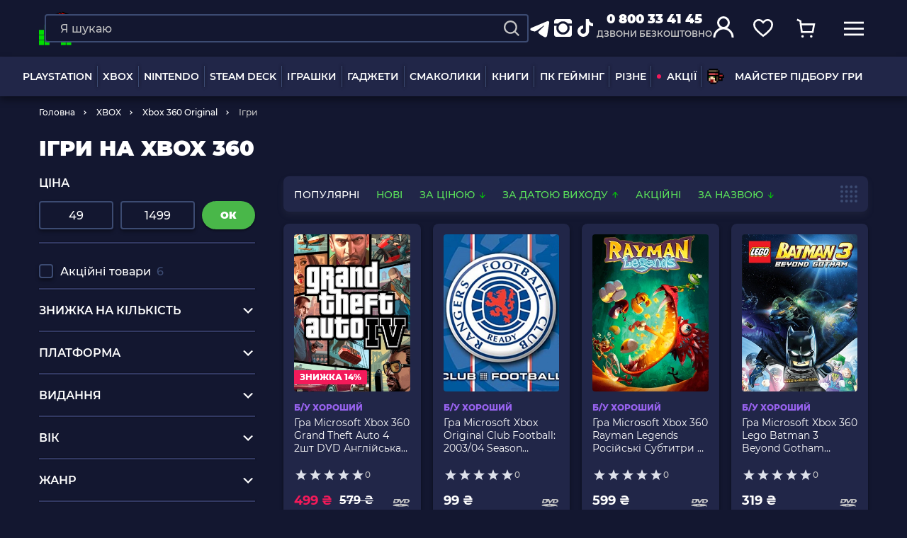

--- FILE ---
content_type: text/html; charset=UTF-8
request_url: https://retromagaz.com/games-xbox-360
body_size: 55355
content:
<!DOCTYPE html>
<html lang="uk"> <!-- prefix="og: https://ogp.me/ns#" -->
<head>
    <meta charset="utf-8">
<meta http-equiv="X-UA-Compatible" content="IE=edge">
<meta name="viewport" content="width=device-width, initial-scale=1.0">
<meta name="format-detection" content="telephone=no">
<meta name="theme-color" content="#131730">
<meta name="csrf-token" content="rPLHJgJdkVW1qi0S2FGJByQQGLUrQzQjKu3sqXkb">

<title>Ігри Xbox 360 купити у Києві, Львові, Одесі | Retromagaz</title>
<meta name="keywords" content="Ігри на Xbox 360,купити" />
<meta name="description" content="Ігри Xbox 360 LT3.0 | Оригінал | Розпродаж ➥ Купити в Україні ☎0 (800) 33-41-45. ✓ Швидка доставка ✓ Низькі ціни ►Retromagaz◄" />


<link rel="dns-prefetch" href="https://connect.facebook.net">
<link rel="preconnect" href="https://connect.facebook.net" crossorigin>

<link rel="dns-prefetch" href="https://esputnik.com">
<link rel="preconnect" href="https://esputnik.com" crossorigin>

<link rel="preload" as="font" crossorigin="anonymous" href="/assets/fonts/Montserrat-Medium.woff2">
<link rel="preload" as="font" crossorigin="anonymous" href="/assets/fonts/Montserrat-ExtraBold.woff2">
<link rel="preload" as="font" crossorigin="anonymous" href="/assets/fonts/Montserrat-Black.woff2">
<link rel="preload" as="font" crossorigin="anonymous" href="/assets/fonts/Montserrat-Regular.woff2">
<link rel="preload" as="font" crossorigin="anonymous" href="/assets/fonts/Montserrat-SemiBold.woff2">
<link rel="preload" as="font" crossorigin="anonymous" href="/assets/fonts/Montserrat-Bold.woff2">

        <link rel="alternate" hreflang="uk" href="https://retromagaz.com/games-xbox-360" />
        <link rel="alternate" hreflang="ru" href="https://retromagaz.com/ru/games-xbox-360" />

<link rel="canonical" href="https://retromagaz.com/games-xbox-360" />

<!-- Style -->
<link href="/assets/css/jquery.mCustomScrollbar.css?v=283" type="text/css" rel="stylesheet" media="print" onload="this.media='all'">
<link href="/assets/css/bootstrap-datepicker3.standalone.min.css?v=283" type="text/css" rel="stylesheet" media="print" onload="this.media='all'">
<link href="/assets/css/main.min.css?v=283" type="text/css" rel="stylesheet" media="all">
<link href="/assets/css/mainProduct.min.css?v=283" rel="stylesheet">




<link rel="icon" href="/assets/images/favicon/favicon-32x32.png" sizes="32x32">
<link href="/assets/images/favicon/apple-icon-16x16.png" rel="apple-touch-icon" sizes="16x16">
<link href="/assets/images/favicon/apple-icon-32x32.png" rel="apple-touch-icon" sizes="32x32">
<link href="/assets/images/favicon/apple-icon-57x57.png" rel="apple-touch-icon" sizes="57x57">
<link href="/assets/images/favicon/apple-icon-72x72.png" rel="apple-touch-icon" sizes="72x72">
<link href="/assets/images/favicon/apple-icon-114x114.png" rel="apple-touch-icon" sizes="114x114">
<link href="/assets/images/favicon/apple-icon-144x144.png" rel="apple-touch-icon" sizes="144x144">
<link href="/assets/images/favicon/apple-icon-152x152.png" rel="apple-touch-icon" sizes="152x152">
<link href="/assets/images/favicon/apple-icon-180x180.png" rel="apple-touch-icon" sizes="180x180">
<link rel="icon" type="image/png" href="/assets/images/favicon/android-icon-36x36.png" sizes="36x36">
<link rel="icon" type="image/png" href="/assets/images/favicon/android-icon-48x48.png" sizes="48x48">
<link rel="icon" type="image/png" href="/assets/images/favicon/android-icon-72x72.png" sizes="72x72">
<link rel="icon" type="image/png" href="/assets/images/favicon/android-icon-96x96.png" sizes="96x96">
<link rel="icon" type="image/png" href="/assets/images/favicon/android-icon-144x144.png" sizes="144x144">


    <script>
        window.dataLayer = window.dataLayer || [];
    </script>
    
    <!-- Google Tag Manager -->
    <script>(function(w,d,s,l,i){w[l]=w[l]||[];w[l].push({'gtm.start':
                new Date().getTime(),event:'gtm.js'});var f=d.getElementsByTagName(s)[0],
            j=d.createElement(s),dl=l!='dataLayer'?'&l='+l:'';j.async=true;j.src=
            'https://www.googletagmanager.com/gtm.js?id='+i+dl;f.parentNode.insertBefore(j,f);
        })(window,document,'script','dataLayer','GTM-59BZ9LK');</script>
    <!-- End Google Tag Manager -->




<!-- Global site tag (gtag.js) - Google Ads: 873609265 -->
<script async src="https://www.googletagmanager.com/gtag/js?id=AW-873609265"></script>
<script>
    window.dataLayer = window.dataLayer || [];
    function gtag(){dataLayer.push(arguments);}
    gtag('js', new Date());

    gtag('config', 'AW-873609265');
</script>



    


            <meta name="robots" content="index, follow"/>
        



    
<script type="application/ld+json">
    {
        "@context" : "http://schema.org",
        "@type" : "Organization",
        "name" : "RetroMagaz",
        "url" : "https://retromagaz.com/",
        "logo" : "https://retromagaz.com/uploads/base_block_medias/d6/49/g1i5e8aqr_f05f3387.png",
        "telephone": "0 800 33 41 45",
        "email": "retromagaz@gmail.com",
        "address": {
        "@type": "PostalAddress",
        "streetAddress": "вул. Ігоря Білозіра, 8",
                        "addressLocality": "Львів",
                        "postalCode": "79005",
                        "addressCountry": "Україна"
        },
        "sameAs" : [
        "https://www.facebook.com/retromagaz",
        "https://www.instagram.com/retromagaz/",
        "https://www.tiktok.com/@retromagaz?",
        "https://t.me/+D2x1bzOaghEyZTgy"
        ],
        "aggregateRating": {
            "@type": "AggregateRating",
            "ratingValue": "4.8",
            "reviewCount": "3270"
        }
    }
</script>        <link href="/assets/css/mainProduct.min.css?v=283" rel="stylesheet">
    
        <meta property="og:locale" content="uk"/>
    <meta property="og:type" content="website"/>
    <meta property="og:url" content="https://retromagaz.com/games-xbox-360"/>


            <meta property="og:title" content=""/>
        <meta property="og:description" content=""/>
        <meta property="og:image"
              content="https://retromagaz.com/uploads/base_block_medias/d6/49/g1i5e8aqr_f05f3387.png"/>
        <link rel="image_src"
              href="https://retromagaz.com/uploads/base_block_medias/d6/49/g1i5e8aqr_f05f3387.png">
    
    <!-- eSputnik -->
    <script>
        (function (i, s, o, g, r, a, m) {
                i["esSdk"] = r;
                i[r] = i[r] || function () {
                    (i[r].q = i[r].q || []).push(arguments)
                }, a = s.createElement(o), m = s.getElementsByTagName(o)[0];
                a.async = 1;
                a.src = g;
                m.parentNode.insertBefore(a, m)
            }
        )(window, document, "script", "https://esputnik.com/scripts/v1/public/scripts?apiKey=eyJhbGciOiJSUzI1NiJ9.[base64].pXA7hQem7wUwvBl03zIRlHBMr6K9usaJIshI8kiR8CwDJIEqwUEPjCgVyIx-8ytU4leoSjn2gU4eaO2RV4GsEQ&domain=9757895F-6027-47B1-82D7-CBFDB2B58418", "es");
        es("pushOn");
    </script>
    <!-- end eSputnik -->

    <!-- Admitad -->
    <script src="https://www.artfut.com/static/tagtag.min.js?campaign_code=43adf3a722" async
            onerror='var self = this;window.ADMITAD=window.ADMITAD||{},ADMITAD.Helpers=ADMITAD.Helpers||{},ADMITAD.Helpers.generateDomains=function(){for(var e=new Date,n=Math.floor(new Date(2020,e.getMonth(),e.getDate()).setUTCHours(0,0,0,0)/1e3),t=parseInt(1e12*(Math.sin(n)+1)).toString(30),i=["de"],o=[],a=0;a<i.length;++a)o.push({domain:t+"."+i[a],name:t});return o},ADMITAD.Helpers.findTodaysDomain=function(e){function n(){var o=new XMLHttpRequest,a=i[t].domain,D="https://"+a+"/";o.open("HEAD",D,!0),o.onload=function(){setTimeout(e,0,i[t])},o.onerror=function(){++t<i.length?setTimeout(n,0):setTimeout(e,0,void 0)},o.send()}var t=0,i=ADMITAD.Helpers.generateDomains();n()},window.ADMITAD=window.ADMITAD||{},ADMITAD.Helpers.findTodaysDomain(function(e){if(window.ADMITAD.dynamic=e,window.ADMITAD.dynamic){var n=function(){return function(){return self.src?self:""}}(),t=n(),i=(/campaign_code=([^&]+)/.exec(t.src)||[])[1]||"";t.parentNode.removeChild(t);var o=document.getElementsByTagName("head")[0],a=document.createElement("script");a.src="https://www."+window.ADMITAD.dynamic.domain+"/static/"+window.ADMITAD.dynamic.name.slice(1)+window.ADMITAD.dynamic.name.slice(0,1)+".min.js?campaign_code="+i,o.appendChild(a)}});'></script>
    <!-- end Admitad -->

    <!-- TikTok Pixel Code Start -->
    <script>
		!function (w, d, t) {
			w.TiktokAnalyticsObject=t;var ttq=w[t]=w[t]||[];ttq.methods=["page","track","identify","instances","debug","on","off","once","ready","alias","group","enableCookie","disableCookie","holdConsent","revokeConsent","grantConsent"],ttq.setAndDefer=function(t,e){t[e]=function(){t.push([e].concat(Array.prototype.slice.call(arguments,0)))}};for(var i=0;i<ttq.methods.length;i++)ttq.setAndDefer(ttq,ttq.methods[i]);ttq.instance=function(t){for(
				var e=ttq._i[t]||[],n=0;n<ttq.methods.length;n++)ttq.setAndDefer(e,ttq.methods[n]);return e},ttq.load=function(e,n){var r="https://analytics.tiktok.com/i18n/pixel/events.js",o=n&&n.partner;ttq._i=ttq._i||{},ttq._i[e]=[],ttq._i[e]._u=r,ttq._t=ttq._t||{},ttq._t[e]=+new Date,ttq._o=ttq._o||{},ttq._o[e]=n||{};n=document.createElement("script")
			;n.type="text/javascript",n.async=!0,n.src=r+"?sdkid="+e+"&lib="+t;e=document.getElementsByTagName("script")[0];e.parentNode.insertBefore(n,e)};


			ttq.load('D0A8E9RC77UF1HSAL9N0');
			ttq.page();
		}(window, document, 'ttq');
    </script>
    <!-- TikTok Pixel Code End -->

</head>
<body >
<input id="userEmail" type="hidden" value="">
<!-- Google Tag Manager (noscript) -->
<noscript>
    <iframe src="https://www.googletagmanager.com/ns.html?id=GTM-59BZ9LK"
            height="0" width="0" style="display:none;visibility:hidden"></iframe>
</noscript>
<!-- End Google Tag Manager (noscript) -->



<div class="wrap_container">
    <header>
    <div class="overlay_page"></div>
    <div class="header_desktop">
        <div class="row-top">
            <div class="container">
                <a href="https://retromagaz.com" class="header-logo">
                                        <img width="145" height="150"
                         src="/uploads/base_block_medias/d6/49/g1i5e8aqr_f05f3387.png"
                         alt="Retromagaz">
                </a>
                <div class="header-nav_btn js-has-menu">
                    <span>
                    <svg width="32" height="32" viewBox="0 0 32 32" fill="none" xmlns="http://www.w3.org/2000/svg">
                        <mask id="path-2-inside-1" fill="white">
                            <rect width="14" height="14" rx="1"></rect>
                        </mask>
                        <rect width="14" height="14" rx="1" stroke="#FFD028" stroke-width="6"
                              mask="url(#path-2-inside-1)"></rect>
                        <mask id="path-3-inside-2" fill="white">
                            <rect x="18" width="14" height="14" rx="1"></rect>
                        </mask>
                        <rect x="18" width="14" height="14" rx="1" stroke="#49B749" stroke-width="6"
                              mask="url(#path-3-inside-2)"></rect>
                        <mask id="path-4-inside-3" fill="white">
                            <rect y="18" width="14" height="14" rx="1"></rect>
                        </mask>
                        <rect y="18" width="14" height="14" rx="1" stroke="#F31A5A" stroke-width="6"
                              mask="url(#path-4-inside-3)"></rect>
                        <mask id="path-5-inside-4" fill="white">
                            <rect x="18" y="18" width="14" height="14" rx="1"></rect>
                        </mask>
                        <rect x="18" y="18" width="14" height="14" rx="1" stroke="#0C78E4" stroke-width="6"
                              mask="url(#path-5-inside-4)"></rect>
                    </svg>
                    </span>
                    Каталог товарів
                </div>


                                <div class="header-search--big">
                    <form action="https://retromagaz.com/search" class="search-form" method="GET">
                        <div class="form-group search-block">
                            <input data-ajax="https://retromagaz.com/suggest" type="text" name="q" id="search"
                                   placeholder="Я шукаю" class="form-control" autocomplete="off"
                                   data-msg="Введите текст">
                            <button type="submit" class="search-icon" aria-label="Search">
                                <svg width="20" height="20" viewBox="0 0 24 24" fill="none"
                                     xmlns="http://www.w3.org/2000/svg">
                                    <path d="M10.4082 19.8155C12.4957 19.8151 14.5229 19.1163 16.1673 17.8304L21.3371 23L23 21.3372L17.8302 16.1676C19.1167 14.5232 19.816 12.4956 19.8165 10.4077C19.8165 5.22055 15.5957 1 10.4082 1C5.22077 1 1 5.22055 1 10.4077C1 15.5949 5.22077 19.8155 10.4082 19.8155ZM10.4082 3.35193C14.2997 3.35193 17.4644 6.51646 17.4644 10.4077C17.4644 14.299 14.2997 17.4635 10.4082 17.4635C6.51676 17.4635 3.35206 14.299 3.35206 10.4077C3.35206 6.51646 6.51676 3.35193 10.4082 3.35193Z"
                                          fill="#c4c4c4"/>
                                </svg>
                            </button>
                            <button type="reset" class="clear-btn"></button>
                        </div>
                                                <div class="cancel-btn">Відміна</div>
                    </form>

                    <div class="search_result"><!-- ajax --></div>
                </div>
                                <div class="header-socials">
                    <a href="https://t.me/+D2x1bzOaghEyZTgy" target="_blank" rel="noopener">
                        <svg width="32" height="32" viewBox="0 0 32 32" fill="none" xmlns="http://www.w3.org/2000/svg">
                            <g clip-path="url(#clip0_1470_12963)">
                                <path fill-rule="evenodd" clip-rule="evenodd" d="M26.3693 5.90662C26.6988 5.76794 27.0595 5.72011 27.4137 5.76811C27.768 5.81611 28.1029 5.95818 28.3836 6.17953C28.6643 6.40089 28.8805 6.69344 29.0098 7.02673C29.1391 7.36002 29.1767 7.72187 29.1187 8.07462L26.0947 26.4173C25.8013 28.1866 23.86 29.2013 22.2373 28.32C20.88 27.5826 18.864 26.4466 17.0507 25.2613C16.144 24.668 13.3667 22.768 13.708 21.416C14.0013 20.26 18.668 15.916 21.3347 13.3333C22.3813 12.3186 21.904 11.7333 20.668 12.6666C17.5987 14.984 12.6707 18.508 11.0413 19.5C9.604 20.3746 8.85467 20.524 7.95867 20.3746C6.324 20.1026 4.808 19.6813 3.57067 19.168C1.89867 18.4746 1.98 16.176 3.56933 15.5066L26.3693 5.90662Z" fill="white"/>
                            </g>
                            <defs>
                                <clipPath id="clip0_1470_12963">
                                    <rect width="32" height="32" fill="white"/>
                                </clipPath>
                            </defs>
                        </svg>

                    </a>
                    <a href="https://www.instagram.com/retromagaz/" target="_blank" rel="noopener">
                        <svg width="32" height="32" viewBox="0 0 32 32" fill="none" xmlns="http://www.w3.org/2000/svg">
                            <path d="M29 6.125C29 5.27865 28.6989 4.54622 28.0967 3.92773C27.4945 3.30924 26.7539 3 25.875 3H7.125C6.27865 3 5.54622 3.30924 4.92773 3.92773C4.30924 4.54622 4 5.27865 4 6.125V9.25H9.56641C11.4544 7.16667 13.7656 6.125 16.5 6.125C19.2344 6.125 21.5456 7.16667 23.4336 9.25H29V6.125ZM10.25 15.5C10.25 17.2253 10.8604 18.6982 12.0811 19.9189C13.3018 21.1396 14.7747 21.75 16.5 21.75C18.2253 21.75 19.6982 21.1396 20.9189 19.9189C22.1396 18.6982 22.75 17.2253 22.75 15.5C22.75 13.7747 22.1396 12.3018 20.9189 11.0811C19.6982 9.86035 18.2253 9.25 16.5 9.25C14.7747 9.25 13.3018 9.86035 12.0811 11.0811C10.8604 12.3018 10.25 13.7747 10.25 15.5ZM29 12.375H25.2891C25.6797 13.4492 25.875 14.4909 25.875 15.5C25.875 18.1042 24.9635 20.3177 23.1406 22.1406C21.3177 23.9635 19.1042 24.875 16.5 24.875C13.8958 24.875 11.6823 23.9635 9.85938 22.1406C8.03646 20.3177 7.125 18.1042 7.125 15.5C7.125 14.4909 7.32031 13.4492 7.71094 12.375H4V24.875C4 25.7539 4.30111 26.4945 4.90332 27.0967C5.50553 27.6989 6.24609 28 7.125 28H25.875C26.7539 28 27.4945 27.6989 28.0967 27.0967C28.6989 26.4945 29 25.7539 29 24.875V12.375Z"
                                  fill="white"/>
                        </svg>
                    </a>
                    <a href="https://www.tiktok.com/@retromagaz?" target="_blank" rel="noopener">
                        <svg width="32" height="32" viewBox="0 0 32 32" fill="none" xmlns="http://www.w3.org/2000/svg">
                            <path d="M21.1754 3H16.8347V20.029C16.8347 22.058 15.1653 23.7247 13.0877 23.7247C11.0101 23.7247 9.34064 22.058 9.34064 20.029C9.34064 18.0363 10.973 16.4058 12.9764 16.3333V12.058C8.56155 12.1304 5 15.6449 5 20.029C5 24.4493 8.63575 28 13.1248 28C17.6138 28 21.2496 24.4131 21.2496 20.029V11.2971C22.882 12.4565 24.8853 13.1449 27 13.1812V8.9058C23.7353 8.7971 21.1754 6.1884 21.1754 3Z"
                                  fill="white"/>
                        </svg>
                    </a>
                </div>
                <div class="header-phone">
                    <a href="tel:0 800 33 41 45"
                       class="phone-link binct-phone-number-1">0 800 33 41 45</a>
                    <p>дзвони безкоштовно</p>
                </div>
                <div class="header-buttons">
                    <button class="menu-link only-mob header-buttons__menu" aria-label="mobile navi">
                        <svg width="40" height="40" viewBox="0 0 40 40" fill="none" xmlns="http://www.w3.org/2000/svg">
                            <line x1="8" y1="13.4" x2="32" y2="13.4" stroke="white" stroke-width="2"/>
                            <line x1="8" y1="20.6" x2="32" y2="20.6" stroke="white" stroke-width="2"/>
                            <line x1="8" y1="27.8" x2="32" y2="27.8" stroke="white" stroke-width="2"/>
                        </svg>

                                            </button>
                    <div class="inline-search search-link">
                        <div class="search-form search-link only-mob">
                            <div class="form-group search-block">
                                <input type="text" placeholder="Я шукаю" class="form-control"
                                       autocomplete="off" data-msg="Введите текст">
                                <button class="search-icon" style="display: inline-block;" aria-label="Search">
                                    <svg width="20" height="20" viewBox="0 0 24 24" fill="none"
                                         xmlns="http://www.w3.org/2000/svg">
                                        <path d="M10.4082 19.8155C12.4957 19.8151 14.5229 19.1163 16.1673 17.8304L21.3371 23L23 21.3372L17.8302 16.1676C19.1167 14.5232 19.816 12.4956 19.8165 10.4077C19.8165 5.22055 15.5957 1 10.4082 1C5.22077 1 1 5.22055 1 10.4077C1 15.5949 5.22077 19.8155 10.4082 19.8155ZM10.4082 3.35193C14.2997 3.35193 17.4644 6.51646 17.4644 10.4077C17.4644 14.299 14.2997 17.4635 10.4082 17.4635C6.51676 17.4635 3.35206 14.299 3.35206 10.4077C3.35206 6.51646 6.51676 3.35193 10.4082 3.35193Z"
                                              fill="#c4c4c4"/>
                                    </svg>
                                </button>
                            </div>
                        </div>
                    </div>
                    <!-- <a href="#" class="search-link">
                        <svg width="24" height="24" viewBox="0 0 24 24" fill="none" xmlns="http://www.w3.org/2000/svg">
                            <path d="M10.4082 19.8155C12.4957 19.8151 14.5229 19.1163 16.1673 17.8304L21.3371 23L23 21.3372L17.8302 16.1676C19.1167 14.5232 19.816 12.4956 19.8165 10.4077C19.8165 5.22055 15.5957 1 10.4082 1C5.22077 1 1 5.22055 1 10.4077C1 15.5949 5.22077 19.8155 10.4082 19.8155ZM10.4082 3.35193C14.2997 3.35193 17.4644 6.51646 17.4644 10.4077C17.4644 14.299 14.2997 17.4635 10.4082 17.4635C6.51676 17.4635 3.35206 14.299 3.35206 10.4077C3.35206 6.51646 6.51676 3.35193 10.4082 3.35193Z" fill="white"/>
                        </svg>
                    </a> -->
                                            <div class="user-link open-popup" data-popup="logInAuth">
                            <svg width="32" height="32" viewBox="0 0 32 32" fill="none"
                                 xmlns="http://www.w3.org/2000/svg">
                                <circle cx="16" cy="10" r="7.5" stroke="white" stroke-width="3"/>
                                <path d="M29 31C29 23.8203 23.1797 18 16 18C8.8203 18 3 23.8203 3 31" stroke="white"
                                      stroke-width="3"/>
                            </svg>
                        </div>
                    

                    
                    
                    <div class="fav-link open-popup header-buttons__btn" data-popup="favModal">
                        <svg width="32" height="32" viewBox="0 0 32 32" fill="none" xmlns="http://www.w3.org/2000/svg">
                            <path d="M28.3255 16.697C26.7111 19.0368 24.0796 21.5956 19.9388 25.2058L16.0203 28.1164L12.287 25.2164C8.13283 21.5954 5.44092 19.0305 3.76908 16.6796C2.15321 14.4074 1.5 12.3462 1.5 9.66848C1.5 5.63225 4.64705 2.5 8.8 2.5C11.08 2.5 13.3854 3.56799 14.8622 5.28718L16 6.61181L17.1378 5.28718C18.6146 3.56799 20.92 2.5 23.2 2.5C27.3529 2.5 30.5 5.63225 30.5 9.66848C30.5 12.3684 29.8872 14.4336 28.3255 16.697Z"
                                  stroke="white" stroke-width="3" stroke-linecap="round"/>
                        </svg>
                        <span style="display: none;">0</span>
                    </div>
                    <a href="https://retromagaz.com/cart" class="cart-link open-popup" data-popup="cartModal">
                        <svg width="32" height="32" viewBox="0 0 32 32" fill="none" xmlns="http://www.w3.org/2000/svg">
                            <path d="M8 9.5H29.5738L27.2459 22H9.80328L8 9.5ZM8 9.5L7.5082 4.32558L2 2" stroke="white" stroke-width="3"/>
                            <circle cx="11" cy="29" r="2" fill="white"/>
                            <circle cx="25" cy="29" r="2" fill="white"/>
                        </svg>
                        <span style="display: none;">0</span>
                    </a>
                    <a href="#" class="menu-link">
                        <svg width="30" height="30" viewBox="0 0 30 30" fill="none" xmlns="http://www.w3.org/2000/svg">
                            <line y1="6.5" x2="30" y2="6.5" stroke="white" stroke-width="3"/>
                            <line y1="15.5" x2="30" y2="15.5" stroke="white" stroke-width="3"/>
                            <line y1="24.5" x2="30" y2="24.5" stroke="white" stroke-width="3"/>
                        </svg>
                    </a>
                     <a href="https://retromagaz.com/cart" class="cart-link only-mob">
                            <svg width="40" height="40" viewBox="0 0 40 40" fill="none" xmlns="http://www.w3.org/2000/svg">
                                <path d="M14 15.125H30.1803L28.4344 24.5H15.3525L14 15.125ZM14 15.125L13.6311 11.2442L9.5 9.5" stroke="white" stroke-width="2"/>
                                <circle cx="16.25" cy="29.75" r="1.5" fill="white"/>
                                <circle cx="26.75" cy="29.75" r="1.5" fill="white"/>
                            </svg>
                            <span style="display: none;">0</span>
                        </a>
                </div>
                <div class="cart-modal blue-type" id="cartModal">
                    <i class="close"></i>
                    <div class="modal-header">
                        <p class="title_h1">Кошик<span
                                    class="cart-number xhr-total-cart-count">4</span></p>
                        <div class="empty-header">
                            <p class="title_h1">Кошик порожній</p>
                            <span class="title_h2">Ти ще не додав жодного товару :(</span>
                        </div>
                    </div>
                    <div class="cart-modal-content custom_scrollbar_y">
                        <div id="not_available"></div>
                        <div id="alert-delivery-cart" data-alert-delivery="200"
                             style="display: none;" class="cart-wrapper__alert cart-wrapper__alert-border cart-wrapper_mobile-margin-minus u-bg-yankees-blue u-p20 u-mb20">
                            <p class="u-fw500">Деякі способи доставки будуть недоступні, якщо сума товару в кошику менша за 200 ₴</p>
                        </div>
                        <div class="product-list xhr-small-item-html">
                            <!-- ajax -->
                        </div>
                    </div>
                    <div class="blue-type__btns">
                        <div class="cart-total">
                            <p class="cart-total__title">Всього</p>
                            <p class="cart-total__price"><span class="cart-total__sum">---</span> ₴</p>
                        </div>
                        <div class="btns-block">
                                                            <span hashstring="23642e39b937198b4151e23d8d5a548gua" hashtype="content">&nbsp</span>
                                <span hashstring="23642e39b937198b4151e23d8d5a560gua" hashtype="content">&nbsp</span>
                                                                                </div>
                    </div>
                </div>
                <div class="favorite-modal blue-type" id="favModal">
                    <i class="close"></i>
                    <div class="modal-header">
                        <p class="title_h1">Обране<span class="fav-number">12</span></p>
                        <div class="empty-header">
                            <p class="title_h1">Обране</p>
                            <span class="title_h2">Ти ще не додав жодного обраного товару :(</span>
                        </div>
                    </div>
                    <div class="favorite-modal-content custom_scrollbar_y">
                        <div class="product-list xhr-small-fav"><!-- Ajax --></div>
                    </div>
                    <div class="blue-type__btns">
                        <div class="btns-block">
                                                            <span hashstring="23642e39b937198b4151e23d8d5a548dua" hashtype="content">&nbsp</span>
                                                                                </div>
                    </div>
                </div>
            </div>
            <div id="cart-added-info" class="cart-tooltip" style="display: none;">
                <div class="cart-tooltip__inner">
                    <svg width="16" height="16" viewBox="0 0 16 16" fill="none" xmlns="http://www.w3.org/2000/svg">
                        <path d="M6.12951 13.0903L1.77777 8.73859L2.86571 7.65065L6.12951 10.9145L13.1343 3.90968L14.2222 4.99762L6.12951 13.0903Z" fill="white"/>
                    </svg>
                     Товар додано до кошика
                </div>
            </div>
        </div>
        <div class="bottom-row">
            <div class="container">
                
                <div class="header-nav big_menu">
                    <ul class="nav-list">
                                                                                                                        <li class="nav-item hover_delivery">
                                        <a href="https://retromagaz.com/playstation"
                                           class="nav-link hover_class"
                                                data-parent="big_menu">PLAYSTATION</a>

                                                                                    <div class="big_menu-items hover_css row "
                                                 style="visibility: hidden; opacity: 0;">
                                                                                                                                                                                                                                                                        <div class="col">
                                                        
                                                        <a href="https://retromagaz.com/playstation-5"
                                                           class="title ">
                                                            <picture>
                                                                <source data-srcset="/uploads/menu_categories/ad/8c/site_fns6kq36c_39598e77.webp"
                                                                        type="image/webp">
                                                                <img class="lazyload"
                                                                     src="[data-uri]"
                                                                     data-src="/uploads/menu_categories/ad/8c/site_fns6kq36c_39598e77.png"
                                                                     data-srcset="/uploads/menu_categories/ad/8c/site_2x_fns6kq36c_39598e77.png 2x"
                                                                     alt="PLAYSTATION 5 - Retromagaz"
                                                                     title="PLAYSTATION 5">
                                                            </picture>
                                                            PLAYSTATION 5
                                                        </a>
                                                                                                                    <ul>
                                                                                                                                                                                                            <li>
                                                                            <a href="https://retromagaz.com/ps5-konsoli">Консолі</a>
                                                                                                                                                            <ul>
                                                                                                                                                                                                                                                                    <li>
                                                                                            <a href="https://retromagaz.com/ps5-konsoli/pro">Pro</a>
                                                                                        </li>
                                                                                                                                                                                                                                                                                                                                                            <li>
                                                                                            <a href="https://retromagaz.com/ps5-konsoli/slim">Slim</a>
                                                                                        </li>
                                                                                                                                                                                                                                                                                                                                                            <li>
                                                                                            <a href="https://retromagaz.com/ps5-konsoli/fat">Fat</a>
                                                                                        </li>
                                                                                                                                                                                                                                                                                                                                                                                                                                                                                                                                                                                                                    </ul>
                                                                                                                                                    </li>
                                                                                                                                                                                                                                                                                <li>
                                                                            <a href="https://retromagaz.com/accessories-ps5">Аксесуари</a>
                                                                                                                                                            <ul>
                                                                                                                                                                                                                                                                    <li>
                                                                                            <a href="https://retromagaz.com/accessories-ps5/gamepad/tip-kontroler">Геймпади</a>
                                                                                        </li>
                                                                                                                                                                                                                                                                                                                                                            <li>
                                                                                            <a href="https://retromagaz.com/accessories-ps5/headset-vr">VR</a>
                                                                                        </li>
                                                                                                                                                                                                                                                            </ul>
                                                                                                                                                    </li>
                                                                                                                                                                                                                                                                                <li>
                                                                            <a href="https://retromagaz.com/games-ps5">Ігри</a>
                                                                                                                                                    </li>
                                                                                                                                                                                                </ul>
                                                        
                                                                                                                    </div>
                                                        
                                                                                                                                                                                                                                                                                                                                    <div class="col">
                                                        
                                                        <a href="https://retromagaz.com/playstation-4"
                                                           class="title ">
                                                            <picture>
                                                                <source data-srcset="/uploads/menu_categories/43/c6/site_ena7pc6b2_b9ceab2f.webp"
                                                                        type="image/webp">
                                                                <img class="lazyload"
                                                                     src="[data-uri]"
                                                                     data-src="/uploads/menu_categories/43/c6/site_ena7pc6b2_b9ceab2f.png"
                                                                     data-srcset="/uploads/menu_categories/43/c6/site_2x_ena7pc6b2_b9ceab2f.png 2x"
                                                                     alt="PLAYSTATION 4 - Retromagaz"
                                                                     title="PLAYSTATION 4">
                                                            </picture>
                                                            PLAYSTATION 4
                                                        </a>
                                                                                                                    <ul>
                                                                                                                                                                                                            <li>
                                                                            <a href="https://retromagaz.com/consoles-ps4">Консолі</a>
                                                                                                                                                            <ul>
                                                                                                                                                                                                                                                                    <li>
                                                                                            <a href="https://retromagaz.com/consoles-ps4/pro">Pro</a>
                                                                                        </li>
                                                                                                                                                                                                                                                                                                                                                            <li>
                                                                                            <a href="https://retromagaz.com/consoles-ps4/slim">Slim</a>
                                                                                        </li>
                                                                                                                                                                                                                                                                                                                                                            <li>
                                                                                            <a href="https://retromagaz.com/consoles-ps4/fat">Fat</a>
                                                                                        </li>
                                                                                                                                                                                                                                                            </ul>
                                                                                                                                                    </li>
                                                                                                                                                                                                                                                                                <li>
                                                                            <a href="https://retromagaz.com/accessories-ps4">Аксесуари</a>
                                                                                                                                                            <ul>
                                                                                                                                                                                                                                                                    <li>
                                                                                            <a href="https://retromagaz.com/accessories-ps4/gamepad/tip-kontroler/controllers">Геймпади</a>
                                                                                        </li>
                                                                                                                                                                                                                                                                                                                                                            <li>
                                                                                            <a href="https://retromagaz.com/accessories-ps4/headset-vr">VR</a>
                                                                                        </li>
                                                                                                                                                                                                                                                            </ul>
                                                                                                                                                    </li>
                                                                                                                                                                                                                                                                                <li>
                                                                            <a href="https://retromagaz.com/games-ps4">Ігри</a>
                                                                                                                                                    </li>
                                                                                                                                                                                                </ul>
                                                        
                                                                                                                    </div>
                                                        
                                                                                                                                                                                                                                                                                                                                    <div class="col">
                                                        
                                                        <a href="https://retromagaz.com/playstation-3"
                                                           class="title ">
                                                            <picture>
                                                                <source data-srcset="/uploads/menu_categories/04/1d/site_ena7sekpk_61c57a86.webp"
                                                                        type="image/webp">
                                                                <img class="lazyload"
                                                                     src="[data-uri]"
                                                                     data-src="/uploads/menu_categories/04/1d/site_ena7sekpk_61c57a86.png"
                                                                     data-srcset="/uploads/menu_categories/04/1d/site_2x_ena7sekpk_61c57a86.png 2x"
                                                                     alt="PLAYSTATION 3 - Retromagaz"
                                                                     title="PLAYSTATION 3">
                                                            </picture>
                                                            PLAYSTATION 3
                                                        </a>
                                                                                                                    <ul>
                                                                                                                                                                                                            <li>
                                                                            <a href="https://retromagaz.com/consoles-ps3">Консолі</a>
                                                                                                                                                            <ul>
                                                                                                                                                                                                                                                                    <li>
                                                                                            <a href="https://retromagaz.com/consoles-ps3/model-super-slim">Super Slim</a>
                                                                                        </li>
                                                                                                                                                                                                                                                                                                                                                            <li>
                                                                                            <a href="https://retromagaz.com/consoles-ps3/slim">Slim</a>
                                                                                        </li>
                                                                                                                                                                                                                                                                                                                                                            <li>
                                                                                            <a href="https://retromagaz.com/consoles-ps3/fat">Fat</a>
                                                                                        </li>
                                                                                                                                                                                                                                                            </ul>
                                                                                                                                                    </li>
                                                                                                                                                                                                                                                                                <li>
                                                                            <a href="https://retromagaz.com/accessories-ps3">Аксесуари</a>
                                                                                                                                                            <ul>
                                                                                                                                                                                                                                                                    <li>
                                                                                            <a href="https://retromagaz.com/accessories-ps3/gamepad/tip-kontroler/controllers">Геймпади</a>
                                                                                        </li>
                                                                                                                                                                                                                                                            </ul>
                                                                                                                                                    </li>
                                                                                                                                                                                                                                                                                <li>
                                                                            <a href="https://retromagaz.com/games-ps3">Ігри</a>
                                                                                                                                                    </li>
                                                                                                                                                                                                </ul>
                                                        
                                                                                                                    </div>
                                                        
                                                                                                                                                                                                                                                                                                                                    <div class="col">
                                                        
                                                        <a href="https://retromagaz.com/playstation-2-1"
                                                           class="title ">
                                                            <picture>
                                                                <source data-srcset="/uploads/menu_categories/f4/18/site_ena7v46ac_7d5d1cc8.webp"
                                                                        type="image/webp">
                                                                <img class="lazyload"
                                                                     src="[data-uri]"
                                                                     data-src="/uploads/menu_categories/f4/18/site_ena7v46ac_7d5d1cc8.png"
                                                                     data-srcset="/uploads/menu_categories/f4/18/site_2x_ena7v46ac_7d5d1cc8.png 2x"
                                                                     alt="PLAYSTATION 2 1 - Retromagaz"
                                                                     title="PLAYSTATION 2 1">
                                                            </picture>
                                                            PLAYSTATION 2 1
                                                        </a>
                                                                                                                    <ul>
                                                                                                                                                                                                            <li>
                                                                            <a href="https://retromagaz.com/consoles-ps2">Консолі</a>
                                                                                                                                                            <ul>
                                                                                                                                                                                                                                                                    <li>
                                                                                            <a href="https://retromagaz.com/consoles-ps2/slim">Slim</a>
                                                                                        </li>
                                                                                                                                                                                                                                                                                                                                                            <li>
                                                                                            <a href="https://retromagaz.com/consoles-ps2/fat">Fat</a>
                                                                                        </li>
                                                                                                                                                                                                                                                                                                                                                            <li>
                                                                                            <a href="https://retromagaz.com/consoles-ps2/model-classic">Classic</a>
                                                                                        </li>
                                                                                                                                                                                                                                                            </ul>
                                                                                                                                                    </li>
                                                                                                                                                                                                                                                                                <li>
                                                                            <a href="https://retromagaz.com/accessories-ps2">Аксесуари</a>
                                                                                                                                                            <ul>
                                                                                                                                                                                                                                                                    <li>
                                                                                            <a href="https://retromagaz.com/accessories-ps2/gamepad/tip-kontroler">Геймпади</a>
                                                                                        </li>
                                                                                                                                                                                                                                                            </ul>
                                                                                                                                                    </li>
                                                                                                                                                                                                                                                                                <li>
                                                                            <a href="https://retromagaz.com/games-ps2">Ігри</a>
                                                                                                                                                    </li>
                                                                                                                                                                                                </ul>
                                                        
                                                                                                                    </div>
                                                        
                                                                                                                                                                                                                                                                                                                                    <div class="col">
                                                        
                                                        <a href="https://retromagaz.com/playstation-vita"
                                                           class="title ">
                                                            <picture>
                                                                <source data-srcset="/uploads/menu_categories/59/6a/site_ena81k98r_148dc958.webp"
                                                                        type="image/webp">
                                                                <img class="lazyload"
                                                                     src="[data-uri]"
                                                                     data-src="/uploads/menu_categories/59/6a/site_ena81k98r_148dc958.png"
                                                                     data-srcset="/uploads/menu_categories/59/6a/site_2x_ena81k98r_148dc958.png 2x"
                                                                     alt="PS VITA - Retromagaz"
                                                                     title="PS VITA">
                                                            </picture>
                                                            PS VITA
                                                        </a>
                                                                                                                    <ul>
                                                                                                                                                                                                            <li>
                                                                            <a href="https://retromagaz.com/consoles-ps-vita">Консолі</a>
                                                                                                                                                            <ul>
                                                                                                                                                                                                                                                                    <li>
                                                                                            <a href="https://retromagaz.com/consoles-ps-vita/slim">Slim</a>
                                                                                        </li>
                                                                                                                                                                                                                                                                                                                                                            <li>
                                                                                            <a href="https://retromagaz.com/consoles-ps-vita/fat">Fat</a>
                                                                                        </li>
                                                                                                                                                                                                                                                            </ul>
                                                                                                                                                    </li>
                                                                                                                                                                                                                                                                                <li>
                                                                            <a href="https://retromagaz.com/accessories-ps-vita">Аксесуари</a>
                                                                                                                                                    </li>
                                                                                                                                                                                                                                                                                <li>
                                                                            <a href="https://retromagaz.com/games-ps-vita">Ігри</a>
                                                                                                                                                    </li>
                                                                                                                                                                                                </ul>
                                                        
                                                                                                                    </div>
                                                        
                                                                                                                                                                                                                                                                                                                                    <div class="col">
                                                        
                                                        <a href="https://retromagaz.com/playstation-portable"
                                                           class="title ">
                                                            <picture>
                                                                <source data-srcset="/uploads/menu_categories/93/13/site_ena8316il_7331aa35.webp"
                                                                        type="image/webp">
                                                                <img class="lazyload"
                                                                     src="[data-uri]"
                                                                     data-src="/uploads/menu_categories/93/13/site_ena8316il_7331aa35.png"
                                                                     data-srcset="/uploads/menu_categories/93/13/site_2x_ena8316il_7331aa35.png 2x"
                                                                     alt="PSP - Retromagaz"
                                                                     title="PSP">
                                                            </picture>
                                                            PSP
                                                        </a>
                                                                                                                    <ul>
                                                                                                                                                                                                            <li>
                                                                            <a href="https://retromagaz.com/consoles-psp">Консолі</a>
                                                                                                                                                            <ul>
                                                                                                                                                                                                                                                                    <li>
                                                                                            <a href="https://retromagaz.com/consoles-psp/fat">Fat</a>
                                                                                        </li>
                                                                                                                                                                                                                                                                                                                                                            <li>
                                                                                            <a href="https://retromagaz.com/consoles-psp/slim">Slim</a>
                                                                                        </li>
                                                                                                                                                                                                                                                                                                                                                            <li>
                                                                                            <a href="https://retromagaz.com/consoles-psp/model-street">Street</a>
                                                                                        </li>
                                                                                                                                                                                                                                                                                                                                                            <li>
                                                                                            <a href="https://retromagaz.com/consoles-psp/model-go">GO</a>
                                                                                        </li>
                                                                                                                                                                                                                                                            </ul>
                                                                                                                                                    </li>
                                                                                                                                                                                                                                                                                <li>
                                                                            <a href="https://retromagaz.com/accessories-psp">Аксесуари</a>
                                                                                                                                                    </li>
                                                                                                                                                                                                                                                                                <li>
                                                                            <a href="https://retromagaz.com/games-psp">Ігри</a>
                                                                                                                                                    </li>
                                                                                                                                                                                                </ul>
                                                        
                                                                                                                    </div>
                                                        
                                                                                                                                                                                                        </div>
                                                                            </li>
                                                                                                                                                                                    <li class="nav-item hover_delivery">
                                        <a href="https://retromagaz.com/xbox"
                                           class="nav-link hover_class"
                                                data-parent="big_menu">XBOX</a>

                                                                                    <div class="big_menu-items hover_css row "
                                                 style="visibility: hidden; opacity: 0;">
                                                                                                                                                                                                                                                                        <div class="col">
                                                        
                                                        <a href="https://retromagaz.com/xbox-series-x"
                                                           class="title ">
                                                            <picture>
                                                                <source data-srcset="/uploads/menu_categories/0a/0b/site_frihcrr0v_0f37aa02.webp"
                                                                        type="image/webp">
                                                                <img class="lazyload"
                                                                     src="[data-uri]"
                                                                     data-src="/uploads/menu_categories/0a/0b/site_frihcrr0v_0f37aa02.png"
                                                                     data-srcset="/uploads/menu_categories/0a/0b/site_2x_frihcrr0v_0f37aa02.png 2x"
                                                                     alt="XBOX SERIES - Retromagaz"
                                                                     title="XBOX SERIES">
                                                            </picture>
                                                            XBOX SERIES
                                                        </a>
                                                                                                                    <ul>
                                                                                                                                                                                                            <li>
                                                                            <a href="https://retromagaz.com/consoles-xbox-series-x">Консолі</a>
                                                                                                                                                            <ul>
                                                                                                                                                                                                                                                                    <li>
                                                                                            <a href="https://retromagaz.com/consoles-xbox-series-x/s">Series S</a>
                                                                                        </li>
                                                                                                                                                                                                                                                                                                                                                            <li>
                                                                                            <a href="https://retromagaz.com/consoles-xbox-series-x/x">Series X</a>
                                                                                        </li>
                                                                                                                                                                                                                                                            </ul>
                                                                                                                                                    </li>
                                                                                                                                                                                                                                                                                <li>
                                                                            <a href="https://retromagaz.com/accessories-xbox-series-x">Аксесуари</a>
                                                                                                                                                            <ul>
                                                                                                                                                                                                                                                                    <li>
                                                                                            <a href="https://retromagaz.com/accessories-xbox-series-x/gamepad">Геймпади</a>
                                                                                        </li>
                                                                                                                                                                                                                                                            </ul>
                                                                                                                                                    </li>
                                                                                                                                                                                                                                                                                <li>
                                                                            <a href="https://retromagaz.com/games-xbox-series-x">Ігри</a>
                                                                                                                                                    </li>
                                                                                                                                                                                                </ul>
                                                        
                                                                                                                    </div>
                                                        
                                                                                                                                                                                                                                                                                                                                    <div class="col">
                                                        
                                                        <a href="https://retromagaz.com/xbox-one"
                                                           class="title ">
                                                            <picture>
                                                                <source data-srcset="/uploads/menu_categories/ec/1a/site_fk6034f3i_4bde5a2a.webp"
                                                                        type="image/webp">
                                                                <img class="lazyload"
                                                                     src="[data-uri]"
                                                                     data-src="/uploads/menu_categories/ec/1a/site_fk6034f3i_4bde5a2a.png"
                                                                     data-srcset="/uploads/menu_categories/ec/1a/site_2x_fk6034f3i_4bde5a2a.png 2x"
                                                                     alt="XBOX ONE - Retromagaz"
                                                                     title="XBOX ONE">
                                                            </picture>
                                                            XBOX ONE
                                                        </a>
                                                                                                                    <ul>
                                                                                                                                                                                                            <li>
                                                                            <a href="https://retromagaz.com/consoles-xbox-one">Консолі</a>
                                                                                                                                                            <ul>
                                                                                                                                                                                                                                                                    <li>
                                                                                            <a href="https://retromagaz.com/consoles-xbox-one/s">One S</a>
                                                                                        </li>
                                                                                                                                                                                                                                                                                                                                                            <li>
                                                                                            <a href="https://retromagaz.com/consoles-xbox-one/x">One X</a>
                                                                                        </li>
                                                                                                                                                                                                                                                                                                                                                            <li>
                                                                                            <a href="https://retromagaz.com/consoles-xbox-one/fat">One Fat</a>
                                                                                        </li>
                                                                                                                                                                                                                                                            </ul>
                                                                                                                                                    </li>
                                                                                                                                                                                                                                                                                <li>
                                                                            <a href="https://retromagaz.com/accessories-xbox-one">Аксесуари</a>
                                                                                                                                                            <ul>
                                                                                                                                                                                                                                                                    <li>
                                                                                            <a href="https://retromagaz.com/accessories-xbox-one/gamepad">Геймпади</a>
                                                                                        </li>
                                                                                                                                                                                                                                                            </ul>
                                                                                                                                                    </li>
                                                                                                                                                                                                                                                                                <li>
                                                                            <a href="https://retromagaz.com/games-xbox-one">Ігри</a>
                                                                                                                                                    </li>
                                                                                                                                                                                                </ul>
                                                        
                                                                                                                    </div>
                                                        
                                                                                                                                                                                                                                                                                                                                    <div class="col">
                                                        
                                                        <a href="https://retromagaz.com/xbox-360"
                                                           class="title ">
                                                            <picture>
                                                                <source data-srcset="/uploads/menu_categories/3d/1c/site_enfotli23_e05bf84e.webp"
                                                                        type="image/webp">
                                                                <img class="lazyload"
                                                                     src="[data-uri]"
                                                                     data-src="/uploads/menu_categories/3d/1c/site_enfotli23_e05bf84e.png"
                                                                     data-srcset="/uploads/menu_categories/3d/1c/site_2x_enfotli23_e05bf84e.png 2x"
                                                                     alt="Xbox 360 Original - Retromagaz"
                                                                     title="Xbox 360 Original">
                                                            </picture>
                                                            Xbox 360 Original
                                                        </a>
                                                                                                                    <ul>
                                                                                                                                                                                                            <li>
                                                                            <a href="https://retromagaz.com/consoles-xbox-360">Консолі</a>
                                                                                                                                                            <ul>
                                                                                                                                                                                                                                                                    <li>
                                                                                            <a href="https://retromagaz.com/consoles-xbox-360/s">360 S</a>
                                                                                        </li>
                                                                                                                                                                                                                                                                                                                                                            <li>
                                                                                            <a href="https://retromagaz.com/consoles-xbox-360/model-e">360 E</a>
                                                                                        </li>
                                                                                                                                                                                                                                                                                                                                                            <li>
                                                                                            <a href="https://retromagaz.com/consoles-xbox-360/fat">360 Fat</a>
                                                                                        </li>
                                                                                                                                                                                                                                                                                                                                                            <li>
                                                                                            <a href="https://retromagaz.com/consoles-xbox-360/platforma-xbox-original">Original</a>
                                                                                        </li>
                                                                                                                                                                                                                                                            </ul>
                                                                                                                                                    </li>
                                                                                                                                                                                                                                                                                <li>
                                                                            <a href="https://retromagaz.com/accessories-xbox-360">Аксесуари</a>
                                                                                                                                                            <ul>
                                                                                                                                                                                                                                                                    <li>
                                                                                            <a href="https://retromagaz.com/accessories-xbox-360/gamepad">Геймпади</a>
                                                                                        </li>
                                                                                                                                                                                                                                                            </ul>
                                                                                                                                                    </li>
                                                                                                                                                                                                                                                                                <li>
                                                                            <a href="https://retromagaz.com/games-xbox-360">Ігри</a>
                                                                                                                                                    </li>
                                                                                                                                                                                                </ul>
                                                        
                                                                                                                    </div>
                                                        
                                                                                                                                                                                                        </div>
                                                                            </li>
                                                                                                                                                                                    <li class="nav-item hover_delivery">
                                        <a href="https://retromagaz.com/nintendo"
                                           class="nav-link hover_class"
                                                data-parent="big_menu">NINTENDO</a>

                                                                                    <div class="big_menu-items hover_css row "
                                                 style="visibility: hidden; opacity: 0;">
                                                                                                                                                                                                                                                                        <div class="col">
                                                        
                                                        <a href="https://retromagaz.com/nintendo-switch-2"
                                                           class="title ">
                                                            <picture>
                                                                <source data-srcset="/uploads/menu_categories/7b/9b/site_fsl5usvnl_382e91c0.webp"
                                                                        type="image/webp">
                                                                <img class="lazyload"
                                                                     src="[data-uri]"
                                                                     data-src="/uploads/menu_categories/7b/9b/site_fsl5usvnl_382e91c0.png"
                                                                     data-srcset="/uploads/menu_categories/7b/9b/site_2x_fsl5usvnl_382e91c0.png 2x"
                                                                     alt="SWITCH 2 - Retromagaz"
                                                                     title="SWITCH 2">
                                                            </picture>
                                                            SWITCH 2
                                                        </a>
                                                                                                                    <ul>
                                                                                                                                                                                                            <li>
                                                                            <a href="https://retromagaz.com/konsoli-switch-2">Консолі</a>
                                                                                                                                                    </li>
                                                                                                                                                                                                                                                                                <li>
                                                                            <a href="https://retromagaz.com/aksesuari-switch-2">Аксесуари</a>
                                                                                                                                                    </li>
                                                                                                                                                                                                                                                                                <li>
                                                                            <a href="https://retromagaz.com/igri-switch-2">Ігри</a>
                                                                                                                                                    </li>
                                                                                                                                                                                                </ul>
                                                        
                                                                                                                    </div>
                                                        
                                                                                                                                                                                                                                                                                                                                    <div class="col">
                                                        
                                                        <a href="https://retromagaz.com/nintendo-switch"
                                                           class="title ">
                                                            <picture>
                                                                <source data-srcset="/uploads/menu_categories/d0/8c/site_ena8tg1mj_1e8e021a.webp"
                                                                        type="image/webp">
                                                                <img class="lazyload"
                                                                     src="[data-uri]"
                                                                     data-src="/uploads/menu_categories/d0/8c/site_ena8tg1mj_1e8e021a.png"
                                                                     data-srcset="/uploads/menu_categories/d0/8c/site_2x_ena8tg1mj_1e8e021a.png 2x"
                                                                     alt="SWITCH - Retromagaz"
                                                                     title="SWITCH">
                                                            </picture>
                                                            SWITCH
                                                        </a>
                                                                                                                    <ul>
                                                                                                                                                                                                            <li>
                                                                            <a href="https://retromagaz.com/consoles-switch">Консолі</a>
                                                                                                                                                            <ul>
                                                                                                                                                                                                                                                                    <li>
                                                                                            <a href="https://retromagaz.com/consoles-switch/lite">Lite</a>
                                                                                        </li>
                                                                                                                                                                                                                                                                                                                                                            <li>
                                                                                            <a href="https://retromagaz.com/consoles-switch/model-oled-model">OLED-Model</a>
                                                                                        </li>
                                                                                                                                                                                                                                                                                                                                                            <li>
                                                                                            <a href="https://retromagaz.com/consoles-switch/fat">Fat</a>
                                                                                        </li>
                                                                                                                                                                                                                                                            </ul>
                                                                                                                                                    </li>
                                                                                                                                                                                                                                                                                <li>
                                                                            <a href="https://retromagaz.com/accessories-switch">Аксесуари</a>
                                                                                                                                                            <ul>
                                                                                                                                                                                                                                                                    <li>
                                                                                            <a href="https://retromagaz.com/accessories-switch/gamepad/tip-kontroler/controllers">Геймпади</a>
                                                                                        </li>
                                                                                                                                                                                                                                                            </ul>
                                                                                                                                                    </li>
                                                                                                                                                                                                                                                                                <li>
                                                                            <a href="https://retromagaz.com/games-switch">Ігри</a>
                                                                                                                                                    </li>
                                                                                                                                                                                                </ul>
                                                        
                                                                                                                    </div>
                                                        
                                                                                                                                                                                                                                                                                                                                    <div class="col">
                                                        
                                                        <a href="https://retromagaz.com/nintendo-wii-wii-u-gamecube"
                                                           class="title ">
                                                            <picture>
                                                                <source data-srcset="/uploads/menu_categories/73/cc/site_f40igspq9_ae7d7f74.webp"
                                                                        type="image/webp">
                                                                <img class="lazyload"
                                                                     src="[data-uri]"
                                                                     data-src="/uploads/menu_categories/73/cc/site_f40igspq9_ae7d7f74.png"
                                                                     data-srcset="/uploads/menu_categories/73/cc/site_2x_f40igspq9_ae7d7f74.png 2x"
                                                                     alt="WII U WII GAMECUBE - Retromagaz"
                                                                     title="WII U WII GAMECUBE">
                                                            </picture>
                                                            WII U WII GAMECUBE
                                                        </a>
                                                                                                                    <ul>
                                                                                                                                                                                                            <li>
                                                                            <a href="https://retromagaz.com/consoles-nintendo-wii-wii-u-gamecube">Консолі</a>
                                                                                                                                                            <ul>
                                                                                                                                                                                                                                                                    <li>
                                                                                            <a href="https://retromagaz.com/consoles-nintendo-wii-wii-u-gamecube/platforma-wii-u">Wii U</a>
                                                                                        </li>
                                                                                                                                                                                                                                                                                                                                                            <li>
                                                                                            <a href="https://retromagaz.com/consoles-nintendo-wii-wii-u-gamecube/platforma-wii">Wii</a>
                                                                                        </li>
                                                                                                                                                                                                                                                                                                                                                            <li>
                                                                                            <a href="https://retromagaz.com/consoles-nintendo-wii-wii-u-gamecube/platforma-gamecube">GameCube</a>
                                                                                        </li>
                                                                                                                                                                                                                                                            </ul>
                                                                                                                                                    </li>
                                                                                                                                                                                                                                                                                <li>
                                                                            <a href="https://retromagaz.com/accessories-nintendo-wii-wii-u-gamecube">Аксесуари</a>
                                                                                                                                                            <ul>
                                                                                                                                                                                                                                                                    <li>
                                                                                            <a href="https://retromagaz.com/accessories-nintendo-wii-wii-u-gamecube/gamepad/tip-kontroler">Геймпади</a>
                                                                                        </li>
                                                                                                                                                                                                                                                            </ul>
                                                                                                                                                    </li>
                                                                                                                                                                                                                                                                                <li>
                                                                            <a href="https://retromagaz.com/games-nintendo-wii-wii-u-gamecube">Ігри</a>
                                                                                                                                                    </li>
                                                                                                                                                                                                </ul>
                                                        
                                                                                                                    </div>
                                                        
                                                                                                                                                                                                                                                                                                                                    <div class="col">
                                                        
                                                        <a href="https://retromagaz.com/nintendo-n64-snes-nes-famicom-dendy"
                                                           class="title ">
                                                            <picture>
                                                                <source data-srcset="/uploads/menu_categories/99/72/site_fk603pvo3_19fb6150.webp"
                                                                        type="image/webp">
                                                                <img class="lazyload"
                                                                     src="[data-uri]"
                                                                     data-src="/uploads/menu_categories/99/72/site_fk603pvo3_19fb6150.png"
                                                                     data-srcset="/uploads/menu_categories/99/72/site_2x_fk603pvo3_19fb6150.png 2x"
                                                                     alt="N64 SNES NES FAMICOM DENDY - Retromagaz"
                                                                     title="N64 SNES NES FAMICOM DENDY">
                                                            </picture>
                                                            N64 SNES NES FAMICOM DENDY
                                                        </a>
                                                                                                                    <ul>
                                                                                                                                                                                                            <li>
                                                                            <a href="https://retromagaz.com/consoles-nintendo-nes-famicom-dendy">Консолі</a>
                                                                                                                                                            <ul>
                                                                                                                                                                                                                                                                    <li>
                                                                                            <a href="https://retromagaz.com/consoles-nintendo-nes-famicom-dendy/platforma-n64">N64</a>
                                                                                        </li>
                                                                                                                                                                                                                                                                                                                                                            <li>
                                                                                            <a href="https://retromagaz.com/consoles-nintendo-nes-famicom-dendy/platforma-snes">SNES</a>
                                                                                        </li>
                                                                                                                                                                                                                                                                                                                                                            <li>
                                                                                            <a href="https://retromagaz.com/consoles-nintendo-nes-famicom-dendy/platforma-nes">NES</a>
                                                                                        </li>
                                                                                                                                                                                                                                                            </ul>
                                                                                                                                                    </li>
                                                                                                                                                                                                                                                                                <li>
                                                                            <a href="https://retromagaz.com/accessories-nintendo-nes-famicom-dendy">Аксесуари</a>
                                                                                                                                                            <ul>
                                                                                                                                                                                                                                                                    <li>
                                                                                            <a href="https://retromagaz.com/accessories-nintendo-nes-famicom-dendy/gamepad">Геймпади</a>
                                                                                        </li>
                                                                                                                                                                                                                                                            </ul>
                                                                                                                                                    </li>
                                                                                                                                                                                                                                                                                <li>
                                                                            <a href="https://retromagaz.com/games-nintendo-nes-famicom-dendy">Ігри</a>
                                                                                                                                                    </li>
                                                                                                                                                                                                </ul>
                                                        
                                                                                                                    </div>
                                                        
                                                                                                                                                                                                                                                                                                                                    <div class="col">
                                                        
                                                        <a href="https://retromagaz.com/nintendo-3ds-2ds-ds"
                                                           class="title ">
                                                            <picture>
                                                                <source data-srcset="/uploads/menu_categories/21/13/site_f3ca7ndn8_97e1b9d3.webp"
                                                                        type="image/webp">
                                                                <img class="lazyload"
                                                                     src="[data-uri]"
                                                                     data-src="/uploads/menu_categories/21/13/site_f3ca7ndn8_97e1b9d3.png"
                                                                     data-srcset="/uploads/menu_categories/21/13/site_2x_f3ca7ndn8_97e1b9d3.png 2x"
                                                                     alt="3DS 2DS DS - Retromagaz"
                                                                     title="3DS 2DS DS">
                                                            </picture>
                                                            3DS 2DS DS
                                                        </a>
                                                                                                                    <ul>
                                                                                                                                                                                                            <li>
                                                                            <a href="https://retromagaz.com/consoles-nintendo-3ds-2ds">Консолі</a>
                                                                                                                                                            <ul>
                                                                                                                                                                                                                                                                    <li>
                                                                                            <a href="https://retromagaz.com/consoles-nintendo-3ds-2ds/platforma-3ds">3DS</a>
                                                                                        </li>
                                                                                                                                                                                                                                                                                                                                                            <li>
                                                                                            <a href="https://retromagaz.com/consoles-nintendo-3ds-2ds/platforma-2ds">2DS</a>
                                                                                        </li>
                                                                                                                                                                                                                                                                                                                                                            <li>
                                                                                            <a href="https://retromagaz.com/consoles-nintendo-3ds-2ds/platforma-ds">DS</a>
                                                                                        </li>
                                                                                                                                                                                                                                                            </ul>
                                                                                                                                                    </li>
                                                                                                                                                                                                                                                                                <li>
                                                                            <a href="https://retromagaz.com/accessories-nintendo-3ds-2ds">Аксесуари</a>
                                                                                                                                                    </li>
                                                                                                                                                                                                                                                                                <li>
                                                                            <a href="https://retromagaz.com/games-nintendo-3ds-2ds">Ігри</a>
                                                                                                                                                    </li>
                                                                                                                                                                                                </ul>
                                                        
                                                                                                                    </div>
                                                        
                                                                                                                                                                                                                                                                                                                                    <div class="col">
                                                        
                                                        <a href="https://retromagaz.com/nintendo-gameboy-advance"
                                                           class="title ">
                                                            <picture>
                                                                <source data-srcset="/uploads/menu_categories/f1/04/site_fk604o3lh_3416d10d.webp"
                                                                        type="image/webp">
                                                                <img class="lazyload"
                                                                     src="[data-uri]"
                                                                     data-src="/uploads/menu_categories/f1/04/site_fk604o3lh_3416d10d.png"
                                                                     data-srcset="/uploads/menu_categories/f1/04/site_2x_fk604o3lh_3416d10d.png 2x"
                                                                     alt="GAME BOY ADVANCE COLOR CLASSIC - Retromagaz"
                                                                     title="GAME BOY ADVANCE COLOR CLASSIC">
                                                            </picture>
                                                            GAME BOY ADVANCE COLOR CLASSIC
                                                        </a>
                                                                                                                    <ul>
                                                                                                                                                                                                            <li>
                                                                            <a href="https://retromagaz.com/consoles-nintendo-gameboy-advance">Консолі</a>
                                                                                                                                                    </li>
                                                                                                                                                                                                                                                                                <li>
                                                                            <a href="https://retromagaz.com/accessories-nintendo-gameboy-advance">Аксесуари</a>
                                                                                                                                                    </li>
                                                                                                                                                                                                                                                                                <li>
                                                                            <a href="https://retromagaz.com/games-nintendo-gameboy-advance">Ігри</a>
                                                                                                                                                    </li>
                                                                                                                                                                                                </ul>
                                                        
                                                                                                                    </div>
                                                        
                                                                                                                                                                                                        </div>
                                                                            </li>
                                                                                                                                                                                    <li class="nav-item hover_delivery">
                                        <a href="https://retromagaz.com/steam-deck"
                                           class="nav-link hover_class"
                                                data-parent="big_menu">Steam Deck</a>

                                                                                    <div class="big_menu-items hover_css row "
                                                 style="visibility: hidden; opacity: 0;">
                                                                                                                                                                                                                                                                        <div class="col">
                                                        
                                                        <a href="https://retromagaz.com/konsoli-valve"
                                                           class="title ">
                                                            <picture>
                                                                <source data-srcset="/uploads/menu_categories/39/3c/site_f3noguu3f_aa1a9078.webp"
                                                                        type="image/webp">
                                                                <img class="lazyload"
                                                                     src="[data-uri]"
                                                                     data-src="/uploads/menu_categories/39/3c/site_f3noguu3f_aa1a9078.png"
                                                                     data-srcset="/uploads/menu_categories/39/3c/site_2x_f3noguu3f_aa1a9078.png 2x"
                                                                     alt="Консолі - Retromagaz"
                                                                     title="Консолі">
                                                            </picture>
                                                            Консолі
                                                        </a>
                                                        
                                                                                                                    </div>
                                                        
                                                                                                                                                                                                                                                                                                                                    <div class="col">
                                                        
                                                        <a href="https://retromagaz.com/aksesuari-valve"
                                                           class="title ">
                                                            <picture>
                                                                <source data-srcset="/uploads/menu_categories/43/18/site_fk605h3lt_1c2bc92c.webp"
                                                                        type="image/webp">
                                                                <img class="lazyload"
                                                                     src="[data-uri]"
                                                                     data-src="/uploads/menu_categories/43/18/site_fk605h3lt_1c2bc92c.png"
                                                                     data-srcset="/uploads/menu_categories/43/18/site_2x_fk605h3lt_1c2bc92c.png 2x"
                                                                     alt="Аксесуари - Retromagaz"
                                                                     title="Аксесуари">
                                                            </picture>
                                                            Аксесуари
                                                        </a>
                                                        
                                                                                                                    </div>
                                                        
                                                                                                                                                                                                        </div>
                                                                            </li>
                                                                                                                                                                                    <li class="nav-item hover_delivery">
                                        <a href="https://retromagaz.com/toys"
                                           class="nav-link hover_class"
                                                data-parent="big_menu">ІГРАШКИ</a>

                                                                                    <div class="big_menu-items hover_css row "
                                                 style="visibility: hidden; opacity: 0;">
                                                                                                                                                                                                                                                                        <div class="col">
                                                        
                                                        <a href="https://retromagaz.com/lego"
                                                           class="title ">
                                                            <picture>
                                                                <source data-srcset="/uploads/menu_categories/3a/35/site_fr2gm5ce0_5fb82839.webp"
                                                                        type="image/webp">
                                                                <img class="lazyload"
                                                                     src="[data-uri]"
                                                                     data-src="/uploads/menu_categories/3a/35/site_fr2gm5ce0_5fb82839.png"
                                                                     data-srcset="/uploads/menu_categories/3a/35/site_2x_fr2gm5ce0_5fb82839.png 2x"
                                                                     alt="LEGO - Retromagaz"
                                                                     title="LEGO">
                                                            </picture>
                                                            LEGO
                                                        </a>
                                                                                                                    <ul>
                                                                                                                                                                                                            <li>
                                                                            <a href="https://retromagaz.com/nabori">Конструктори</a>
                                                                                                                                                    </li>
                                                                                                                                                                                                                                                                                <li>
                                                                            <a href="https://retromagaz.com/figurki">Фігурки</a>
                                                                                                                                                    </li>
                                                                                                                                                                                                                                                                                <li>
                                                                            <a href="https://retromagaz.com/konstruktor-na-vagu">На Вагу</a>
                                                                                                                                                    </li>
                                                                                                                                                                                                                                                                                <li>
                                                                            <a href="https://retromagaz.com/aksesuari-dlya-figurok">Аксесуари Для Фігурок</a>
                                                                                                                                                    </li>
                                                                                                                                                                                                                                                                                                                                                                                                                    <li>
                                                                            <a href="https://retromagaz.com/detali">Деталі</a>
                                                                                                                                                    </li>
                                                                                                                                                                                                </ul>
                                                        
                                                                                                                    </div>
                                                        
                                                                                                                                                                                                                                                                                                                                    <div class="col">
                                                        
                                                        <a href="https://retromagaz.com/hot-wheels"
                                                           class="title ">
                                                            <picture>
                                                                <source data-srcset="/uploads/menu_categories/49/9a/site_fp9unnkev_4c31bcad.webp"
                                                                        type="image/webp">
                                                                <img class="lazyload"
                                                                     src="[data-uri]"
                                                                     data-src="/uploads/menu_categories/49/9a/site_fp9unnkev_4c31bcad.png"
                                                                     data-srcset="/uploads/menu_categories/49/9a/site_2x_fp9unnkev_4c31bcad.png 2x"
                                                                     alt="Hot Wheels Matchbox - Retromagaz"
                                                                     title="Hot Wheels Matchbox">
                                                            </picture>
                                                            Hot Wheels Matchbox
                                                        </a>
                                                        
                                                        
                                                                                                                                                                                                                                                                                                                                                                                            
                                                        <a href="https://retromagaz.com/nastilni-igri"
                                                           class="title title_border">
                                                            <picture>
                                                                <source data-srcset="/uploads/menu_categories/94/e3/site_g20d50csk_0c83a94a.webp"
                                                                        type="image/webp">
                                                                <img class="lazyload"
                                                                     src="[data-uri]"
                                                                     data-src="/uploads/menu_categories/94/e3/site_g20d50csk_0c83a94a.png"
                                                                     data-srcset="/uploads/menu_categories/94/e3/site_2x_g20d50csk_0c83a94a.png 2x"
                                                                     alt="Настільні Ігри - Retromagaz"
                                                                     title="Настільні Ігри">
                                                            </picture>
                                                            Настільні Ігри
                                                        </a>
                                                        
                                                                                                                    </div>
                                                        
                                                                                                                                                                                                                                                                                                                                                                                                                                                        <div class="col">
                                                        
                                                        <a href="https://retromagaz.com/matchbox"
                                                           class="title ">
                                                            <picture>
                                                                <source data-srcset="/uploads/menu_categories/d6/9c/site_g1vrpcn8o_4f38d1f6.webp"
                                                                        type="image/webp">
                                                                <img class="lazyload"
                                                                     src="[data-uri]"
                                                                     data-src="/uploads/menu_categories/d6/9c/site_g1vrpcn8o_4f38d1f6.png"
                                                                     data-srcset="/uploads/menu_categories/d6/9c/site_2x_g1vrpcn8o_4f38d1f6.png 2x"
                                                                     alt="Машинки - Retromagaz"
                                                                     title="Машинки">
                                                            </picture>
                                                            Машинки
                                                        </a>
                                                        
                                                        
                                                                                                                                                                                                                                                                                                                                                                                            
                                                        <a href="https://retromagaz.com/harry-potter"
                                                           class="title title_border">
                                                            <picture>
                                                                <source data-srcset="/uploads/menu_categories/a4/b3/site_fh7tlnch8_8caa0fc8.webp"
                                                                        type="image/webp">
                                                                <img class="lazyload"
                                                                     src="[data-uri]"
                                                                     data-src="/uploads/menu_categories/a4/b3/site_fh7tlnch8_8caa0fc8.png"
                                                                     data-srcset="/uploads/menu_categories/a4/b3/site_2x_fh7tlnch8_8caa0fc8.png 2x"
                                                                     alt="Harry Potter - Retromagaz"
                                                                     title="Harry Potter">
                                                            </picture>
                                                            Harry Potter
                                                        </a>
                                                        
                                                                                                                    </div>
                                                        
                                                                                                                                                                                                                                                                                                                                                                                                                                                        <div class="col">
                                                        
                                                        <a href="https://retromagaz.com/figurki-kolekciini"
                                                           class="title ">
                                                            <picture>
                                                                <source data-srcset="/uploads/menu_categories/b8/0c/site_fvdktl18e_a3936bf9.webp"
                                                                        type="image/webp">
                                                                <img class="lazyload"
                                                                     src="[data-uri]"
                                                                     data-src="/uploads/menu_categories/b8/0c/site_fvdktl18e_a3936bf9.png"
                                                                     data-srcset="/uploads/menu_categories/b8/0c/site_2x_fvdktl18e_a3936bf9.png 2x"
                                                                     alt="Фігурки - Retromagaz"
                                                                     title="Фігурки">
                                                            </picture>
                                                            Фігурки
                                                        </a>
                                                        
                                                        
                                                                                                                                                                                                                                                                                                                            </div>
                                                                            </li>
                                                                                                                                                                                    <li class="nav-item hover_delivery">
                                        <a href="https://retromagaz.com/gadjeti"
                                           class="nav-link hover_class"
                                                data-parent="big_menu">Гаджети</a>

                                                                                    <div class="big_menu-items hover_css row "
                                                 style="visibility: hidden; opacity: 0;">
                                                                                                                                                                                                                                                                        <div class="col">
                                                        
                                                        <a href="https://retromagaz.com/zaryadni-stanciyi-poverbanki"
                                                           class="title ">
                                                            <picture>
                                                                <source data-srcset="/uploads/menu_categories/e6/d0/site_fp9ur4ivm_5656024b.webp"
                                                                        type="image/webp">
                                                                <img class="lazyload"
                                                                     src="[data-uri]"
                                                                     data-src="/uploads/menu_categories/e6/d0/site_fp9ur4ivm_5656024b.png"
                                                                     data-srcset="/uploads/menu_categories/e6/d0/site_2x_fp9ur4ivm_5656024b.png 2x"
                                                                     alt="Зарядні Станції Повербанки - Retromagaz"
                                                                     title="Зарядні Станції Повербанки">
                                                            </picture>
                                                            Зарядні Станції Повербанки
                                                        </a>
                                                        
                                                        
                                                                                                                                                                                                                                                                                                                                                                                            
                                                        <a href="https://retromagaz.com/portativni-kolonki"
                                                           class="title title_border">
                                                            <picture>
                                                                <source data-srcset="/uploads/menu_categories/4a/06/site_fp9us2n96_50d7abba.webp"
                                                                        type="image/webp">
                                                                <img class="lazyload"
                                                                     src="[data-uri]"
                                                                     data-src="/uploads/menu_categories/4a/06/site_fp9us2n96_50d7abba.png"
                                                                     data-srcset="/uploads/menu_categories/4a/06/site_2x_fp9us2n96_50d7abba.png 2x"
                                                                     alt="Портативні колонки - Retromagaz"
                                                                     title="Портативні колонки">
                                                            </picture>
                                                            Портативні колонки
                                                        </a>
                                                        
                                                                                                                    </div>
                                                        
                                                                                                                                                                                                                                                                                                                                                                                                                                                        <div class="col">
                                                        
                                                        <a href="https://retromagaz.com/nawushniki"
                                                           class="title ">
                                                            <picture>
                                                                <source data-srcset="/uploads/menu_categories/00/0d/site_fqsmm2ofn_787d6a8f.webp"
                                                                        type="image/webp">
                                                                <img class="lazyload"
                                                                     src="[data-uri]"
                                                                     data-src="/uploads/menu_categories/00/0d/site_fqsmm2ofn_787d6a8f.png"
                                                                     data-srcset="/uploads/menu_categories/00/0d/site_2x_fqsmm2ofn_787d6a8f.png 2x"
                                                                     alt="Навушники - Retromagaz"
                                                                     title="Навушники">
                                                            </picture>
                                                            Навушники
                                                        </a>
                                                        
                                                        
                                                                                                                                                                                                                                                                                                                                                                                            
                                                        <a href="https://retromagaz.com/okulyari-virtualnoyi-realnosti"
                                                           class="title title_border">
                                                            <picture>
                                                                <source data-srcset="/uploads/menu_categories/38/9b/site_fqsmmp1i6_939c7d28.webp"
                                                                        type="image/webp">
                                                                <img class="lazyload"
                                                                     src="[data-uri]"
                                                                     data-src="/uploads/menu_categories/38/9b/site_fqsmmp1i6_939c7d28.png"
                                                                     data-srcset="/uploads/menu_categories/38/9b/site_2x_fqsmmp1i6_939c7d28.png 2x"
                                                                     alt="Окуляри Віртуальної Реальності - Retromagaz"
                                                                     title="Окуляри Віртуальної Реальності">
                                                            </picture>
                                                            Окуляри Віртуальної Реальності
                                                        </a>
                                                        
                                                                                                                    </div>
                                                        
                                                                                                                                                                                                                                                                                                                                                                                                                                                        <div class="col">
                                                        
                                                        <a href="https://retromagaz.com/xiaomi"
                                                           class="title ">
                                                            <picture>
                                                                <source data-srcset="/uploads/menu_categories/50/93/site_fp9uqg0n5_39000189.webp"
                                                                        type="image/webp">
                                                                <img class="lazyload"
                                                                     src="[data-uri]"
                                                                     data-src="/uploads/menu_categories/50/93/site_fp9uqg0n5_39000189.png"
                                                                     data-srcset="/uploads/menu_categories/50/93/site_2x_fp9uqg0n5_39000189.png 2x"
                                                                     alt="Xiaomi - Retromagaz"
                                                                     title="Xiaomi">
                                                            </picture>
                                                            Xiaomi
                                                        </a>
                                                        
                                                        
                                                                                                                                                                                                                                                                                                                                                                                                                                                                                                
                                                        <a href="https://retromagaz.com/kabeli-ta-perehidniki"
                                                           class="title title_border">
                                                            <picture>
                                                                <source data-srcset="/uploads/menu_categories/8a/b7/site_fk60bp9l1_62c248db.webp"
                                                                        type="image/webp">
                                                                <img class="lazyload"
                                                                     src="[data-uri]"
                                                                     data-src="/uploads/menu_categories/8a/b7/site_fk60bp9l1_62c248db.png"
                                                                     data-srcset="/uploads/menu_categories/8a/b7/site_2x_fk60bp9l1_62c248db.png 2x"
                                                                     alt="Кабелі та Перехідники - Retromagaz"
                                                                     title="Кабелі та Перехідники">
                                                            </picture>
                                                            Кабелі та Перехідники
                                                        </a>
                                                        
                                                                                                                    </div>
                                                        
                                                                                                                                                                                                                                                                                                                                                                                                                                                                                                                                                            <div class="col">
                                                        
                                                        <a href="https://retromagaz.com/nakopichuvachi-danih"
                                                           class="title ">
                                                            <picture>
                                                                <source data-srcset="/uploads/menu_categories/06/60/site_fns8mioj8_466648d8.webp"
                                                                        type="image/webp">
                                                                <img class="lazyload"
                                                                     src="[data-uri]"
                                                                     data-src="/uploads/menu_categories/06/60/site_fns8mioj8_466648d8.png"
                                                                     data-srcset="/uploads/menu_categories/06/60/site_2x_fns8mioj8_466648d8.png 2x"
                                                                     alt="Накопичувачі Даних - Retromagaz"
                                                                     title="Накопичувачі Даних">
                                                            </picture>
                                                            Накопичувачі Даних
                                                        </a>
                                                        
                                                        
                                                                                                                                                                                                                                                                                                                            </div>
                                                                            </li>
                                                                                                                                                                                    <li class="nav-item hover_delivery">
                                        <a href="https://retromagaz.com/smakoliki"
                                           class="nav-link hover_class"
                                                data-parent="big_menu">Смаколики</a>

                                                                                    <div class="big_menu-items hover_css row "
                                                 style="visibility: hidden; opacity: 0;">
                                                                                                                                                                                                                                                                        <div class="col">
                                                        
                                                        <a href="https://retromagaz.com/lasoschi"
                                                           class="title ">
                                                            <picture>
                                                                <source data-srcset="/uploads/menu_categories/d5/21/site_g0odchba3_d96a7db2.webp"
                                                                        type="image/webp">
                                                                <img class="lazyload"
                                                                     src="[data-uri]"
                                                                     data-src="/uploads/menu_categories/d5/21/site_g0odchba3_d96a7db2.png"
                                                                     data-srcset="/uploads/menu_categories/d5/21/site_2x_g0odchba3_d96a7db2.png 2x"
                                                                     alt="Шоколад - Retromagaz"
                                                                     title="Шоколад">
                                                            </picture>
                                                            Шоколад
                                                        </a>
                                                        
                                                        
                                                                                                                                                                                                                                                                                                                                                                                            
                                                        <a href="https://retromagaz.com/napoyi-ta-solodoschi"
                                                           class="title title_border">
                                                            <picture>
                                                                <source data-srcset="/uploads/menu_categories/05/bd/site_g0oddmt6e_31bab11f.webp"
                                                                        type="image/webp">
                                                                <img class="lazyload"
                                                                     src="[data-uri]"
                                                                     data-src="/uploads/menu_categories/05/bd/site_g0oddmt6e_31bab11f.png"
                                                                     data-srcset="/uploads/menu_categories/05/bd/site_2x_g0oddmt6e_31bab11f.png 2x"
                                                                     alt="Напої - Retromagaz"
                                                                     title="Напої">
                                                            </picture>
                                                            Напої
                                                        </a>
                                                        
                                                                                                                    </div>
                                                        
                                                                                                                                                                                                                                                                                                                                                                                                                                                        <div class="col">
                                                        
                                                        <a href="https://retromagaz.com/cukerki"
                                                           class="title ">
                                                            <picture>
                                                                <source data-srcset="/uploads/menu_categories/8e/89/site_fqsmq7u06_c77f7d78.webp"
                                                                        type="image/webp">
                                                                <img class="lazyload"
                                                                     src="[data-uri]"
                                                                     data-src="/uploads/menu_categories/8e/89/site_fqsmq7u06_c77f7d78.png"
                                                                     data-srcset="/uploads/menu_categories/8e/89/site_2x_fqsmq7u06_c77f7d78.png 2x"
                                                                     alt="Цукерки - Retromagaz"
                                                                     title="Цукерки">
                                                            </picture>
                                                            Цукерки
                                                        </a>
                                                        
                                                        
                                                                                                                                                                                                                                                                                                                                                                                            
                                                        <a href="https://retromagaz.com/sneki"
                                                           class="title title_border">
                                                            <picture>
                                                                <source data-srcset="/uploads/menu_categories/72/33/site_g0odf398i_58557701.webp"
                                                                        type="image/webp">
                                                                <img class="lazyload"
                                                                     src="[data-uri]"
                                                                     data-src="/uploads/menu_categories/72/33/site_g0odf398i_58557701.png"
                                                                     data-srcset="/uploads/menu_categories/72/33/site_2x_g0odf398i_58557701.png 2x"
                                                                     alt="Снеки - Retromagaz"
                                                                     title="Снеки">
                                                            </picture>
                                                            Снеки
                                                        </a>
                                                        
                                                                                                                    </div>
                                                        
                                                                                                                                                                                                                                                                                                                                                                                                                                                        <div class="col">
                                                        
                                                        <a href="https://retromagaz.com/kava"
                                                           class="title ">
                                                            <picture>
                                                                <source data-srcset="/uploads/menu_categories/c5/20/site_fqsmrdlpt_0ab48583.webp"
                                                                        type="image/webp">
                                                                <img class="lazyload"
                                                                     src="[data-uri]"
                                                                     data-src="/uploads/menu_categories/c5/20/site_fqsmrdlpt_0ab48583.png"
                                                                     data-srcset="/uploads/menu_categories/c5/20/site_2x_fqsmrdlpt_0ab48583.png 2x"
                                                                     alt="Кава - Retromagaz"
                                                                     title="Кава">
                                                            </picture>
                                                            Кава
                                                        </a>
                                                        
                                                        
                                                                                                                                                                                                                                                                                                                                                                                            
                                                        <a href="https://retromagaz.com/chai"
                                                           class="title title_border">
                                                            <picture>
                                                                <source data-srcset="/uploads/menu_categories/d6/d8/site_g0odi281v_6c25c2b6.webp"
                                                                        type="image/webp">
                                                                <img class="lazyload"
                                                                     src="[data-uri]"
                                                                     data-src="/uploads/menu_categories/d6/d8/site_g0odi281v_6c25c2b6.png"
                                                                     data-srcset="/uploads/menu_categories/d6/d8/site_2x_g0odi281v_6c25c2b6.png 2x"
                                                                     alt="Чай - Retromagaz"
                                                                     title="Чай">
                                                            </picture>
                                                            Чай
                                                        </a>
                                                        
                                                                                                                    </div>
                                                        
                                                                                                                                                                                                                                                                                                                                                                                                                                                        <div class="col">
                                                        
                                                        <a href="https://retromagaz.com/juvalni-gumki"
                                                           class="title ">
                                                            <picture>
                                                                <source data-srcset="/uploads/menu_categories/20/98/site_fns8nseah_99b83723.webp"
                                                                        type="image/webp">
                                                                <img class="lazyload"
                                                                     src="[data-uri]"
                                                                     data-src="/uploads/menu_categories/20/98/site_fns8nseah_99b83723.png"
                                                                     data-srcset="/uploads/menu_categories/20/98/site_2x_fns8nseah_99b83723.png 2x"
                                                                     alt="Жувальні Гумки - Retromagaz"
                                                                     title="Жувальні Гумки">
                                                            </picture>
                                                            Жувальні Гумки
                                                        </a>
                                                        
                                                        
                                                                                                                                                                                                                                                                                                                                                                                            
                                                        <a href="https://retromagaz.com/konditerski-virobi"
                                                           class="title title_border">
                                                            <picture>
                                                                <source data-srcset="/uploads/menu_categories/0c/84/site_g0oded1nk_14ade288.webp"
                                                                        type="image/webp">
                                                                <img class="lazyload"
                                                                     src="[data-uri]"
                                                                     data-src="/uploads/menu_categories/0c/84/site_g0oded1nk_14ade288.png"
                                                                     data-srcset="/uploads/menu_categories/0c/84/site_2x_g0oded1nk_14ade288.png 2x"
                                                                     alt="Кондитерські вироби - Retromagaz"
                                                                     title="Кондитерські вироби">
                                                            </picture>
                                                            Кондитерські вироби
                                                        </a>
                                                        
                                                                                                                    </div>
                                                        
                                                                                                                                                                                                                                                                                                                                                                                                                                                        <div class="col">
                                                        
                                                        <a href="https://retromagaz.com/sousi"
                                                           class="title ">
                                                            <picture>
                                                                <source data-srcset="/uploads/menu_categories/bb/db/site_g0odfposv_a77fbba3.webp"
                                                                        type="image/webp">
                                                                <img class="lazyload"
                                                                     src="[data-uri]"
                                                                     data-src="/uploads/menu_categories/bb/db/site_g0odfposv_a77fbba3.png"
                                                                     data-srcset="/uploads/menu_categories/bb/db/site_2x_g0odfposv_a77fbba3.png 2x"
                                                                     alt="Соуси - Retromagaz"
                                                                     title="Соуси">
                                                            </picture>
                                                            Соуси
                                                        </a>
                                                        
                                                        
                                                                                                                                                                                                                                                                                                                                                                                            
                                                        <a href="https://retromagaz.com/yija-shvidkogo-prigotuvannya"
                                                           class="title title_border">
                                                            <picture>
                                                                <source data-srcset="/uploads/menu_categories/c9/47/site_fns8n6757_20df1f65.webp"
                                                                        type="image/webp">
                                                                <img class="lazyload"
                                                                     src="[data-uri]"
                                                                     data-src="/uploads/menu_categories/c9/47/site_fns8n6757_20df1f65.png"
                                                                     data-srcset="/uploads/menu_categories/c9/47/site_2x_fns8n6757_20df1f65.png 2x"
                                                                     alt="Їжа Швидкого Приготування - Retromagaz"
                                                                     title="Їжа Швидкого Приготування">
                                                            </picture>
                                                            Їжа Швидкого Приготування
                                                        </a>
                                                        
                                                                                                                    </div>
                                                        
                                                                                                                                                                                                                                                                                                                            </div>
                                                                            </li>
                                                                                                                                                                                    <li class="nav-item hover_delivery">
                                        <a href="https://retromagaz.com/knigi"
                                           class="nav-link hover_class"
                                                data-parent="big_menu">Книги</a>

                                                                                    <div class="big_menu-items hover_css row "
                                                 style="visibility: hidden; opacity: 0;">
                                                                                                                                                                                                                                                                        <div class="col">
                                                        
                                                        <a href="https://retromagaz.com/komiksi"
                                                           class="title ">
                                                            <picture>
                                                                <source data-srcset="/uploads/menu_categories/04/8e/site_g0odil8so_b71b2313.webp"
                                                                        type="image/webp">
                                                                <img class="lazyload"
                                                                     src="[data-uri]"
                                                                     data-src="/uploads/menu_categories/04/8e/site_g0odil8so_b71b2313.png"
                                                                     data-srcset="/uploads/menu_categories/04/8e/site_2x_g0odil8so_b71b2313.png 2x"
                                                                     alt="Артбуки комікси манґа - Retromagaz"
                                                                     title="Артбуки комікси манґа">
                                                            </picture>
                                                            Артбуки комікси манґа
                                                        </a>
                                                        
                                                                                                                    </div>
                                                        
                                                                                                                                                                                                                                                                                                                                    <div class="col">
                                                        
                                                        <a href="https://retromagaz.com/khudozhnya-literatura"
                                                           class="title ">
                                                            <picture>
                                                                <source data-srcset="/uploads/menu_categories/36/38/site_fpf1028q5_bde7501a.webp"
                                                                        type="image/webp">
                                                                <img class="lazyload"
                                                                     src="[data-uri]"
                                                                     data-src="/uploads/menu_categories/36/38/site_fpf1028q5_bde7501a.png"
                                                                     data-srcset="/uploads/menu_categories/36/38/site_2x_fpf1028q5_bde7501a.png 2x"
                                                                     alt="Література - Retromagaz"
                                                                     title="Література">
                                                            </picture>
                                                            Література
                                                        </a>
                                                        
                                                                                                                    </div>
                                                        
                                                                                                                                                                                                        </div>
                                                                            </li>
                                                                                                                                                                                    <li class="nav-item hover_delivery">
                                        <a href="https://retromagaz.com/pk-geiming"
                                           class="nav-link hover_class"
                                                data-parent="big_menu">ПК Геймінг</a>

                                                                                    <div class="big_menu-items hover_css row "
                                                 style="visibility: hidden; opacity: 0;">
                                                                                                                                                                                                                                                                        <div class="col">
                                                        
                                                        <a href="https://retromagaz.com/komputernie_myshy"
                                                           class="title ">
                                                            <picture>
                                                                <source data-srcset="/uploads/menu_categories/9e/8e/site_fqsmnmv6d_a0bfd24d.webp"
                                                                        type="image/webp">
                                                                <img class="lazyload"
                                                                     src="[data-uri]"
                                                                     data-src="/uploads/menu_categories/9e/8e/site_fqsmnmv6d_a0bfd24d.png"
                                                                     data-srcset="/uploads/menu_categories/9e/8e/site_2x_fqsmnmv6d_a0bfd24d.png 2x"
                                                                     alt="Компʼютерні миші - Retromagaz"
                                                                     title="Компʼютерні миші">
                                                            </picture>
                                                            Компʼютерні миші
                                                        </a>
                                                        
                                                        
                                                                                                                                                                                                                                                                                                                                                                                            
                                                        <a href="https://retromagaz.com/inshe-other"
                                                           class="title title_border">
                                                            <picture>
                                                                <source data-srcset="/uploads/menu_categories/56/18/site_fp9v2303n_882f5c9d.webp"
                                                                        type="image/webp">
                                                                <img class="lazyload"
                                                                     src="[data-uri]"
                                                                     data-src="/uploads/menu_categories/56/18/site_fp9v2303n_882f5c9d.png"
                                                                     data-srcset="/uploads/menu_categories/56/18/site_2x_fp9v2303n_882f5c9d.png 2x"
                                                                     alt="Ігри ПК - Retromagaz"
                                                                     title="Ігри ПК">
                                                            </picture>
                                                            Ігри ПК
                                                        </a>
                                                        
                                                                                                                    </div>
                                                        
                                                                                                                                                                                                                                                                                                                                                                                                                                                        <div class="col">
                                                        
                                                        <a href="https://retromagaz.com/komputerniye_navushniki"
                                                           class="title ">
                                                            <picture>
                                                                <source data-srcset="/uploads/menu_categories/3c/f0/site_fqsmo5gja_3bf0ec94.webp"
                                                                        type="image/webp">
                                                                <img class="lazyload"
                                                                     src="[data-uri]"
                                                                     data-src="/uploads/menu_categories/3c/f0/site_fqsmo5gja_3bf0ec94.png"
                                                                     data-srcset="/uploads/menu_categories/3c/f0/site_2x_fqsmo5gja_3bf0ec94.png 2x"
                                                                     alt="Компʼютерні навушники - Retromagaz"
                                                                     title="Компʼютерні навушники">
                                                            </picture>
                                                            Компʼютерні навушники
                                                        </a>
                                                        
                                                        
                                                                                                                                                                                                                                                                                                                                                                                            
                                                        <a href="https://retromagaz.com/geimpadi-pk"
                                                           class="title title_border">
                                                            <picture>
                                                                <source data-srcset="/uploads/menu_categories/0d/03/site_fr1j1h4pt_7fb516a1.webp"
                                                                        type="image/webp">
                                                                <img class="lazyload"
                                                                     src="[data-uri]"
                                                                     data-src="/uploads/menu_categories/0d/03/site_fr1j1h4pt_7fb516a1.png"
                                                                     data-srcset="/uploads/menu_categories/0d/03/site_2x_fr1j1h4pt_7fb516a1.png 2x"
                                                                     alt="Геймпади ПК - Retromagaz"
                                                                     title="Геймпади ПК">
                                                            </picture>
                                                            Геймпади ПК
                                                        </a>
                                                        
                                                                                                                    </div>
                                                        
                                                                                                                                                                                                                                                                                                                                                                                                                                                        <div class="col">
                                                        
                                                        <a href="https://retromagaz.com/klaviaturi"
                                                           class="title ">
                                                            <picture>
                                                                <source data-srcset="/uploads/menu_categories/b1/ff/site_fqsmols6j_a77817db.webp"
                                                                        type="image/webp">
                                                                <img class="lazyload"
                                                                     src="[data-uri]"
                                                                     data-src="/uploads/menu_categories/b1/ff/site_fqsmols6j_a77817db.png"
                                                                     data-srcset="/uploads/menu_categories/b1/ff/site_2x_fqsmols6j_a77817db.png 2x"
                                                                     alt="Клавіатури - Retromagaz"
                                                                     title="Клавіатури">
                                                            </picture>
                                                            Клавіатури
                                                        </a>
                                                        
                                                        
                                                                                                                                                                                                                                                                                                                            </div>
                                                                            </li>
                                                                                                                                                                                    <li class="nav-item hover_delivery">
                                        <a href="https://retromagaz.com/inshe"
                                           class="nav-link hover_class"
                                                data-parent="big_menu">Різне</a>

                                                                                    <div class="big_menu-items hover_css row "
                                                 style="visibility: hidden; opacity: 0;">
                                                                                                                                                                                                                                                                        <div class="col">
                                                        
                                                        <a href="https://retromagaz.com/emulyatori"
                                                           class="title ">
                                                            <picture>
                                                                <source data-srcset="/uploads/menu_categories/72/b8/site_ek69eifee_b246440f.webp"
                                                                        type="image/webp">
                                                                <img class="lazyload"
                                                                     src="[data-uri]"
                                                                     data-src="/uploads/menu_categories/72/b8/site_ek69eifee_b246440f.png"
                                                                     data-srcset="/uploads/menu_categories/72/b8/site_2x_ek69eifee_b246440f.png 2x"
                                                                     alt="Консолі Інше - Retromagaz"
                                                                     title="Консолі Інше">
                                                            </picture>
                                                            Консолі Інше
                                                        </a>
                                                                                                                    <ul>
                                                                                                                                                                                                            <li>
                                                                            <a href="https://retromagaz.com/emulyatori-other">Сучасне ретро</a>
                                                                                                                                                            <ul>
                                                                                                                                                                                                                                                                    <li>
                                                                                            <a href="https://retromagaz.com/konsoli-emulatury">Консолі</a>
                                                                                        </li>
                                                                                                                                                                                                                                                                                                                                                            <li>
                                                                                            <a href="https://retromagaz.com/aksesuari-emulyatori">Аксесуари</a>
                                                                                        </li>
                                                                                                                                                                                                                                                                                                                                                            <li>
                                                                                            <a href="https://retromagaz.com/igri-emulyatori">Ігри</a>
                                                                                        </li>
                                                                                                                                                                                                                                                            </ul>
                                                                                                                                                    </li>
                                                                                                                                                                                                                                                                                <li>
                                                                            <a href="https://retromagaz.com/sega">Sega</a>
                                                                                                                                                            <ul>
                                                                                                                                                                                                                                                                    <li>
                                                                                            <a href="https://retromagaz.com/konsoli-sega">Консолі</a>
                                                                                        </li>
                                                                                                                                                                                                                                                                                                                                                            <li>
                                                                                            <a href="https://retromagaz.com/aksesuari-sega">Аксесуари</a>
                                                                                        </li>
                                                                                                                                                                                                                                                                                                                                                            <li>
                                                                                            <a href="https://retromagaz.com/igri-sega">Ігри</a>
                                                                                        </li>
                                                                                                                                                                                                                                                            </ul>
                                                                                                                                                    </li>
                                                                                                                                                                                                                                                                                <li>
                                                                            <a href="https://retromagaz.com/3do-atari-intellivision-snk-inshe">3DO Atari Intellivision SNK Інше</a>
                                                                                                                                                    </li>
                                                                                                                                                                                                                                                                                <li>
                                                                            <a href="https://retromagaz.com/asus">ASUS</a>
                                                                                                                                                    </li>
                                                                                                                                                                                                </ul>
                                                        
                                                                                                                    </div>
                                                        
                                                                                                                                                                                                                                                                                                                                    <div class="col">
                                                        
                                                        <a href="https://retromagaz.com/tovari-dlya-tvarin"
                                                           class="title ">
                                                            <picture>
                                                                <source data-srcset="/uploads/menu_categories/3a/08/site_fl1vopqki_e2924fd7.webp"
                                                                        type="image/webp">
                                                                <img class="lazyload"
                                                                     src="[data-uri]"
                                                                     data-src="/uploads/menu_categories/3a/08/site_fl1vopqki_e2924fd7.png"
                                                                     data-srcset="/uploads/menu_categories/3a/08/site_2x_fl1vopqki_e2924fd7.png 2x"
                                                                     alt="Товари для Тварин - Retromagaz"
                                                                     title="Товари для Тварин">
                                                            </picture>
                                                            Товари для Тварин
                                                        </a>
                                                        
                                                        
                                                                                                                                                                                                                                                                                                                                                                                            
                                                        <a href="https://retromagaz.com/merch"
                                                           class="title title_border">
                                                            <picture>
                                                                <source data-srcset="/uploads/menu_categories/15/cd/site_fk60br03n_bd8fc708.webp"
                                                                        type="image/webp">
                                                                <img class="lazyload"
                                                                     src="[data-uri]"
                                                                     data-src="/uploads/menu_categories/15/cd/site_fk60br03n_bd8fc708.png"
                                                                     data-srcset="/uploads/menu_categories/15/cd/site_2x_fk60br03n_bd8fc708.png 2x"
                                                                     alt="МЕРЧ - Retromagaz"
                                                                     title="МЕРЧ">
                                                            </picture>
                                                            МЕРЧ
                                                        </a>
                                                        
                                                                                                                    </div>
                                                        
                                                                                                                                                                                                                                                                                                                                                                                                                                                        <div class="col">
                                                        
                                                        <a href="https://retromagaz.com/nakladki-na-stiki"
                                                           class="title ">
                                                            <picture>
                                                                <source data-srcset="/uploads/menu_categories/51/af/site_fk60cleiu_efba581e.webp"
                                                                        type="image/webp">
                                                                <img class="lazyload"
                                                                     src="[data-uri]"
                                                                     data-src="/uploads/menu_categories/51/af/site_fk60cleiu_efba581e.png"
                                                                     data-srcset="/uploads/menu_categories/51/af/site_2x_fk60cleiu_efba581e.png 2x"
                                                                     alt="Накладки на стіки - Retromagaz"
                                                                     title="Накладки на стіки">
                                                            </picture>
                                                            Накладки на стіки
                                                        </a>
                                                        
                                                        
                                                                                                                                                                                                                                                                                                                                                                                                                                                                                                
                                                        <a href="https://retromagaz.com/aksesuari-apple"
                                                           class="title title_border">
                                                            <picture>
                                                                <source data-srcset="/uploads/menu_categories/b2/18/site_fk60bn8h7_9dfe24a0.webp"
                                                                        type="image/webp">
                                                                <img class="lazyload"
                                                                     src="[data-uri]"
                                                                     data-src="/uploads/menu_categories/b2/18/site_fk60bn8h7_9dfe24a0.png"
                                                                     data-srcset="/uploads/menu_categories/b2/18/site_2x_fk60bn8h7_9dfe24a0.png 2x"
                                                                     alt="Чохли Apple - Retromagaz"
                                                                     title="Чохли Apple">
                                                            </picture>
                                                            Чохли Apple
                                                        </a>
                                                        
                                                                                                                    </div>
                                                        
                                                                                                                                                                                                                                                                                                                            </div>
                                                                            </li>
                                                                                                                                                                                    <li class="nav-item">
                                        <a href="https://retromagaz.com/stocks" class="nav-link sale-link">
                                            <span></span>
                                            АКЦІЇ</a>
                                    </li>
                                                                                                                                    <li class="nav-item">
                            <a href="/master-game-selection" id="open-popup" class="nav-link master-link"
                               data-popup="gameMaster">
                                <img src="/assets/images/svg/menu-master1.svg" width="24" height="24"/>
                                Майстер підбору гри
                            </a>
                        </li>
                    </ul>
                </div>


            </div>
        </div>

        <!-- header fixed catalog navi -->


        <div class="o-nav-wrap">
            <div class="o-nav container">
                <div class="o-nav-cats u-pv20">
                    <ul class="u-fs16">
                                                                                    <li>
                                    <a href="https://retromagaz.com/playstation"
                                       class="u-pv10 is-category"
                                       data-id="1">
                                        PLAYSTATION
                                    </a>
                                </li>
                                                                                                                <li>
                                    <a href="https://retromagaz.com/xbox"
                                       class="u-pv10 is-category"
                                       data-id="2">
                                        XBOX
                                    </a>
                                </li>
                                                                                                                <li>
                                    <a href="https://retromagaz.com/nintendo"
                                       class="u-pv10 is-category"
                                       data-id="3">
                                        NINTENDO
                                    </a>
                                </li>
                                                                                                                <li>
                                    <a href="https://retromagaz.com/steam-deck"
                                       class="u-pv10 is-category"
                                       data-id="4">
                                        Steam Deck
                                    </a>
                                </li>
                                                                                                                <li>
                                    <a href="https://retromagaz.com/toys"
                                       class="u-pv10 is-category"
                                       data-id="5">
                                        ІГРАШКИ
                                    </a>
                                </li>
                                                                                                                <li>
                                    <a href="https://retromagaz.com/gadjeti"
                                       class="u-pv10 is-category"
                                       data-id="6">
                                        Гаджети
                                    </a>
                                </li>
                                                                                                                <li>
                                    <a href="https://retromagaz.com/smakoliki"
                                       class="u-pv10 is-category"
                                       data-id="7">
                                        Смаколики
                                    </a>
                                </li>
                                                                                                                <li>
                                    <a href="https://retromagaz.com/knigi"
                                       class="u-pv10 is-category"
                                       data-id="8">
                                        Книги
                                    </a>
                                </li>
                                                                                                                <li>
                                    <a href="https://retromagaz.com/pk-geiming"
                                       class="u-pv10 is-category"
                                       data-id="9">
                                        ПК Геймінг
                                    </a>
                                </li>
                                                                                                                <li>
                                    <a href="https://retromagaz.com/inshe"
                                       class="u-pv10 is-category"
                                       data-id="10">
                                        Різне
                                    </a>
                                </li>
                                                                                                                <li>
                                    <a href="https://retromagaz.com/stocks"
                                       class="u-pv10 "
                                       data-id="11">
                                        АКЦІЇ
                                    </a>
                                </li>
                                                                        </ul>
                </div>
                <div class="o-nav-child u-pt24 u-pl24">
                                                                        
                                                                    <div class="o-nav-child__item" data-id="1">
                                        <div class="big_menu-items e--catalog">
                                                                                                                                                                                    
                                                                                                                                                                    <div class="col">
                                                    
                                                    <a href="https://retromagaz.com/playstation-5"
                                                       class="title ">
                                                        <picture>
                                                            <source data-srcset="/uploads/menu_categories/ad/8c/site_fns6kq36c_39598e77.webp"
                                                                    type="image/webp">
                                                            <img class="lazyload"
                                                                 src="[data-uri]"
                                                                 data-src="/uploads/menu_categories/ad/8c/site_fns6kq36c_39598e77.png"
                                                                 data-srcset="/uploads/menu_categories/ad/8c/site_2x_fns6kq36c_39598e77.png 2x"
                                                                 alt="PLAYSTATION 5 - Retromagaz"
                                                                 title="PLAYSTATION 5">
                                                        </picture>
                                                        PLAYSTATION 5
                                                    </a>
                                                                                                            <ul>
                                                                                                                                                                                            <li>
                                                                    <a href="https://retromagaz.com/ps5-konsoli">Консолі</a>
                                                                                                                                            <ul>
                                                                                                                                                                                                                                                <li>
                                                                                        <a href="https://retromagaz.com/ps5-konsoli/pro">Pro</a>
                                                                                    </li>
                                                                                                                                                                                                                                                                                                                                <li>
                                                                                        <a href="https://retromagaz.com/ps5-konsoli/slim">Slim</a>
                                                                                    </li>
                                                                                                                                                                                                                                                                                                                                <li>
                                                                                        <a href="https://retromagaz.com/ps5-konsoli/fat">Fat</a>
                                                                                    </li>
                                                                                                                                                                                                                                                                                                                                                                                                                                                                                                                                                            </ul>
                                                                                                                                    </li>
                                                                                                                                                                                                                                                            <li>
                                                                    <a href="https://retromagaz.com/accessories-ps5">Аксесуари</a>
                                                                                                                                            <ul>
                                                                                                                                                                                                                                                <li>
                                                                                        <a href="https://retromagaz.com/accessories-ps5/gamepad/tip-kontroler">Геймпади</a>
                                                                                    </li>
                                                                                                                                                                                                                                                                                                                                <li>
                                                                                        <a href="https://retromagaz.com/accessories-ps5/headset-vr">VR</a>
                                                                                    </li>
                                                                                                                                                                                                                                    </ul>
                                                                                                                                    </li>
                                                                                                                                                                                                                                                            <li>
                                                                    <a href="https://retromagaz.com/games-ps5">Ігри</a>
                                                                                                                                    </li>
                                                                                                                                                                                    </ul>
                                                    

                                                                                                                                                                    </div>
                                                    
                                                                                                                                                                                                                                                                                                            
                                                                                                                                                                    <div class="col">
                                                    
                                                    <a href="https://retromagaz.com/playstation-4"
                                                       class="title ">
                                                        <picture>
                                                            <source data-srcset="/uploads/menu_categories/43/c6/site_ena7pc6b2_b9ceab2f.webp"
                                                                    type="image/webp">
                                                            <img class="lazyload"
                                                                 src="[data-uri]"
                                                                 data-src="/uploads/menu_categories/43/c6/site_ena7pc6b2_b9ceab2f.png"
                                                                 data-srcset="/uploads/menu_categories/43/c6/site_2x_ena7pc6b2_b9ceab2f.png 2x"
                                                                 alt="PLAYSTATION 4 - Retromagaz"
                                                                 title="PLAYSTATION 4">
                                                        </picture>
                                                        PLAYSTATION 4
                                                    </a>
                                                                                                            <ul>
                                                                                                                                                                                            <li>
                                                                    <a href="https://retromagaz.com/consoles-ps4">Консолі</a>
                                                                                                                                            <ul>
                                                                                                                                                                                                                                                <li>
                                                                                        <a href="https://retromagaz.com/consoles-ps4/pro">Pro</a>
                                                                                    </li>
                                                                                                                                                                                                                                                                                                                                <li>
                                                                                        <a href="https://retromagaz.com/consoles-ps4/slim">Slim</a>
                                                                                    </li>
                                                                                                                                                                                                                                                                                                                                <li>
                                                                                        <a href="https://retromagaz.com/consoles-ps4/fat">Fat</a>
                                                                                    </li>
                                                                                                                                                                                                                                    </ul>
                                                                                                                                    </li>
                                                                                                                                                                                                                                                            <li>
                                                                    <a href="https://retromagaz.com/accessories-ps4">Аксесуари</a>
                                                                                                                                            <ul>
                                                                                                                                                                                                                                                <li>
                                                                                        <a href="https://retromagaz.com/accessories-ps4/gamepad/tip-kontroler/controllers">Геймпади</a>
                                                                                    </li>
                                                                                                                                                                                                                                                                                                                                <li>
                                                                                        <a href="https://retromagaz.com/accessories-ps4/headset-vr">VR</a>
                                                                                    </li>
                                                                                                                                                                                                                                    </ul>
                                                                                                                                    </li>
                                                                                                                                                                                                                                                            <li>
                                                                    <a href="https://retromagaz.com/games-ps4">Ігри</a>
                                                                                                                                    </li>
                                                                                                                                                                                    </ul>
                                                    

                                                                                                                                                                    </div>
                                                    
                                                                                                                                                                                                                                                                                                            
                                                                                                                                                                    <div class="col">
                                                    
                                                    <a href="https://retromagaz.com/playstation-3"
                                                       class="title ">
                                                        <picture>
                                                            <source data-srcset="/uploads/menu_categories/04/1d/site_ena7sekpk_61c57a86.webp"
                                                                    type="image/webp">
                                                            <img class="lazyload"
                                                                 src="[data-uri]"
                                                                 data-src="/uploads/menu_categories/04/1d/site_ena7sekpk_61c57a86.png"
                                                                 data-srcset="/uploads/menu_categories/04/1d/site_2x_ena7sekpk_61c57a86.png 2x"
                                                                 alt="PLAYSTATION 3 - Retromagaz"
                                                                 title="PLAYSTATION 3">
                                                        </picture>
                                                        PLAYSTATION 3
                                                    </a>
                                                                                                            <ul>
                                                                                                                                                                                            <li>
                                                                    <a href="https://retromagaz.com/consoles-ps3">Консолі</a>
                                                                                                                                            <ul>
                                                                                                                                                                                                                                                <li>
                                                                                        <a href="https://retromagaz.com/consoles-ps3/model-super-slim">Super Slim</a>
                                                                                    </li>
                                                                                                                                                                                                                                                                                                                                <li>
                                                                                        <a href="https://retromagaz.com/consoles-ps3/slim">Slim</a>
                                                                                    </li>
                                                                                                                                                                                                                                                                                                                                <li>
                                                                                        <a href="https://retromagaz.com/consoles-ps3/fat">Fat</a>
                                                                                    </li>
                                                                                                                                                                                                                                    </ul>
                                                                                                                                    </li>
                                                                                                                                                                                                                                                            <li>
                                                                    <a href="https://retromagaz.com/accessories-ps3">Аксесуари</a>
                                                                                                                                            <ul>
                                                                                                                                                                                                                                                <li>
                                                                                        <a href="https://retromagaz.com/accessories-ps3/gamepad/tip-kontroler/controllers">Геймпади</a>
                                                                                    </li>
                                                                                                                                                                                                                                    </ul>
                                                                                                                                    </li>
                                                                                                                                                                                                                                                            <li>
                                                                    <a href="https://retromagaz.com/games-ps3">Ігри</a>
                                                                                                                                    </li>
                                                                                                                                                                                    </ul>
                                                    

                                                                                                                                                                    </div>
                                                    
                                                                                                                                                                                                                                                                                                            
                                                                                                                                                                    <div class="col">
                                                    
                                                    <a href="https://retromagaz.com/playstation-2-1"
                                                       class="title ">
                                                        <picture>
                                                            <source data-srcset="/uploads/menu_categories/f4/18/site_ena7v46ac_7d5d1cc8.webp"
                                                                    type="image/webp">
                                                            <img class="lazyload"
                                                                 src="[data-uri]"
                                                                 data-src="/uploads/menu_categories/f4/18/site_ena7v46ac_7d5d1cc8.png"
                                                                 data-srcset="/uploads/menu_categories/f4/18/site_2x_ena7v46ac_7d5d1cc8.png 2x"
                                                                 alt="PLAYSTATION 2 1 - Retromagaz"
                                                                 title="PLAYSTATION 2 1">
                                                        </picture>
                                                        PLAYSTATION 2 1
                                                    </a>
                                                                                                            <ul>
                                                                                                                                                                                            <li>
                                                                    <a href="https://retromagaz.com/consoles-ps2">Консолі</a>
                                                                                                                                            <ul>
                                                                                                                                                                                                                                                <li>
                                                                                        <a href="https://retromagaz.com/consoles-ps2/slim">Slim</a>
                                                                                    </li>
                                                                                                                                                                                                                                                                                                                                <li>
                                                                                        <a href="https://retromagaz.com/consoles-ps2/fat">Fat</a>
                                                                                    </li>
                                                                                                                                                                                                                                                                                                                                <li>
                                                                                        <a href="https://retromagaz.com/consoles-ps2/model-classic">Classic</a>
                                                                                    </li>
                                                                                                                                                                                                                                    </ul>
                                                                                                                                    </li>
                                                                                                                                                                                                                                                            <li>
                                                                    <a href="https://retromagaz.com/accessories-ps2">Аксесуари</a>
                                                                                                                                            <ul>
                                                                                                                                                                                                                                                <li>
                                                                                        <a href="https://retromagaz.com/accessories-ps2/gamepad/tip-kontroler">Геймпади</a>
                                                                                    </li>
                                                                                                                                                                                                                                    </ul>
                                                                                                                                    </li>
                                                                                                                                                                                                                                                            <li>
                                                                    <a href="https://retromagaz.com/games-ps2">Ігри</a>
                                                                                                                                    </li>
                                                                                                                                                                                    </ul>
                                                    

                                                                                                                                                                    </div>
                                                    
                                                                                                                                                                                                                                                                                                            
                                                                                                                                                                    <div class="col">
                                                    
                                                    <a href="https://retromagaz.com/playstation-vita"
                                                       class="title ">
                                                        <picture>
                                                            <source data-srcset="/uploads/menu_categories/59/6a/site_ena81k98r_148dc958.webp"
                                                                    type="image/webp">
                                                            <img class="lazyload"
                                                                 src="[data-uri]"
                                                                 data-src="/uploads/menu_categories/59/6a/site_ena81k98r_148dc958.png"
                                                                 data-srcset="/uploads/menu_categories/59/6a/site_2x_ena81k98r_148dc958.png 2x"
                                                                 alt="PS VITA - Retromagaz"
                                                                 title="PS VITA">
                                                        </picture>
                                                        PS VITA
                                                    </a>
                                                                                                            <ul>
                                                                                                                                                                                            <li>
                                                                    <a href="https://retromagaz.com/consoles-ps-vita">Консолі</a>
                                                                                                                                            <ul>
                                                                                                                                                                                                                                                <li>
                                                                                        <a href="https://retromagaz.com/consoles-ps-vita/slim">Slim</a>
                                                                                    </li>
                                                                                                                                                                                                                                                                                                                                <li>
                                                                                        <a href="https://retromagaz.com/consoles-ps-vita/fat">Fat</a>
                                                                                    </li>
                                                                                                                                                                                                                                    </ul>
                                                                                                                                    </li>
                                                                                                                                                                                                                                                            <li>
                                                                    <a href="https://retromagaz.com/accessories-ps-vita">Аксесуари</a>
                                                                                                                                    </li>
                                                                                                                                                                                                                                                            <li>
                                                                    <a href="https://retromagaz.com/games-ps-vita">Ігри</a>
                                                                                                                                    </li>
                                                                                                                                                                                    </ul>
                                                    

                                                                                                                                                                    </div>
                                                    
                                                                                                                                                                                                                                                                                                            
                                                                                                                                                                    <div class="col">
                                                    
                                                    <a href="https://retromagaz.com/playstation-portable"
                                                       class="title ">
                                                        <picture>
                                                            <source data-srcset="/uploads/menu_categories/93/13/site_ena8316il_7331aa35.webp"
                                                                    type="image/webp">
                                                            <img class="lazyload"
                                                                 src="[data-uri]"
                                                                 data-src="/uploads/menu_categories/93/13/site_ena8316il_7331aa35.png"
                                                                 data-srcset="/uploads/menu_categories/93/13/site_2x_ena8316il_7331aa35.png 2x"
                                                                 alt="PSP - Retromagaz"
                                                                 title="PSP">
                                                        </picture>
                                                        PSP
                                                    </a>
                                                                                                            <ul>
                                                                                                                                                                                            <li>
                                                                    <a href="https://retromagaz.com/consoles-psp">Консолі</a>
                                                                                                                                            <ul>
                                                                                                                                                                                                                                                <li>
                                                                                        <a href="https://retromagaz.com/consoles-psp/fat">Fat</a>
                                                                                    </li>
                                                                                                                                                                                                                                                                                                                                <li>
                                                                                        <a href="https://retromagaz.com/consoles-psp/slim">Slim</a>
                                                                                    </li>
                                                                                                                                                                                                                                                                                                                                <li>
                                                                                        <a href="https://retromagaz.com/consoles-psp/model-street">Street</a>
                                                                                    </li>
                                                                                                                                                                                                                                                                                                                                <li>
                                                                                        <a href="https://retromagaz.com/consoles-psp/model-go">GO</a>
                                                                                    </li>
                                                                                                                                                                                                                                    </ul>
                                                                                                                                    </li>
                                                                                                                                                                                                                                                            <li>
                                                                    <a href="https://retromagaz.com/accessories-psp">Аксесуари</a>
                                                                                                                                    </li>
                                                                                                                                                                                                                                                            <li>
                                                                    <a href="https://retromagaz.com/games-psp">Ігри</a>
                                                                                                                                    </li>
                                                                                                                                                                                    </ul>
                                                    

                                                                                                                                                                    </div>
                                                    
                                                                                                                                                                                                                                                            
                                                                                    </div>
                                    </div>
                                
                                                                                                                            
                                                                    <div class="o-nav-child__item" data-id="2">
                                        <div class="big_menu-items e--catalog">
                                                                                                                                                                                    
                                                                                                                                                                    <div class="col">
                                                    
                                                    <a href="https://retromagaz.com/xbox-series-x"
                                                       class="title ">
                                                        <picture>
                                                            <source data-srcset="/uploads/menu_categories/0a/0b/site_frihcrr0v_0f37aa02.webp"
                                                                    type="image/webp">
                                                            <img class="lazyload"
                                                                 src="[data-uri]"
                                                                 data-src="/uploads/menu_categories/0a/0b/site_frihcrr0v_0f37aa02.png"
                                                                 data-srcset="/uploads/menu_categories/0a/0b/site_2x_frihcrr0v_0f37aa02.png 2x"
                                                                 alt="XBOX SERIES - Retromagaz"
                                                                 title="XBOX SERIES">
                                                        </picture>
                                                        XBOX SERIES
                                                    </a>
                                                                                                            <ul>
                                                                                                                                                                                            <li>
                                                                    <a href="https://retromagaz.com/consoles-xbox-series-x">Консолі</a>
                                                                                                                                            <ul>
                                                                                                                                                                                                                                                <li>
                                                                                        <a href="https://retromagaz.com/consoles-xbox-series-x/s">Series S</a>
                                                                                    </li>
                                                                                                                                                                                                                                                                                                                                <li>
                                                                                        <a href="https://retromagaz.com/consoles-xbox-series-x/x">Series X</a>
                                                                                    </li>
                                                                                                                                                                                                                                    </ul>
                                                                                                                                    </li>
                                                                                                                                                                                                                                                            <li>
                                                                    <a href="https://retromagaz.com/accessories-xbox-series-x">Аксесуари</a>
                                                                                                                                            <ul>
                                                                                                                                                                                                                                                <li>
                                                                                        <a href="https://retromagaz.com/accessories-xbox-series-x/gamepad">Геймпади</a>
                                                                                    </li>
                                                                                                                                                                                                                                    </ul>
                                                                                                                                    </li>
                                                                                                                                                                                                                                                            <li>
                                                                    <a href="https://retromagaz.com/games-xbox-series-x">Ігри</a>
                                                                                                                                    </li>
                                                                                                                                                                                    </ul>
                                                    

                                                                                                                                                                    </div>
                                                    
                                                                                                                                                                                                                                                                                                            
                                                                                                                                                                    <div class="col">
                                                    
                                                    <a href="https://retromagaz.com/xbox-one"
                                                       class="title ">
                                                        <picture>
                                                            <source data-srcset="/uploads/menu_categories/ec/1a/site_fk6034f3i_4bde5a2a.webp"
                                                                    type="image/webp">
                                                            <img class="lazyload"
                                                                 src="[data-uri]"
                                                                 data-src="/uploads/menu_categories/ec/1a/site_fk6034f3i_4bde5a2a.png"
                                                                 data-srcset="/uploads/menu_categories/ec/1a/site_2x_fk6034f3i_4bde5a2a.png 2x"
                                                                 alt="XBOX ONE - Retromagaz"
                                                                 title="XBOX ONE">
                                                        </picture>
                                                        XBOX ONE
                                                    </a>
                                                                                                            <ul>
                                                                                                                                                                                            <li>
                                                                    <a href="https://retromagaz.com/consoles-xbox-one">Консолі</a>
                                                                                                                                            <ul>
                                                                                                                                                                                                                                                <li>
                                                                                        <a href="https://retromagaz.com/consoles-xbox-one/s">One S</a>
                                                                                    </li>
                                                                                                                                                                                                                                                                                                                                <li>
                                                                                        <a href="https://retromagaz.com/consoles-xbox-one/x">One X</a>
                                                                                    </li>
                                                                                                                                                                                                                                                                                                                                <li>
                                                                                        <a href="https://retromagaz.com/consoles-xbox-one/fat">One Fat</a>
                                                                                    </li>
                                                                                                                                                                                                                                    </ul>
                                                                                                                                    </li>
                                                                                                                                                                                                                                                            <li>
                                                                    <a href="https://retromagaz.com/accessories-xbox-one">Аксесуари</a>
                                                                                                                                            <ul>
                                                                                                                                                                                                                                                <li>
                                                                                        <a href="https://retromagaz.com/accessories-xbox-one/gamepad">Геймпади</a>
                                                                                    </li>
                                                                                                                                                                                                                                    </ul>
                                                                                                                                    </li>
                                                                                                                                                                                                                                                            <li>
                                                                    <a href="https://retromagaz.com/games-xbox-one">Ігри</a>
                                                                                                                                    </li>
                                                                                                                                                                                    </ul>
                                                    

                                                                                                                                                                    </div>
                                                    
                                                                                                                                                                                                                                                                                                            
                                                                                                                                                                    <div class="col">
                                                    
                                                    <a href="https://retromagaz.com/xbox-360"
                                                       class="title ">
                                                        <picture>
                                                            <source data-srcset="/uploads/menu_categories/3d/1c/site_enfotli23_e05bf84e.webp"
                                                                    type="image/webp">
                                                            <img class="lazyload"
                                                                 src="[data-uri]"
                                                                 data-src="/uploads/menu_categories/3d/1c/site_enfotli23_e05bf84e.png"
                                                                 data-srcset="/uploads/menu_categories/3d/1c/site_2x_enfotli23_e05bf84e.png 2x"
                                                                 alt="Xbox 360 Original - Retromagaz"
                                                                 title="Xbox 360 Original">
                                                        </picture>
                                                        Xbox 360 Original
                                                    </a>
                                                                                                            <ul>
                                                                                                                                                                                            <li>
                                                                    <a href="https://retromagaz.com/consoles-xbox-360">Консолі</a>
                                                                                                                                            <ul>
                                                                                                                                                                                                                                                <li>
                                                                                        <a href="https://retromagaz.com/consoles-xbox-360/s">360 S</a>
                                                                                    </li>
                                                                                                                                                                                                                                                                                                                                <li>
                                                                                        <a href="https://retromagaz.com/consoles-xbox-360/model-e">360 E</a>
                                                                                    </li>
                                                                                                                                                                                                                                                                                                                                <li>
                                                                                        <a href="https://retromagaz.com/consoles-xbox-360/fat">360 Fat</a>
                                                                                    </li>
                                                                                                                                                                                                                                                                                                                                <li>
                                                                                        <a href="https://retromagaz.com/consoles-xbox-360/platforma-xbox-original">Original</a>
                                                                                    </li>
                                                                                                                                                                                                                                    </ul>
                                                                                                                                    </li>
                                                                                                                                                                                                                                                            <li>
                                                                    <a href="https://retromagaz.com/accessories-xbox-360">Аксесуари</a>
                                                                                                                                            <ul>
                                                                                                                                                                                                                                                <li>
                                                                                        <a href="https://retromagaz.com/accessories-xbox-360/gamepad">Геймпади</a>
                                                                                    </li>
                                                                                                                                                                                                                                    </ul>
                                                                                                                                    </li>
                                                                                                                                                                                                                                                            <li>
                                                                    <a href="https://retromagaz.com/games-xbox-360">Ігри</a>
                                                                                                                                    </li>
                                                                                                                                                                                    </ul>
                                                    

                                                                                                                                                                    </div>
                                                    
                                                                                                                                                                                                                                                            
                                                                                    </div>
                                    </div>
                                
                                                                                                                            
                                                                    <div class="o-nav-child__item" data-id="3">
                                        <div class="big_menu-items e--catalog">
                                                                                                                                                                                    
                                                                                                                                                                    <div class="col">
                                                    
                                                    <a href="https://retromagaz.com/nintendo-switch-2"
                                                       class="title ">
                                                        <picture>
                                                            <source data-srcset="/uploads/menu_categories/7b/9b/site_fsl5usvnl_382e91c0.webp"
                                                                    type="image/webp">
                                                            <img class="lazyload"
                                                                 src="[data-uri]"
                                                                 data-src="/uploads/menu_categories/7b/9b/site_fsl5usvnl_382e91c0.png"
                                                                 data-srcset="/uploads/menu_categories/7b/9b/site_2x_fsl5usvnl_382e91c0.png 2x"
                                                                 alt="SWITCH 2 - Retromagaz"
                                                                 title="SWITCH 2">
                                                        </picture>
                                                        SWITCH 2
                                                    </a>
                                                                                                            <ul>
                                                                                                                                                                                            <li>
                                                                    <a href="https://retromagaz.com/konsoli-switch-2">Консолі</a>
                                                                                                                                    </li>
                                                                                                                                                                                                                                                            <li>
                                                                    <a href="https://retromagaz.com/aksesuari-switch-2">Аксесуари</a>
                                                                                                                                    </li>
                                                                                                                                                                                                                                                            <li>
                                                                    <a href="https://retromagaz.com/igri-switch-2">Ігри</a>
                                                                                                                                    </li>
                                                                                                                                                                                    </ul>
                                                    

                                                                                                                                                                    </div>
                                                    
                                                                                                                                                                                                                                                                                                            
                                                                                                                                                                    <div class="col">
                                                    
                                                    <a href="https://retromagaz.com/nintendo-switch"
                                                       class="title ">
                                                        <picture>
                                                            <source data-srcset="/uploads/menu_categories/d0/8c/site_ena8tg1mj_1e8e021a.webp"
                                                                    type="image/webp">
                                                            <img class="lazyload"
                                                                 src="[data-uri]"
                                                                 data-src="/uploads/menu_categories/d0/8c/site_ena8tg1mj_1e8e021a.png"
                                                                 data-srcset="/uploads/menu_categories/d0/8c/site_2x_ena8tg1mj_1e8e021a.png 2x"
                                                                 alt="SWITCH - Retromagaz"
                                                                 title="SWITCH">
                                                        </picture>
                                                        SWITCH
                                                    </a>
                                                                                                            <ul>
                                                                                                                                                                                            <li>
                                                                    <a href="https://retromagaz.com/consoles-switch">Консолі</a>
                                                                                                                                            <ul>
                                                                                                                                                                                                                                                <li>
                                                                                        <a href="https://retromagaz.com/consoles-switch/lite">Lite</a>
                                                                                    </li>
                                                                                                                                                                                                                                                                                                                                <li>
                                                                                        <a href="https://retromagaz.com/consoles-switch/model-oled-model">OLED-Model</a>
                                                                                    </li>
                                                                                                                                                                                                                                                                                                                                <li>
                                                                                        <a href="https://retromagaz.com/consoles-switch/fat">Fat</a>
                                                                                    </li>
                                                                                                                                                                                                                                    </ul>
                                                                                                                                    </li>
                                                                                                                                                                                                                                                            <li>
                                                                    <a href="https://retromagaz.com/accessories-switch">Аксесуари</a>
                                                                                                                                            <ul>
                                                                                                                                                                                                                                                <li>
                                                                                        <a href="https://retromagaz.com/accessories-switch/gamepad/tip-kontroler/controllers">Геймпади</a>
                                                                                    </li>
                                                                                                                                                                                                                                    </ul>
                                                                                                                                    </li>
                                                                                                                                                                                                                                                            <li>
                                                                    <a href="https://retromagaz.com/games-switch">Ігри</a>
                                                                                                                                    </li>
                                                                                                                                                                                    </ul>
                                                    

                                                                                                                                                                    </div>
                                                    
                                                                                                                                                                                                                                                                                                            
                                                                                                                                                                    <div class="col">
                                                    
                                                    <a href="https://retromagaz.com/nintendo-wii-wii-u-gamecube"
                                                       class="title ">
                                                        <picture>
                                                            <source data-srcset="/uploads/menu_categories/73/cc/site_f40igspq9_ae7d7f74.webp"
                                                                    type="image/webp">
                                                            <img class="lazyload"
                                                                 src="[data-uri]"
                                                                 data-src="/uploads/menu_categories/73/cc/site_f40igspq9_ae7d7f74.png"
                                                                 data-srcset="/uploads/menu_categories/73/cc/site_2x_f40igspq9_ae7d7f74.png 2x"
                                                                 alt="WII U WII GAMECUBE - Retromagaz"
                                                                 title="WII U WII GAMECUBE">
                                                        </picture>
                                                        WII U WII GAMECUBE
                                                    </a>
                                                                                                            <ul>
                                                                                                                                                                                            <li>
                                                                    <a href="https://retromagaz.com/consoles-nintendo-wii-wii-u-gamecube">Консолі</a>
                                                                                                                                            <ul>
                                                                                                                                                                                                                                                <li>
                                                                                        <a href="https://retromagaz.com/consoles-nintendo-wii-wii-u-gamecube/platforma-wii-u">Wii U</a>
                                                                                    </li>
                                                                                                                                                                                                                                                                                                                                <li>
                                                                                        <a href="https://retromagaz.com/consoles-nintendo-wii-wii-u-gamecube/platforma-wii">Wii</a>
                                                                                    </li>
                                                                                                                                                                                                                                                                                                                                <li>
                                                                                        <a href="https://retromagaz.com/consoles-nintendo-wii-wii-u-gamecube/platforma-gamecube">GameCube</a>
                                                                                    </li>
                                                                                                                                                                                                                                    </ul>
                                                                                                                                    </li>
                                                                                                                                                                                                                                                            <li>
                                                                    <a href="https://retromagaz.com/accessories-nintendo-wii-wii-u-gamecube">Аксесуари</a>
                                                                                                                                            <ul>
                                                                                                                                                                                                                                                <li>
                                                                                        <a href="https://retromagaz.com/accessories-nintendo-wii-wii-u-gamecube/gamepad/tip-kontroler">Геймпади</a>
                                                                                    </li>
                                                                                                                                                                                                                                    </ul>
                                                                                                                                    </li>
                                                                                                                                                                                                                                                            <li>
                                                                    <a href="https://retromagaz.com/games-nintendo-wii-wii-u-gamecube">Ігри</a>
                                                                                                                                    </li>
                                                                                                                                                                                    </ul>
                                                    

                                                                                                                                                                    </div>
                                                    
                                                                                                                                                                                                                                                                                                            
                                                                                                                                                                    <div class="col">
                                                    
                                                    <a href="https://retromagaz.com/nintendo-n64-snes-nes-famicom-dendy"
                                                       class="title ">
                                                        <picture>
                                                            <source data-srcset="/uploads/menu_categories/99/72/site_fk603pvo3_19fb6150.webp"
                                                                    type="image/webp">
                                                            <img class="lazyload"
                                                                 src="[data-uri]"
                                                                 data-src="/uploads/menu_categories/99/72/site_fk603pvo3_19fb6150.png"
                                                                 data-srcset="/uploads/menu_categories/99/72/site_2x_fk603pvo3_19fb6150.png 2x"
                                                                 alt="N64 SNES NES FAMICOM DENDY - Retromagaz"
                                                                 title="N64 SNES NES FAMICOM DENDY">
                                                        </picture>
                                                        N64 SNES NES FAMICOM DENDY
                                                    </a>
                                                                                                            <ul>
                                                                                                                                                                                            <li>
                                                                    <a href="https://retromagaz.com/consoles-nintendo-nes-famicom-dendy">Консолі</a>
                                                                                                                                            <ul>
                                                                                                                                                                                                                                                <li>
                                                                                        <a href="https://retromagaz.com/consoles-nintendo-nes-famicom-dendy/platforma-n64">N64</a>
                                                                                    </li>
                                                                                                                                                                                                                                                                                                                                <li>
                                                                                        <a href="https://retromagaz.com/consoles-nintendo-nes-famicom-dendy/platforma-snes">SNES</a>
                                                                                    </li>
                                                                                                                                                                                                                                                                                                                                <li>
                                                                                        <a href="https://retromagaz.com/consoles-nintendo-nes-famicom-dendy/platforma-nes">NES</a>
                                                                                    </li>
                                                                                                                                                                                                                                    </ul>
                                                                                                                                    </li>
                                                                                                                                                                                                                                                            <li>
                                                                    <a href="https://retromagaz.com/accessories-nintendo-nes-famicom-dendy">Аксесуари</a>
                                                                                                                                            <ul>
                                                                                                                                                                                                                                                <li>
                                                                                        <a href="https://retromagaz.com/accessories-nintendo-nes-famicom-dendy/gamepad">Геймпади</a>
                                                                                    </li>
                                                                                                                                                                                                                                    </ul>
                                                                                                                                    </li>
                                                                                                                                                                                                                                                            <li>
                                                                    <a href="https://retromagaz.com/games-nintendo-nes-famicom-dendy">Ігри</a>
                                                                                                                                    </li>
                                                                                                                                                                                    </ul>
                                                    

                                                                                                                                                                    </div>
                                                    
                                                                                                                                                                                                                                                                                                            
                                                                                                                                                                    <div class="col">
                                                    
                                                    <a href="https://retromagaz.com/nintendo-3ds-2ds-ds"
                                                       class="title ">
                                                        <picture>
                                                            <source data-srcset="/uploads/menu_categories/21/13/site_f3ca7ndn8_97e1b9d3.webp"
                                                                    type="image/webp">
                                                            <img class="lazyload"
                                                                 src="[data-uri]"
                                                                 data-src="/uploads/menu_categories/21/13/site_f3ca7ndn8_97e1b9d3.png"
                                                                 data-srcset="/uploads/menu_categories/21/13/site_2x_f3ca7ndn8_97e1b9d3.png 2x"
                                                                 alt="3DS 2DS DS - Retromagaz"
                                                                 title="3DS 2DS DS">
                                                        </picture>
                                                        3DS 2DS DS
                                                    </a>
                                                                                                            <ul>
                                                                                                                                                                                            <li>
                                                                    <a href="https://retromagaz.com/consoles-nintendo-3ds-2ds">Консолі</a>
                                                                                                                                            <ul>
                                                                                                                                                                                                                                                <li>
                                                                                        <a href="https://retromagaz.com/consoles-nintendo-3ds-2ds/platforma-3ds">3DS</a>
                                                                                    </li>
                                                                                                                                                                                                                                                                                                                                <li>
                                                                                        <a href="https://retromagaz.com/consoles-nintendo-3ds-2ds/platforma-2ds">2DS</a>
                                                                                    </li>
                                                                                                                                                                                                                                                                                                                                <li>
                                                                                        <a href="https://retromagaz.com/consoles-nintendo-3ds-2ds/platforma-ds">DS</a>
                                                                                    </li>
                                                                                                                                                                                                                                    </ul>
                                                                                                                                    </li>
                                                                                                                                                                                                                                                            <li>
                                                                    <a href="https://retromagaz.com/accessories-nintendo-3ds-2ds">Аксесуари</a>
                                                                                                                                    </li>
                                                                                                                                                                                                                                                            <li>
                                                                    <a href="https://retromagaz.com/games-nintendo-3ds-2ds">Ігри</a>
                                                                                                                                    </li>
                                                                                                                                                                                    </ul>
                                                    

                                                                                                                                                                    </div>
                                                    
                                                                                                                                                                                                                                                                                                            
                                                                                                                                                                    <div class="col">
                                                    
                                                    <a href="https://retromagaz.com/nintendo-gameboy-advance"
                                                       class="title ">
                                                        <picture>
                                                            <source data-srcset="/uploads/menu_categories/f1/04/site_fk604o3lh_3416d10d.webp"
                                                                    type="image/webp">
                                                            <img class="lazyload"
                                                                 src="[data-uri]"
                                                                 data-src="/uploads/menu_categories/f1/04/site_fk604o3lh_3416d10d.png"
                                                                 data-srcset="/uploads/menu_categories/f1/04/site_2x_fk604o3lh_3416d10d.png 2x"
                                                                 alt="GAME BOY ADVANCE COLOR CLASSIC - Retromagaz"
                                                                 title="GAME BOY ADVANCE COLOR CLASSIC">
                                                        </picture>
                                                        GAME BOY ADVANCE COLOR CLASSIC
                                                    </a>
                                                                                                            <ul>
                                                                                                                                                                                            <li>
                                                                    <a href="https://retromagaz.com/consoles-nintendo-gameboy-advance">Консолі</a>
                                                                                                                                    </li>
                                                                                                                                                                                                                                                            <li>
                                                                    <a href="https://retromagaz.com/accessories-nintendo-gameboy-advance">Аксесуари</a>
                                                                                                                                    </li>
                                                                                                                                                                                                                                                            <li>
                                                                    <a href="https://retromagaz.com/games-nintendo-gameboy-advance">Ігри</a>
                                                                                                                                    </li>
                                                                                                                                                                                    </ul>
                                                    

                                                                                                                                                                    </div>
                                                    
                                                                                                                                                                                                                                                            
                                                                                    </div>
                                    </div>
                                
                                                                                                                            
                                                                    <div class="o-nav-child__item" data-id="4">
                                        <div class="big_menu-items e--catalog">
                                                                                                                                                                                    
                                                                                                                                                                    <div class="col">
                                                    
                                                    <a href="https://retromagaz.com/konsoli-valve"
                                                       class="title ">
                                                        <picture>
                                                            <source data-srcset="/uploads/menu_categories/39/3c/site_f3noguu3f_aa1a9078.webp"
                                                                    type="image/webp">
                                                            <img class="lazyload"
                                                                 src="[data-uri]"
                                                                 data-src="/uploads/menu_categories/39/3c/site_f3noguu3f_aa1a9078.png"
                                                                 data-srcset="/uploads/menu_categories/39/3c/site_2x_f3noguu3f_aa1a9078.png 2x"
                                                                 alt="Консолі - Retromagaz"
                                                                 title="Консолі">
                                                        </picture>
                                                        Консолі
                                                    </a>
                                                    

                                                                                                                                                                    </div>
                                                    
                                                                                                                                                                                                                                                                                                            
                                                                                                                                                                    <div class="col">
                                                    
                                                    <a href="https://retromagaz.com/aksesuari-valve"
                                                       class="title ">
                                                        <picture>
                                                            <source data-srcset="/uploads/menu_categories/43/18/site_fk605h3lt_1c2bc92c.webp"
                                                                    type="image/webp">
                                                            <img class="lazyload"
                                                                 src="[data-uri]"
                                                                 data-src="/uploads/menu_categories/43/18/site_fk605h3lt_1c2bc92c.png"
                                                                 data-srcset="/uploads/menu_categories/43/18/site_2x_fk605h3lt_1c2bc92c.png 2x"
                                                                 alt="Аксесуари - Retromagaz"
                                                                 title="Аксесуари">
                                                        </picture>
                                                        Аксесуари
                                                    </a>
                                                    

                                                                                                                                                                    </div>
                                                    
                                                                                                                                                                                                                                                            
                                                                                    </div>
                                    </div>
                                
                                                                                                                            
                                                                    <div class="o-nav-child__item" data-id="5">
                                        <div class="big_menu-items e--catalog">
                                                                                                                                                                                    
                                                                                                                                                                    <div class="col">
                                                    
                                                    <a href="https://retromagaz.com/lego"
                                                       class="title ">
                                                        <picture>
                                                            <source data-srcset="/uploads/menu_categories/3a/35/site_fr2gm5ce0_5fb82839.webp"
                                                                    type="image/webp">
                                                            <img class="lazyload"
                                                                 src="[data-uri]"
                                                                 data-src="/uploads/menu_categories/3a/35/site_fr2gm5ce0_5fb82839.png"
                                                                 data-srcset="/uploads/menu_categories/3a/35/site_2x_fr2gm5ce0_5fb82839.png 2x"
                                                                 alt="LEGO - Retromagaz"
                                                                 title="LEGO">
                                                        </picture>
                                                        LEGO
                                                    </a>
                                                                                                            <ul>
                                                                                                                                                                                            <li>
                                                                    <a href="https://retromagaz.com/nabori">Конструктори</a>
                                                                                                                                    </li>
                                                                                                                                                                                                                                                            <li>
                                                                    <a href="https://retromagaz.com/figurki">Фігурки</a>
                                                                                                                                    </li>
                                                                                                                                                                                                                                                            <li>
                                                                    <a href="https://retromagaz.com/konstruktor-na-vagu">На Вагу</a>
                                                                                                                                    </li>
                                                                                                                                                                                                                                                            <li>
                                                                    <a href="https://retromagaz.com/aksesuari-dlya-figurok">Аксесуари Для Фігурок</a>
                                                                                                                                    </li>
                                                                                                                                                                                                                                                                                                                                                                                        <li>
                                                                    <a href="https://retromagaz.com/detali">Деталі</a>
                                                                                                                                    </li>
                                                                                                                                                                                    </ul>
                                                    

                                                                                                                                                                    </div>
                                                    
                                                                                                                                                                                                                                                                                                            
                                                                                                                                                                    <div class="col">
                                                    
                                                    <a href="https://retromagaz.com/hot-wheels"
                                                       class="title ">
                                                        <picture>
                                                            <source data-srcset="/uploads/menu_categories/49/9a/site_fp9unnkev_4c31bcad.webp"
                                                                    type="image/webp">
                                                            <img class="lazyload"
                                                                 src="[data-uri]"
                                                                 data-src="/uploads/menu_categories/49/9a/site_fp9unnkev_4c31bcad.png"
                                                                 data-srcset="/uploads/menu_categories/49/9a/site_2x_fp9unnkev_4c31bcad.png 2x"
                                                                 alt="Hot Wheels Matchbox - Retromagaz"
                                                                 title="Hot Wheels Matchbox">
                                                        </picture>
                                                        Hot Wheels Matchbox
                                                    </a>
                                                    

                                                    
                                                                                                                                                                                                                                                                                                            
                                                    
                                                    <a href="https://retromagaz.com/nastilni-igri"
                                                       class="title title_border">
                                                        <picture>
                                                            <source data-srcset="/uploads/menu_categories/94/e3/site_g20d50csk_0c83a94a.webp"
                                                                    type="image/webp">
                                                            <img class="lazyload"
                                                                 src="[data-uri]"
                                                                 data-src="/uploads/menu_categories/94/e3/site_g20d50csk_0c83a94a.png"
                                                                 data-srcset="/uploads/menu_categories/94/e3/site_2x_g20d50csk_0c83a94a.png 2x"
                                                                 alt="Настільні Ігри - Retromagaz"
                                                                 title="Настільні Ігри">
                                                        </picture>
                                                        Настільні Ігри
                                                    </a>
                                                    

                                                                                                                                                                    </div>
                                                    
                                                                                                                                                                                                                                                                                                            
                                                                                                                                                                    <div class="col">
                                                    
                                                    <a href="https://retromagaz.com/matchbox"
                                                       class="title ">
                                                        <picture>
                                                            <source data-srcset="/uploads/menu_categories/d6/9c/site_g1vrpcn8o_4f38d1f6.webp"
                                                                    type="image/webp">
                                                            <img class="lazyload"
                                                                 src="[data-uri]"
                                                                 data-src="/uploads/menu_categories/d6/9c/site_g1vrpcn8o_4f38d1f6.png"
                                                                 data-srcset="/uploads/menu_categories/d6/9c/site_2x_g1vrpcn8o_4f38d1f6.png 2x"
                                                                 alt="Машинки - Retromagaz"
                                                                 title="Машинки">
                                                        </picture>
                                                        Машинки
                                                    </a>
                                                    

                                                    
                                                                                                                                                                                                                                                                                                            
                                                    
                                                    <a href="https://retromagaz.com/harry-potter"
                                                       class="title title_border">
                                                        <picture>
                                                            <source data-srcset="/uploads/menu_categories/a4/b3/site_fh7tlnch8_8caa0fc8.webp"
                                                                    type="image/webp">
                                                            <img class="lazyload"
                                                                 src="[data-uri]"
                                                                 data-src="/uploads/menu_categories/a4/b3/site_fh7tlnch8_8caa0fc8.png"
                                                                 data-srcset="/uploads/menu_categories/a4/b3/site_2x_fh7tlnch8_8caa0fc8.png 2x"
                                                                 alt="Harry Potter - Retromagaz"
                                                                 title="Harry Potter">
                                                        </picture>
                                                        Harry Potter
                                                    </a>
                                                    

                                                                                                                                                                    </div>
                                                    
                                                                                                                                                                                                                                                                                                            
                                                                                                                                                                    <div class="col">
                                                    
                                                    <a href="https://retromagaz.com/figurki-kolekciini"
                                                       class="title ">
                                                        <picture>
                                                            <source data-srcset="/uploads/menu_categories/b8/0c/site_fvdktl18e_a3936bf9.webp"
                                                                    type="image/webp">
                                                            <img class="lazyload"
                                                                 src="[data-uri]"
                                                                 data-src="/uploads/menu_categories/b8/0c/site_fvdktl18e_a3936bf9.png"
                                                                 data-srcset="/uploads/menu_categories/b8/0c/site_2x_fvdktl18e_a3936bf9.png 2x"
                                                                 alt="Фігурки - Retromagaz"
                                                                 title="Фігурки">
                                                        </picture>
                                                        Фігурки
                                                    </a>
                                                    

                                                    
                                                                                                                                                                                                                                                            
                                                                                            </div>
                                                                                    </div>
                                    </div>
                                
                                                                                                                            
                                                                    <div class="o-nav-child__item" data-id="6">
                                        <div class="big_menu-items e--catalog">
                                                                                                                                                                                    
                                                                                                                                                                    <div class="col">
                                                    
                                                    <a href="https://retromagaz.com/zaryadni-stanciyi-poverbanki"
                                                       class="title ">
                                                        <picture>
                                                            <source data-srcset="/uploads/menu_categories/e6/d0/site_fp9ur4ivm_5656024b.webp"
                                                                    type="image/webp">
                                                            <img class="lazyload"
                                                                 src="[data-uri]"
                                                                 data-src="/uploads/menu_categories/e6/d0/site_fp9ur4ivm_5656024b.png"
                                                                 data-srcset="/uploads/menu_categories/e6/d0/site_2x_fp9ur4ivm_5656024b.png 2x"
                                                                 alt="Зарядні Станції Повербанки - Retromagaz"
                                                                 title="Зарядні Станції Повербанки">
                                                        </picture>
                                                        Зарядні Станції Повербанки
                                                    </a>
                                                    

                                                    
                                                                                                                                                                                                                                                                                                            
                                                    
                                                    <a href="https://retromagaz.com/portativni-kolonki"
                                                       class="title title_border">
                                                        <picture>
                                                            <source data-srcset="/uploads/menu_categories/4a/06/site_fp9us2n96_50d7abba.webp"
                                                                    type="image/webp">
                                                            <img class="lazyload"
                                                                 src="[data-uri]"
                                                                 data-src="/uploads/menu_categories/4a/06/site_fp9us2n96_50d7abba.png"
                                                                 data-srcset="/uploads/menu_categories/4a/06/site_2x_fp9us2n96_50d7abba.png 2x"
                                                                 alt="Портативні колонки - Retromagaz"
                                                                 title="Портативні колонки">
                                                        </picture>
                                                        Портативні колонки
                                                    </a>
                                                    

                                                                                                                                                                    </div>
                                                    
                                                                                                                                                                                                                                                                                                            
                                                                                                                                                                    <div class="col">
                                                    
                                                    <a href="https://retromagaz.com/nawushniki"
                                                       class="title ">
                                                        <picture>
                                                            <source data-srcset="/uploads/menu_categories/00/0d/site_fqsmm2ofn_787d6a8f.webp"
                                                                    type="image/webp">
                                                            <img class="lazyload"
                                                                 src="[data-uri]"
                                                                 data-src="/uploads/menu_categories/00/0d/site_fqsmm2ofn_787d6a8f.png"
                                                                 data-srcset="/uploads/menu_categories/00/0d/site_2x_fqsmm2ofn_787d6a8f.png 2x"
                                                                 alt="Навушники - Retromagaz"
                                                                 title="Навушники">
                                                        </picture>
                                                        Навушники
                                                    </a>
                                                    

                                                    
                                                                                                                                                                                                                                                                                                            
                                                    
                                                    <a href="https://retromagaz.com/okulyari-virtualnoyi-realnosti"
                                                       class="title title_border">
                                                        <picture>
                                                            <source data-srcset="/uploads/menu_categories/38/9b/site_fqsmmp1i6_939c7d28.webp"
                                                                    type="image/webp">
                                                            <img class="lazyload"
                                                                 src="[data-uri]"
                                                                 data-src="/uploads/menu_categories/38/9b/site_fqsmmp1i6_939c7d28.png"
                                                                 data-srcset="/uploads/menu_categories/38/9b/site_2x_fqsmmp1i6_939c7d28.png 2x"
                                                                 alt="Окуляри Віртуальної Реальності - Retromagaz"
                                                                 title="Окуляри Віртуальної Реальності">
                                                        </picture>
                                                        Окуляри Віртуальної Реальності
                                                    </a>
                                                    

                                                                                                                                                                    </div>
                                                    
                                                                                                                                                                                                                                                                                                            
                                                                                                                                                                    <div class="col">
                                                    
                                                    <a href="https://retromagaz.com/xiaomi"
                                                       class="title ">
                                                        <picture>
                                                            <source data-srcset="/uploads/menu_categories/50/93/site_fp9uqg0n5_39000189.webp"
                                                                    type="image/webp">
                                                            <img class="lazyload"
                                                                 src="[data-uri]"
                                                                 data-src="/uploads/menu_categories/50/93/site_fp9uqg0n5_39000189.png"
                                                                 data-srcset="/uploads/menu_categories/50/93/site_2x_fp9uqg0n5_39000189.png 2x"
                                                                 alt="Xiaomi - Retromagaz"
                                                                 title="Xiaomi">
                                                        </picture>
                                                        Xiaomi
                                                    </a>
                                                    

                                                    
                                                                                                                                                                                                                                                                                                                                                                                                        
                                                    
                                                    <a href="https://retromagaz.com/kabeli-ta-perehidniki"
                                                       class="title title_border">
                                                        <picture>
                                                            <source data-srcset="/uploads/menu_categories/8a/b7/site_fk60bp9l1_62c248db.webp"
                                                                    type="image/webp">
                                                            <img class="lazyload"
                                                                 src="[data-uri]"
                                                                 data-src="/uploads/menu_categories/8a/b7/site_fk60bp9l1_62c248db.png"
                                                                 data-srcset="/uploads/menu_categories/8a/b7/site_2x_fk60bp9l1_62c248db.png 2x"
                                                                 alt="Кабелі та Перехідники - Retromagaz"
                                                                 title="Кабелі та Перехідники">
                                                        </picture>
                                                        Кабелі та Перехідники
                                                    </a>
                                                    

                                                                                                                                                                    </div>
                                                    
                                                                                                                                                                                                                                                                                                                                                                                                        
                                                                                                                                                                    <div class="col">
                                                    
                                                    <a href="https://retromagaz.com/nakopichuvachi-danih"
                                                       class="title ">
                                                        <picture>
                                                            <source data-srcset="/uploads/menu_categories/06/60/site_fns8mioj8_466648d8.webp"
                                                                    type="image/webp">
                                                            <img class="lazyload"
                                                                 src="[data-uri]"
                                                                 data-src="/uploads/menu_categories/06/60/site_fns8mioj8_466648d8.png"
                                                                 data-srcset="/uploads/menu_categories/06/60/site_2x_fns8mioj8_466648d8.png 2x"
                                                                 alt="Накопичувачі Даних - Retromagaz"
                                                                 title="Накопичувачі Даних">
                                                        </picture>
                                                        Накопичувачі Даних
                                                    </a>
                                                    

                                                    
                                                                                                                                                                                                                                                            
                                                                                            </div>
                                                                                    </div>
                                    </div>
                                
                                                                                                                            
                                                                    <div class="o-nav-child__item" data-id="7">
                                        <div class="big_menu-items e--catalog">
                                                                                                                                                                                    
                                                                                                                                                                    <div class="col">
                                                    
                                                    <a href="https://retromagaz.com/lasoschi"
                                                       class="title ">
                                                        <picture>
                                                            <source data-srcset="/uploads/menu_categories/d5/21/site_g0odchba3_d96a7db2.webp"
                                                                    type="image/webp">
                                                            <img class="lazyload"
                                                                 src="[data-uri]"
                                                                 data-src="/uploads/menu_categories/d5/21/site_g0odchba3_d96a7db2.png"
                                                                 data-srcset="/uploads/menu_categories/d5/21/site_2x_g0odchba3_d96a7db2.png 2x"
                                                                 alt="Шоколад - Retromagaz"
                                                                 title="Шоколад">
                                                        </picture>
                                                        Шоколад
                                                    </a>
                                                    

                                                    
                                                                                                                                                                                                                                                                                                            
                                                    
                                                    <a href="https://retromagaz.com/napoyi-ta-solodoschi"
                                                       class="title title_border">
                                                        <picture>
                                                            <source data-srcset="/uploads/menu_categories/05/bd/site_g0oddmt6e_31bab11f.webp"
                                                                    type="image/webp">
                                                            <img class="lazyload"
                                                                 src="[data-uri]"
                                                                 data-src="/uploads/menu_categories/05/bd/site_g0oddmt6e_31bab11f.png"
                                                                 data-srcset="/uploads/menu_categories/05/bd/site_2x_g0oddmt6e_31bab11f.png 2x"
                                                                 alt="Напої - Retromagaz"
                                                                 title="Напої">
                                                        </picture>
                                                        Напої
                                                    </a>
                                                    

                                                                                                                                                                    </div>
                                                    
                                                                                                                                                                                                                                                                                                            
                                                                                                                                                                    <div class="col">
                                                    
                                                    <a href="https://retromagaz.com/cukerki"
                                                       class="title ">
                                                        <picture>
                                                            <source data-srcset="/uploads/menu_categories/8e/89/site_fqsmq7u06_c77f7d78.webp"
                                                                    type="image/webp">
                                                            <img class="lazyload"
                                                                 src="[data-uri]"
                                                                 data-src="/uploads/menu_categories/8e/89/site_fqsmq7u06_c77f7d78.png"
                                                                 data-srcset="/uploads/menu_categories/8e/89/site_2x_fqsmq7u06_c77f7d78.png 2x"
                                                                 alt="Цукерки - Retromagaz"
                                                                 title="Цукерки">
                                                        </picture>
                                                        Цукерки
                                                    </a>
                                                    

                                                    
                                                                                                                                                                                                                                                                                                            
                                                    
                                                    <a href="https://retromagaz.com/sneki"
                                                       class="title title_border">
                                                        <picture>
                                                            <source data-srcset="/uploads/menu_categories/72/33/site_g0odf398i_58557701.webp"
                                                                    type="image/webp">
                                                            <img class="lazyload"
                                                                 src="[data-uri]"
                                                                 data-src="/uploads/menu_categories/72/33/site_g0odf398i_58557701.png"
                                                                 data-srcset="/uploads/menu_categories/72/33/site_2x_g0odf398i_58557701.png 2x"
                                                                 alt="Снеки - Retromagaz"
                                                                 title="Снеки">
                                                        </picture>
                                                        Снеки
                                                    </a>
                                                    

                                                                                                                                                                    </div>
                                                    
                                                                                                                                                                                                                                                                                                            
                                                                                                                                                                    <div class="col">
                                                    
                                                    <a href="https://retromagaz.com/kava"
                                                       class="title ">
                                                        <picture>
                                                            <source data-srcset="/uploads/menu_categories/c5/20/site_fqsmrdlpt_0ab48583.webp"
                                                                    type="image/webp">
                                                            <img class="lazyload"
                                                                 src="[data-uri]"
                                                                 data-src="/uploads/menu_categories/c5/20/site_fqsmrdlpt_0ab48583.png"
                                                                 data-srcset="/uploads/menu_categories/c5/20/site_2x_fqsmrdlpt_0ab48583.png 2x"
                                                                 alt="Кава - Retromagaz"
                                                                 title="Кава">
                                                        </picture>
                                                        Кава
                                                    </a>
                                                    

                                                    
                                                                                                                                                                                                                                                                                                            
                                                    
                                                    <a href="https://retromagaz.com/chai"
                                                       class="title title_border">
                                                        <picture>
                                                            <source data-srcset="/uploads/menu_categories/d6/d8/site_g0odi281v_6c25c2b6.webp"
                                                                    type="image/webp">
                                                            <img class="lazyload"
                                                                 src="[data-uri]"
                                                                 data-src="/uploads/menu_categories/d6/d8/site_g0odi281v_6c25c2b6.png"
                                                                 data-srcset="/uploads/menu_categories/d6/d8/site_2x_g0odi281v_6c25c2b6.png 2x"
                                                                 alt="Чай - Retromagaz"
                                                                 title="Чай">
                                                        </picture>
                                                        Чай
                                                    </a>
                                                    

                                                                                                                                                                    </div>
                                                    
                                                                                                                                                                                                                                                                                                            
                                                                                                                                                                    <div class="col">
                                                    
                                                    <a href="https://retromagaz.com/juvalni-gumki"
                                                       class="title ">
                                                        <picture>
                                                            <source data-srcset="/uploads/menu_categories/20/98/site_fns8nseah_99b83723.webp"
                                                                    type="image/webp">
                                                            <img class="lazyload"
                                                                 src="[data-uri]"
                                                                 data-src="/uploads/menu_categories/20/98/site_fns8nseah_99b83723.png"
                                                                 data-srcset="/uploads/menu_categories/20/98/site_2x_fns8nseah_99b83723.png 2x"
                                                                 alt="Жувальні Гумки - Retromagaz"
                                                                 title="Жувальні Гумки">
                                                        </picture>
                                                        Жувальні Гумки
                                                    </a>
                                                    

                                                    
                                                                                                                                                                                                                                                                                                            
                                                    
                                                    <a href="https://retromagaz.com/konditerski-virobi"
                                                       class="title title_border">
                                                        <picture>
                                                            <source data-srcset="/uploads/menu_categories/0c/84/site_g0oded1nk_14ade288.webp"
                                                                    type="image/webp">
                                                            <img class="lazyload"
                                                                 src="[data-uri]"
                                                                 data-src="/uploads/menu_categories/0c/84/site_g0oded1nk_14ade288.png"
                                                                 data-srcset="/uploads/menu_categories/0c/84/site_2x_g0oded1nk_14ade288.png 2x"
                                                                 alt="Кондитерські вироби - Retromagaz"
                                                                 title="Кондитерські вироби">
                                                        </picture>
                                                        Кондитерські вироби
                                                    </a>
                                                    

                                                                                                                                                                    </div>
                                                    
                                                                                                                                                                                                                                                                                                            
                                                                                                                                                                    <div class="col">
                                                    
                                                    <a href="https://retromagaz.com/sousi"
                                                       class="title ">
                                                        <picture>
                                                            <source data-srcset="/uploads/menu_categories/bb/db/site_g0odfposv_a77fbba3.webp"
                                                                    type="image/webp">
                                                            <img class="lazyload"
                                                                 src="[data-uri]"
                                                                 data-src="/uploads/menu_categories/bb/db/site_g0odfposv_a77fbba3.png"
                                                                 data-srcset="/uploads/menu_categories/bb/db/site_2x_g0odfposv_a77fbba3.png 2x"
                                                                 alt="Соуси - Retromagaz"
                                                                 title="Соуси">
                                                        </picture>
                                                        Соуси
                                                    </a>
                                                    

                                                    
                                                                                                                                                                                                                                                                                                            
                                                    
                                                    <a href="https://retromagaz.com/yija-shvidkogo-prigotuvannya"
                                                       class="title title_border">
                                                        <picture>
                                                            <source data-srcset="/uploads/menu_categories/c9/47/site_fns8n6757_20df1f65.webp"
                                                                    type="image/webp">
                                                            <img class="lazyload"
                                                                 src="[data-uri]"
                                                                 data-src="/uploads/menu_categories/c9/47/site_fns8n6757_20df1f65.png"
                                                                 data-srcset="/uploads/menu_categories/c9/47/site_2x_fns8n6757_20df1f65.png 2x"
                                                                 alt="Їжа Швидкого Приготування - Retromagaz"
                                                                 title="Їжа Швидкого Приготування">
                                                        </picture>
                                                        Їжа Швидкого Приготування
                                                    </a>
                                                    

                                                                                                                                                                    </div>
                                                    
                                                                                                                                                                                                                                                            
                                                                                    </div>
                                    </div>
                                
                                                                                                                            
                                                                    <div class="o-nav-child__item" data-id="8">
                                        <div class="big_menu-items e--catalog">
                                                                                                                                                                                    
                                                                                                                                                                    <div class="col">
                                                    
                                                    <a href="https://retromagaz.com/komiksi"
                                                       class="title ">
                                                        <picture>
                                                            <source data-srcset="/uploads/menu_categories/04/8e/site_g0odil8so_b71b2313.webp"
                                                                    type="image/webp">
                                                            <img class="lazyload"
                                                                 src="[data-uri]"
                                                                 data-src="/uploads/menu_categories/04/8e/site_g0odil8so_b71b2313.png"
                                                                 data-srcset="/uploads/menu_categories/04/8e/site_2x_g0odil8so_b71b2313.png 2x"
                                                                 alt="Артбуки комікси манґа - Retromagaz"
                                                                 title="Артбуки комікси манґа">
                                                        </picture>
                                                        Артбуки комікси манґа
                                                    </a>
                                                    

                                                                                                                                                                    </div>
                                                    
                                                                                                                                                                                                                                                                                                            
                                                                                                                                                                    <div class="col">
                                                    
                                                    <a href="https://retromagaz.com/khudozhnya-literatura"
                                                       class="title ">
                                                        <picture>
                                                            <source data-srcset="/uploads/menu_categories/36/38/site_fpf1028q5_bde7501a.webp"
                                                                    type="image/webp">
                                                            <img class="lazyload"
                                                                 src="[data-uri]"
                                                                 data-src="/uploads/menu_categories/36/38/site_fpf1028q5_bde7501a.png"
                                                                 data-srcset="/uploads/menu_categories/36/38/site_2x_fpf1028q5_bde7501a.png 2x"
                                                                 alt="Література - Retromagaz"
                                                                 title="Література">
                                                        </picture>
                                                        Література
                                                    </a>
                                                    

                                                                                                                                                                    </div>
                                                    
                                                                                                                                                                                                                                                            
                                                                                    </div>
                                    </div>
                                
                                                                                                                            
                                                                    <div class="o-nav-child__item" data-id="9">
                                        <div class="big_menu-items e--catalog">
                                                                                                                                                                                    
                                                                                                                                                                    <div class="col">
                                                    
                                                    <a href="https://retromagaz.com/komputernie_myshy"
                                                       class="title ">
                                                        <picture>
                                                            <source data-srcset="/uploads/menu_categories/9e/8e/site_fqsmnmv6d_a0bfd24d.webp"
                                                                    type="image/webp">
                                                            <img class="lazyload"
                                                                 src="[data-uri]"
                                                                 data-src="/uploads/menu_categories/9e/8e/site_fqsmnmv6d_a0bfd24d.png"
                                                                 data-srcset="/uploads/menu_categories/9e/8e/site_2x_fqsmnmv6d_a0bfd24d.png 2x"
                                                                 alt="Компʼютерні миші - Retromagaz"
                                                                 title="Компʼютерні миші">
                                                        </picture>
                                                        Компʼютерні миші
                                                    </a>
                                                    

                                                    
                                                                                                                                                                                                                                                                                                            
                                                    
                                                    <a href="https://retromagaz.com/inshe-other"
                                                       class="title title_border">
                                                        <picture>
                                                            <source data-srcset="/uploads/menu_categories/56/18/site_fp9v2303n_882f5c9d.webp"
                                                                    type="image/webp">
                                                            <img class="lazyload"
                                                                 src="[data-uri]"
                                                                 data-src="/uploads/menu_categories/56/18/site_fp9v2303n_882f5c9d.png"
                                                                 data-srcset="/uploads/menu_categories/56/18/site_2x_fp9v2303n_882f5c9d.png 2x"
                                                                 alt="Ігри ПК - Retromagaz"
                                                                 title="Ігри ПК">
                                                        </picture>
                                                        Ігри ПК
                                                    </a>
                                                    

                                                                                                                                                                    </div>
                                                    
                                                                                                                                                                                                                                                                                                            
                                                                                                                                                                    <div class="col">
                                                    
                                                    <a href="https://retromagaz.com/komputerniye_navushniki"
                                                       class="title ">
                                                        <picture>
                                                            <source data-srcset="/uploads/menu_categories/3c/f0/site_fqsmo5gja_3bf0ec94.webp"
                                                                    type="image/webp">
                                                            <img class="lazyload"
                                                                 src="[data-uri]"
                                                                 data-src="/uploads/menu_categories/3c/f0/site_fqsmo5gja_3bf0ec94.png"
                                                                 data-srcset="/uploads/menu_categories/3c/f0/site_2x_fqsmo5gja_3bf0ec94.png 2x"
                                                                 alt="Компʼютерні навушники - Retromagaz"
                                                                 title="Компʼютерні навушники">
                                                        </picture>
                                                        Компʼютерні навушники
                                                    </a>
                                                    

                                                    
                                                                                                                                                                                                                                                                                                            
                                                    
                                                    <a href="https://retromagaz.com/geimpadi-pk"
                                                       class="title title_border">
                                                        <picture>
                                                            <source data-srcset="/uploads/menu_categories/0d/03/site_fr1j1h4pt_7fb516a1.webp"
                                                                    type="image/webp">
                                                            <img class="lazyload"
                                                                 src="[data-uri]"
                                                                 data-src="/uploads/menu_categories/0d/03/site_fr1j1h4pt_7fb516a1.png"
                                                                 data-srcset="/uploads/menu_categories/0d/03/site_2x_fr1j1h4pt_7fb516a1.png 2x"
                                                                 alt="Геймпади ПК - Retromagaz"
                                                                 title="Геймпади ПК">
                                                        </picture>
                                                        Геймпади ПК
                                                    </a>
                                                    

                                                                                                                                                                    </div>
                                                    
                                                                                                                                                                                                                                                                                                            
                                                                                                                                                                    <div class="col">
                                                    
                                                    <a href="https://retromagaz.com/klaviaturi"
                                                       class="title ">
                                                        <picture>
                                                            <source data-srcset="/uploads/menu_categories/b1/ff/site_fqsmols6j_a77817db.webp"
                                                                    type="image/webp">
                                                            <img class="lazyload"
                                                                 src="[data-uri]"
                                                                 data-src="/uploads/menu_categories/b1/ff/site_fqsmols6j_a77817db.png"
                                                                 data-srcset="/uploads/menu_categories/b1/ff/site_2x_fqsmols6j_a77817db.png 2x"
                                                                 alt="Клавіатури - Retromagaz"
                                                                 title="Клавіатури">
                                                        </picture>
                                                        Клавіатури
                                                    </a>
                                                    

                                                    
                                                                                                                                                                                                                                                            
                                                                                            </div>
                                                                                    </div>
                                    </div>
                                
                                                                                                                            
                                                                    <div class="o-nav-child__item" data-id="10">
                                        <div class="big_menu-items e--catalog">
                                                                                                                                                                                    
                                                                                                                                                                    <div class="col">
                                                    
                                                    <a href="https://retromagaz.com/emulyatori"
                                                       class="title ">
                                                        <picture>
                                                            <source data-srcset="/uploads/menu_categories/72/b8/site_ek69eifee_b246440f.webp"
                                                                    type="image/webp">
                                                            <img class="lazyload"
                                                                 src="[data-uri]"
                                                                 data-src="/uploads/menu_categories/72/b8/site_ek69eifee_b246440f.png"
                                                                 data-srcset="/uploads/menu_categories/72/b8/site_2x_ek69eifee_b246440f.png 2x"
                                                                 alt="Консолі Інше - Retromagaz"
                                                                 title="Консолі Інше">
                                                        </picture>
                                                        Консолі Інше
                                                    </a>
                                                                                                            <ul>
                                                                                                                                                                                            <li>
                                                                    <a href="https://retromagaz.com/emulyatori-other">Сучасне ретро</a>
                                                                                                                                            <ul>
                                                                                                                                                                                                                                                <li>
                                                                                        <a href="https://retromagaz.com/konsoli-emulatury">Консолі</a>
                                                                                    </li>
                                                                                                                                                                                                                                                                                                                                <li>
                                                                                        <a href="https://retromagaz.com/aksesuari-emulyatori">Аксесуари</a>
                                                                                    </li>
                                                                                                                                                                                                                                                                                                                                <li>
                                                                                        <a href="https://retromagaz.com/igri-emulyatori">Ігри</a>
                                                                                    </li>
                                                                                                                                                                                                                                    </ul>
                                                                                                                                    </li>
                                                                                                                                                                                                                                                            <li>
                                                                    <a href="https://retromagaz.com/sega">Sega</a>
                                                                                                                                            <ul>
                                                                                                                                                                                                                                                <li>
                                                                                        <a href="https://retromagaz.com/konsoli-sega">Консолі</a>
                                                                                    </li>
                                                                                                                                                                                                                                                                                                                                <li>
                                                                                        <a href="https://retromagaz.com/aksesuari-sega">Аксесуари</a>
                                                                                    </li>
                                                                                                                                                                                                                                                                                                                                <li>
                                                                                        <a href="https://retromagaz.com/igri-sega">Ігри</a>
                                                                                    </li>
                                                                                                                                                                                                                                    </ul>
                                                                                                                                    </li>
                                                                                                                                                                                                                                                            <li>
                                                                    <a href="https://retromagaz.com/3do-atari-intellivision-snk-inshe">3DO Atari Intellivision SNK Інше</a>
                                                                                                                                    </li>
                                                                                                                                                                                                                                                            <li>
                                                                    <a href="https://retromagaz.com/asus">ASUS</a>
                                                                                                                                    </li>
                                                                                                                                                                                    </ul>
                                                    

                                                                                                                                                                    </div>
                                                    
                                                                                                                                                                                                                                                                                                            
                                                                                                                                                                    <div class="col">
                                                    
                                                    <a href="https://retromagaz.com/tovari-dlya-tvarin"
                                                       class="title ">
                                                        <picture>
                                                            <source data-srcset="/uploads/menu_categories/3a/08/site_fl1vopqki_e2924fd7.webp"
                                                                    type="image/webp">
                                                            <img class="lazyload"
                                                                 src="[data-uri]"
                                                                 data-src="/uploads/menu_categories/3a/08/site_fl1vopqki_e2924fd7.png"
                                                                 data-srcset="/uploads/menu_categories/3a/08/site_2x_fl1vopqki_e2924fd7.png 2x"
                                                                 alt="Товари для Тварин - Retromagaz"
                                                                 title="Товари для Тварин">
                                                        </picture>
                                                        Товари для Тварин
                                                    </a>
                                                    

                                                    
                                                                                                                                                                                                                                                                                                            
                                                    
                                                    <a href="https://retromagaz.com/merch"
                                                       class="title title_border">
                                                        <picture>
                                                            <source data-srcset="/uploads/menu_categories/15/cd/site_fk60br03n_bd8fc708.webp"
                                                                    type="image/webp">
                                                            <img class="lazyload"
                                                                 src="[data-uri]"
                                                                 data-src="/uploads/menu_categories/15/cd/site_fk60br03n_bd8fc708.png"
                                                                 data-srcset="/uploads/menu_categories/15/cd/site_2x_fk60br03n_bd8fc708.png 2x"
                                                                 alt="МЕРЧ - Retromagaz"
                                                                 title="МЕРЧ">
                                                        </picture>
                                                        МЕРЧ
                                                    </a>
                                                    

                                                                                                                                                                    </div>
                                                    
                                                                                                                                                                                                                                                                                                            
                                                                                                                                                                    <div class="col">
                                                    
                                                    <a href="https://retromagaz.com/nakladki-na-stiki"
                                                       class="title ">
                                                        <picture>
                                                            <source data-srcset="/uploads/menu_categories/51/af/site_fk60cleiu_efba581e.webp"
                                                                    type="image/webp">
                                                            <img class="lazyload"
                                                                 src="[data-uri]"
                                                                 data-src="/uploads/menu_categories/51/af/site_fk60cleiu_efba581e.png"
                                                                 data-srcset="/uploads/menu_categories/51/af/site_2x_fk60cleiu_efba581e.png 2x"
                                                                 alt="Накладки на стіки - Retromagaz"
                                                                 title="Накладки на стіки">
                                                        </picture>
                                                        Накладки на стіки
                                                    </a>
                                                    

                                                    
                                                                                                                                                                                                                                                                                                                                                                                                        
                                                    
                                                    <a href="https://retromagaz.com/aksesuari-apple"
                                                       class="title title_border">
                                                        <picture>
                                                            <source data-srcset="/uploads/menu_categories/b2/18/site_fk60bn8h7_9dfe24a0.webp"
                                                                    type="image/webp">
                                                            <img class="lazyload"
                                                                 src="[data-uri]"
                                                                 data-src="/uploads/menu_categories/b2/18/site_fk60bn8h7_9dfe24a0.png"
                                                                 data-srcset="/uploads/menu_categories/b2/18/site_2x_fk60bn8h7_9dfe24a0.png 2x"
                                                                 alt="Чохли Apple - Retromagaz"
                                                                 title="Чохли Apple">
                                                        </picture>
                                                        Чохли Apple
                                                    </a>
                                                    

                                                                                                                                                                    </div>
                                                    
                                                                                                                                                                                                                                                            
                                                                                    </div>
                                    </div>
                                
                                                                                                                                                            <div class="o-nav-child__item" data-id="cat-">
                                    <a href="https://retromagaz.com/catalog/stocks" class="nav-link sale-link">
                                        <span></span>
                                        АКЦІЇ</a>
                                </div>
                                                                                        </div>
            </div>
        </div>
    </div>
</header>



        <main class="wrap_page noselect">
        <div class="container">
            <script type="application/ld+json">
{
 "@context": "http://schema.org",
 "@type": "BreadcrumbList",
 "itemListElement":
 [
  {
   "@type": "ListItem",
   "position": 1,
   "item":
   {
    "@id": "https://retromagaz.com",
    "name": "Головна"
    }
  },
        {
       "@type": "ListItem",
      "position": 2,
      "item":
       {

         "@id": "/xbox",
         "name": "XBOX"
       }
      },        {
       "@type": "ListItem",
      "position": 3,
      "item":
       {

         "@id": "/xbox-360",
         "name": "Xbox 360 Original"
       }
      },        {
       "@type": "ListItem",
      "position": 4,
      "item":
       {

         "@id": "/games-xbox-360",
         "name": "Ігри"
       }
      }   ]
}
</script>
<div class="breadcrumbs">
    <ul>
        <li><a href="https://retromagaz.com">Головна</a></li>
                                    <li><a href="https://retromagaz.com/xbox">XBOX</a></li>
                                                <li><a href="https://retromagaz.com/xbox-360">Xbox 360 Original</a></li>
                                                <li>Ігри</li>
                        </ul>
</div>
            
            <h1>Ігри на Xbox 360</h1>

            <div class="products_list page-catalog">
                                    <div class="products_list-sidebar">
                        <div class="sidebar_header hidden-md-up">
                            <p>фільтр</p>
                            <a href="javascript:void(0);" class="close hidden-xs-up"></a>
                        </div>

                        <div id="xhr-filter" class="filter-block custom_scrollbar_filter">
                            <div id="fixed-filter" class="theiaStickySidebar">
        <div class="toggle_content dl">
        <div class="toggle_row">
            <div class="open dt prices_title">Ціна <i class="icon-right"></i></div>
            <div class="prices_wrap value_ranges" data-id="price_range" style="display: flex;">

                <br>
                <div class="price_input">
                    <div class="form-group">
                        <input type="text" class="from" maxlength="5" data-def="49"
                               min="49" autocomplete="off" name="price_from" id="price_from"
                               value="49">
                        <label for="price_from"
                               class="price-text price_from-input">49</label>
                        <span class="price-currency">₴</span>
                    </div>
                    <div class="form-group">
                        <input type="text" class="to" maxlength="5" data-def="1499"
                               max="1499" autocomplete="off" name="price_to" id="price_to"
                               value="1499">
                        <label for="price_to" class="price-text price_to-input">1499</label>
                        <span class="price-currency">₴</span>
                    </div>
                </div>
                <a href="javascript:void(0);" class="btn">ок</a>
            </div>
        </div>

                    <div class="toggle_row" style="padding-bottom: 5px;">
                <div data-speed-animate="1" class="dd" style="display: block;">
                    <div class="checkbox_row">
                        <div class="checkbox_wrap">
                            <a href="https://retromagaz.com/games-xbox-360/sale" class="check-group">
                                <input id="filter_value_sale" type="checkbox" name="sale" value="true"
                                       autocomplete="off" >
                                <label for="filter_value_sale">Акційні товари
                                    <i>6</i></label>
                            </a>
                        </div>
                    </div>
                </div>
            </div>
        
        
                                    <div class="toggle_row">
                                                                                    <div class=" dt">Знижка на кількість
                                                <i class="icon-right"></i></div>
                    <div data-speed-animate="1"
                         class="dd" style="display: none;">
                        <div class="checkbox_row">

                            
                                                            <div class="checkbox_wrap">
                                                                        <a href="https://retromagaz.com/games-xbox-360/znizka-na-kilkist-tak" class="check-group">
                                        <input id="filter_value_451532" type="checkbox" name="values[]"
                                               value="451532"                                                autocomplete="off">
                                        <label for="filter_value_451532">Так
                                            <i>1</i></label>
                                                                            </a>
                                </div>
                                                            <div class="checkbox_wrap">
                                                                        <a href="https://retromagaz.com/games-xbox-360/znizka-na-kilkist-ni" class="check-group">
                                        <input id="filter_value_451531" type="checkbox" name="values[]"
                                               value="451531"                                                autocomplete="off">
                                        <label for="filter_value_451531">Ні
                                            <i>688</i></label>
                                                                            </a>
                                </div>
                                                    </div>
                                            </div>
                </div>
                            <div class="toggle_row">
                                                                                    <div class=" dt">Платформа
                                                <i class="icon-right"></i></div>
                    <div data-speed-animate="1"
                         class="dd" style="display: none;">
                        <div class="checkbox_row">

                            
                                                            <div class="checkbox_wrap">
                                                                        <a href="https://retromagaz.com/games-xbox-360/platforma-xbox-360" class="check-group">
                                        <input id="filter_value_294565" type="checkbox" name="values[]"
                                               value="294565"                                                autocomplete="off">
                                        <label for="filter_value_294565">Xbox 360
                                            <i>611</i></label>
                                                                            </a>
                                </div>
                                                            <div class="checkbox_wrap">
                                                                        <a href="https://retromagaz.com/games-xbox-360/platforma-xbox-original" class="check-group">
                                        <input id="filter_value_294568" type="checkbox" name="values[]"
                                               value="294568"                                                autocomplete="off">
                                        <label for="filter_value_294568">Xbox Original
                                            <i>79</i></label>
                                                                            </a>
                                </div>
                                                    </div>
                                            </div>
                </div>
                            <div class="toggle_row">
                                                                                    <div class=" dt">Видання
                                                <i class="icon-right"></i></div>
                    <div data-speed-animate="1"
                         class="dd" style="display: none;">
                        <div class="checkbox_row">

                            
                                                            <div class="checkbox_wrap">
                                                                        <a href="https://retromagaz.com/games-xbox-360/vidannya-collectors-edition" class="check-group">
                                        <input id="filter_value_294657" type="checkbox" name="values[]"
                                               value="294657"                                                autocomplete="off">
                                        <label for="filter_value_294657">Collector&#039;s Edition
                                            <i>4</i></label>
                                                                            </a>
                                </div>
                                                            <div class="checkbox_wrap">
                                                                        <a href="https://retromagaz.com/games-xbox-360/vidannya-game-of-the-year-edition" class="check-group">
                                        <input id="filter_value_294603" type="checkbox" name="values[]"
                                               value="294603"                                                autocomplete="off">
                                        <label for="filter_value_294603">Game of the Year Edition
                                            <i>9</i></label>
                                                                            </a>
                                </div>
                                                            <div class="checkbox_wrap">
                                                                        <a href="https://retromagaz.com/games-xbox-360/vidannya-gold-edition" class="check-group">
                                        <input id="filter_value_294602" type="checkbox" name="values[]"
                                               value="294602"                                                autocomplete="off">
                                        <label for="filter_value_294602">Gold Edition
                                            <i>1</i></label>
                                                                            </a>
                                </div>
                                                            <div class="checkbox_wrap">
                                                                        <a href="https://retromagaz.com/games-xbox-360/limited-edition" class="check-group">
                                        <input id="filter_value_294629" type="checkbox" name="values[]"
                                               value="294629"                                                autocomplete="off">
                                        <label for="filter_value_294629">Limited Edition
                                            <i>9</i></label>
                                                                            </a>
                                </div>
                                                            <div class="checkbox_wrap">
                                                                        <a href="https://retromagaz.com/games-xbox-360/vidannya-standart" class="check-group">
                                        <input id="filter_value_294692" type="checkbox" name="values[]"
                                               value="294692"                                                autocomplete="off">
                                        <label for="filter_value_294692">Standart
                                            <i>640</i></label>
                                                                            </a>
                                </div>
                                                            <div class="checkbox_wrap">
                                                                        <a href="https://retromagaz.com/games-xbox-360/vidannya-steelbook-edition" class="check-group">
                                        <input id="filter_value_294614" type="checkbox" name="values[]"
                                               value="294614"                                                autocomplete="off">
                                        <label for="filter_value_294614">SteelBook Edition
                                            <i>25</i></label>
                                                                            </a>
                                </div>
                                                            <div class="checkbox_wrap">
                                                                        <a href="https://retromagaz.com/games-xbox-360/vidannya-ultimate-edition" class="check-group">
                                        <input id="filter_value_294613" type="checkbox" name="values[]"
                                               value="294613"                                                autocomplete="off">
                                        <label for="filter_value_294613">Ultimate Edition
                                            <i>2</i></label>
                                                                            </a>
                                </div>
                                                    </div>
                                            </div>
                </div>
                            <div class="toggle_row">
                                                                                    <div class=" dt">Вік
                                                <i class="icon-right"></i></div>
                    <div data-speed-animate="1"
                         class="dd" style="display: none;">
                        <div class="checkbox_row">

                            
                                                            <div class="checkbox_wrap">
                                                                        <a href="https://retromagaz.com/games-xbox-360/vik-3" class="check-group">
                                        <input id="filter_value_295159" type="checkbox" name="values[]"
                                               value="295159"                                                autocomplete="off">
                                        <label for="filter_value_295159">3+
                                            <i>93</i></label>
                                                                            </a>
                                </div>
                                                            <div class="checkbox_wrap">
                                                                        <a href="https://retromagaz.com/games-xbox-360/vik-6" class="check-group">
                                        <input id="filter_value_295151" type="checkbox" name="values[]"
                                               value="295151"                                                autocomplete="off">
                                        <label for="filter_value_295151">6+
                                            <i>1</i></label>
                                                                            </a>
                                </div>
                                                            <div class="checkbox_wrap">
                                                                        <a href="https://retromagaz.com/games-xbox-360/vik-7" class="check-group">
                                        <input id="filter_value_295160" type="checkbox" name="values[]"
                                               value="295160"                                                autocomplete="off">
                                        <label for="filter_value_295160">7+
                                            <i>79</i></label>
                                                                            </a>
                                </div>
                                                            <div class="checkbox_wrap">
                                                                        <a href="https://retromagaz.com/games-xbox-360/vik-10" class="check-group">
                                        <input id="filter_value_295157" type="checkbox" name="values[]"
                                               value="295157"                                                autocomplete="off">
                                        <label for="filter_value_295157">10+
                                            <i>2</i></label>
                                                                            </a>
                                </div>
                                                            <div class="checkbox_wrap">
                                                                        <a href="https://retromagaz.com/games-xbox-360/vik-12" class="check-group">
                                        <input id="filter_value_295152" type="checkbox" name="values[]"
                                               value="295152"                                                autocomplete="off">
                                        <label for="filter_value_295152">12+
                                            <i>123</i></label>
                                                                            </a>
                                </div>
                                                            <div class="checkbox_wrap">
                                                                        <a href="https://retromagaz.com/games-xbox-360/vik-16" class="check-group">
                                        <input id="filter_value_295150" type="checkbox" name="values[]"
                                               value="295150"                                                autocomplete="off">
                                        <label for="filter_value_295150">16+
                                            <i>165</i></label>
                                                                            </a>
                                </div>
                                                            <div class="checkbox_wrap">
                                                                        <a href="https://retromagaz.com/games-xbox-360/vik-18" class="check-group">
                                        <input id="filter_value_295153" type="checkbox" name="values[]"
                                               value="295153"                                                autocomplete="off">
                                        <label for="filter_value_295153">18+
                                            <i>227</i></label>
                                                                            </a>
                                </div>
                                                    </div>
                                            </div>
                </div>
                            <div class="toggle_row">
                                                                                    <div class=" dt">Жанр
                                                <i class="icon-right"></i></div>
                    <div data-speed-animate="1"
                         class="dd" style="display: none;">
                        <div class="checkbox_row">

                            
                                                            <div class="checkbox_wrap">
                                                                        <a href="https://retromagaz.com/games-xbox-360/zhanr-party-game" class="check-group">
                                        <input id="filter_value_295179" type="checkbox" name="values[]"
                                               value="295179"                                                autocomplete="off">
                                        <label for="filter_value_295179">Party Game
                                            <i>3</i></label>
                                                                            </a>
                                </div>
                                                            <div class="checkbox_wrap">
                                                                        <a href="https://retromagaz.com/games-xbox-360/zhanr-golovolomka" class="check-group">
                                        <input id="filter_value_295174" type="checkbox" name="values[]"
                                               value="295174"                                                autocomplete="off">
                                        <label for="filter_value_295174">Головоломка
                                            <i>5</i></label>
                                                                            </a>
                                </div>
                                                            <div class="checkbox_wrap">
                                                                        <a href="https://retromagaz.com/games-xbox-360/adventure" class="check-group">
                                        <input id="filter_value_295185" type="checkbox" name="values[]"
                                               value="295185"                                                autocomplete="off">
                                        <label for="filter_value_295185">Пригоди
                                            <i>129</i></label>
                                                                            </a>
                                </div>
                                                            <div class="checkbox_wrap">
                                                                        <a href="https://retromagaz.com/games-xbox-360/zhanr-strategiya" class="check-group">
                                        <input id="filter_value_295175" type="checkbox" name="values[]"
                                               value="295175"                                                autocomplete="off">
                                        <label for="filter_value_295175">Стратегія
                                            <i>18</i></label>
                                                                            </a>
                                </div>
                                                            <div class="checkbox_wrap">
                                                                        <a href="https://retromagaz.com/games-xbox-360/zhanr-boyovik" class="check-group">
                                        <input id="filter_value_347720" type="checkbox" name="values[]"
                                               value="347720"                                                autocomplete="off">
                                        <label for="filter_value_347720">Бойовик
                                            <i>2</i></label>
                                                                            </a>
                                </div>
                                                            <div class="checkbox_wrap">
                                                                        <a href="https://retromagaz.com/games-xbox-360/zhanr-knigi-z-osobistisnogo-rostu" class="check-group">
                                        <input id="filter_value_359332" type="checkbox" name="values[]"
                                               value="359332"                                                autocomplete="off">
                                        <label for="filter_value_359332">Саморозвиток
                                            <i>1</i></label>
                                                                            </a>
                                </div>
                                                            <div class="checkbox_wrap">
                                                                        <a href="https://retromagaz.com/games-xbox-360/platformer" class="check-group">
                                        <input id="filter_value_295198" type="checkbox" name="values[]"
                                               value="295198"                                                autocomplete="off">
                                        <label for="filter_value_295198">Платформер
                                            <i>3</i></label>
                                                                            </a>
                                </div>
                                                            <div class="checkbox_wrap">
                                                                        <a href="https://retromagaz.com/games-xbox-360/simulator" class="check-group">
                                        <input id="filter_value_295199" type="checkbox" name="values[]"
                                               value="295199"                                                autocomplete="off">
                                        <label for="filter_value_295199">Симулятор
                                            <i>4</i></label>
                                                                            </a>
                                </div>
                                                    </div>
                                                    <div class="checkbox_row fixed_max_height">
                                                                    <div class="checkbox_wrap">
                                                                                <a href="https://retromagaz.com/games-xbox-360/sport" class="check-group">
                                            <input id="filter_value_295200" type="checkbox" name="values[]"
                                                   value="295200"                                                    autocomplete="off">
                                            <label for="filter_value_295200">Спорт
                                                <i>12</i></label>
                                                                                    </a>
                                    </div>
                                                                    <div class="checkbox_wrap">
                                                                                <a href="https://retromagaz.com/games-xbox-360/horror" class="check-group">
                                            <input id="filter_value_295181" type="checkbox" name="values[]"
                                                   value="295181"                                                    autocomplete="off">
                                            <label for="filter_value_295181">Хоррор
                                                <i>1</i></label>
                                                                                    </a>
                                    </div>
                                                                    <div class="checkbox_wrap">
                                                                                <a href="https://retromagaz.com/games-xbox-360/stealth" class="check-group">
                                            <input id="filter_value_295202" type="checkbox" name="values[]"
                                                   value="295202"                                                    autocomplete="off">
                                            <label for="filter_value_295202">Стелс
                                                <i>3</i></label>
                                                                                    </a>
                                    </div>
                                                                    <div class="checkbox_wrap">
                                                                                <a href="https://retromagaz.com/games-xbox-360/shooter" class="check-group">
                                            <input id="filter_value_295206" type="checkbox" name="values[]"
                                                   value="295206"                                                    autocomplete="off">
                                            <label for="filter_value_295206">Шутер
                                                <i>9</i></label>
                                                                                    </a>
                                    </div>
                                                                    <div class="checkbox_wrap">
                                                                                <a href="https://retromagaz.com/games-xbox-360/fighting" class="check-group">
                                            <input id="filter_value_295197" type="checkbox" name="values[]"
                                                   value="295197"                                                    autocomplete="off">
                                            <label for="filter_value_295197">Файтинг
                                                <i>2</i></label>
                                                                                    </a>
                                    </div>
                                                                    <div class="checkbox_wrap">
                                                                                <a href="https://retromagaz.com/games-xbox-360/rpg" class="check-group">
                                            <input id="filter_value_295189" type="checkbox" name="values[]"
                                                   value="295189"                                                    autocomplete="off">
                                            <label for="filter_value_295189">RPG
                                                <i>2</i></label>
                                                                                    </a>
                                    </div>
                                                                    <div class="checkbox_wrap">
                                                                                <a href="https://retromagaz.com/games-xbox-360/action" class="check-group">
                                            <input id="filter_value_295208" type="checkbox" name="values[]"
                                                   value="295208"                                                    autocomplete="off">
                                            <label for="filter_value_295208">Екшн
                                                <i>36</i></label>
                                                                                    </a>
                                    </div>
                                                                    <div class="checkbox_wrap">
                                                                                <a href="https://retromagaz.com/games-xbox-360/zhanr-beat-em-up" class="check-group">
                                            <input id="filter_value_295168" type="checkbox" name="values[]"
                                                   value="295168"                                                    autocomplete="off">
                                            <label for="filter_value_295168">Beat ’em Up
                                                <i>2</i></label>
                                                                                    </a>
                                    </div>
                                                                    <div class="checkbox_wrap">
                                                                                <a href="https://retromagaz.com/games-xbox-360/racing" class="check-group">
                                            <input id="filter_value_295183" type="checkbox" name="values[]"
                                                   value="295183"                                                    autocomplete="off">
                                            <label for="filter_value_295183">Гонки
                                                <i>19</i></label>
                                                                                    </a>
                                    </div>
                                                                    <div class="checkbox_wrap">
                                                                                <a href="https://retromagaz.com/games-xbox-360/zhanr-arkada" class="check-group">
                                            <input id="filter_value_295195" type="checkbox" name="values[]"
                                                   value="295195"                                                    autocomplete="off">
                                            <label for="filter_value_295195">Аркада
                                                <i>4</i></label>
                                                                                    </a>
                                    </div>
                                                            </div>
                            <a href="#"
                               class="link drop_dow_block"><span>Показати всі</span><span>Приховати</span></a>
                                            </div>
                </div>
                            <div class="toggle_row">
                                                                                    <div class=" dt">Локалізація
                                                <i class="icon-right"></i></div>
                    <div data-speed-animate="1"
                         class="dd" style="display: none;">
                        <div class="checkbox_row">

                            
                                                            <div class="checkbox_wrap">
                                                                        <a href="https://retromagaz.com/games-xbox-360/lokalizatsiya-angliyska-versiya" class="check-group">
                                        <input id="filter_value_295104" type="checkbox" name="values[]"
                                               value="295104"                                                autocomplete="off">
                                        <label for="filter_value_295104">Англійська Версія
                                            <i>528</i></label>
                                                                            </a>
                                </div>
                                                            <div class="checkbox_wrap">
                                                                        <a href="https://retromagaz.com/games-xbox-360/rus-lang" class="check-group">
                                        <input id="filter_value_295105" type="checkbox" name="values[]"
                                               value="295105"                                                autocomplete="off">
                                        <label for="filter_value_295105">Російська Озвучка
                                            <i>77</i></label>
                                                                            </a>
                                </div>
                                                            <div class="checkbox_wrap">
                                                                        <a href="https://retromagaz.com/games-xbox-360/lokalizatsiya-rosiyski-subtitri" class="check-group">
                                        <input id="filter_value_295099" type="checkbox" name="values[]"
                                               value="295099"                                                autocomplete="off">
                                        <label for="filter_value_295099">Російські Субтитри
                                            <i>85</i></label>
                                                                            </a>
                                </div>
                                                    </div>
                                            </div>
                </div>
                            <div class="toggle_row">
                                                                                    <div class=" dt">Макс. Кількість Гравців
                                                <i class="icon-right"></i></div>
                    <div data-speed-animate="1"
                         class="dd" style="display: none;">
                        <div class="checkbox_row">

                            
                                                            <div class="checkbox_wrap">
                                                                        <a href="https://retromagaz.com/games-xbox-360/maks-gravtsiv-na-odniy-konsoli-1" class="check-group">
                                        <input id="filter_value_295148" type="checkbox" name="values[]"
                                               value="295148"                                                autocomplete="off">
                                        <label for="filter_value_295148">1
                                            <i>451</i></label>
                                                                            </a>
                                </div>
                                                            <div class="checkbox_wrap">
                                                                        <a href="https://retromagaz.com/games-xbox-360/2" class="check-group">
                                        <input id="filter_value_295146" type="checkbox" name="values[]"
                                               value="295146"                                                autocomplete="off">
                                        <label for="filter_value_295146">2
                                            <i>143</i></label>
                                                                            </a>
                                </div>
                                                            <div class="checkbox_wrap">
                                                                        <a href="https://retromagaz.com/games-xbox-360/4" class="check-group">
                                        <input id="filter_value_295145" type="checkbox" name="values[]"
                                               value="295145"                                                autocomplete="off">
                                        <label for="filter_value_295145">4
                                            <i>81</i></label>
                                                                            </a>
                                </div>
                                                            <div class="checkbox_wrap">
                                                                        <a href="https://retromagaz.com/games-xbox-360/6" class="check-group">
                                        <input id="filter_value_295149" type="checkbox" name="values[]"
                                               value="295149"                                                autocomplete="off">
                                        <label for="filter_value_295149">6
                                            <i>1</i></label>
                                                                            </a>
                                </div>
                                                            <div class="checkbox_wrap">
                                                                        <a href="https://retromagaz.com/games-xbox-360/maks-gravtsiv-na-odniy-konsoli-7" class="check-group">
                                        <input id="filter_value_295144" type="checkbox" name="values[]"
                                               value="295144"                                                autocomplete="off">
                                        <label for="filter_value_295144">7
                                            <i>1</i></label>
                                                                            </a>
                                </div>
                                                            <div class="checkbox_wrap">
                                                                        <a href="https://retromagaz.com/games-xbox-360/maks-gravtsiv-na-odniy-konsoli-8" class="check-group">
                                        <input id="filter_value_295139" type="checkbox" name="values[]"
                                               value="295139"                                                autocomplete="off">
                                        <label for="filter_value_295139">8
                                            <i>12</i></label>
                                                                            </a>
                                </div>
                                                            <div class="checkbox_wrap">
                                                                        <a href="https://retromagaz.com/games-xbox-360/maks-gravtsiv-na-odniy-konsoli-12" class="check-group">
                                        <input id="filter_value_295141" type="checkbox" name="values[]"
                                               value="295141"                                                autocomplete="off">
                                        <label for="filter_value_295141">12
                                            <i>1</i></label>
                                                                            </a>
                                </div>
                                                    </div>
                                            </div>
                </div>
                            <div class="toggle_row">
                                                                                    <div class=" dt">Рік випуску
                                                <i class="icon-right"></i></div>
                    <div data-speed-animate="1"
                         class="dd" style="display: none;">
                        <div class="checkbox_row">

                            
                                                            <div class="checkbox_wrap">
                                                                        <a href="https://retromagaz.com/games-xbox-360/rik-vipusku-2018" class="check-group">
                                        <input id="filter_value_339142" type="checkbox" name="values[]"
                                               value="339142"                                                autocomplete="off">
                                        <label for="filter_value_339142">2018
                                            <i>3</i></label>
                                                                            </a>
                                </div>
                                                            <div class="checkbox_wrap">
                                                                        <a href="https://retromagaz.com/games-xbox-360/rik-vipusku-2017" class="check-group">
                                        <input id="filter_value_339163" type="checkbox" name="values[]"
                                               value="339163"                                                autocomplete="off">
                                        <label for="filter_value_339163">2017
                                            <i>4</i></label>
                                                                            </a>
                                </div>
                                                            <div class="checkbox_wrap">
                                                                        <a href="https://retromagaz.com/games-xbox-360/rik-vipusku-2016" class="check-group">
                                        <input id="filter_value_339152" type="checkbox" name="values[]"
                                               value="339152"                                                autocomplete="off">
                                        <label for="filter_value_339152">2016
                                            <i>11</i></label>
                                                                            </a>
                                </div>
                                                            <div class="checkbox_wrap">
                                                                        <a href="https://retromagaz.com/games-xbox-360/rik-vipusku-2015" class="check-group">
                                        <input id="filter_value_339131" type="checkbox" name="values[]"
                                               value="339131"                                                autocomplete="off">
                                        <label for="filter_value_339131">2015
                                            <i>19</i></label>
                                                                            </a>
                                </div>
                                                            <div class="checkbox_wrap">
                                                                        <a href="https://retromagaz.com/games-xbox-360/rik-vipusku-2014" class="check-group">
                                        <input id="filter_value_339151" type="checkbox" name="values[]"
                                               value="339151"                                                autocomplete="off">
                                        <label for="filter_value_339151">2014
                                            <i>43</i></label>
                                                                            </a>
                                </div>
                                                            <div class="checkbox_wrap">
                                                                        <a href="https://retromagaz.com/games-xbox-360/rik-vipusku-2013" class="check-group">
                                        <input id="filter_value_339171" type="checkbox" name="values[]"
                                               value="339171"                                                autocomplete="off">
                                        <label for="filter_value_339171">2013
                                            <i>64</i></label>
                                                                            </a>
                                </div>
                                                            <div class="checkbox_wrap">
                                                                        <a href="https://retromagaz.com/games-xbox-360/rik-vipusku-2012" class="check-group">
                                        <input id="filter_value_339183" type="checkbox" name="values[]"
                                               value="339183"                                                autocomplete="off">
                                        <label for="filter_value_339183">2012
                                            <i>83</i></label>
                                                                            </a>
                                </div>
                                                            <div class="checkbox_wrap">
                                                                        <a href="https://retromagaz.com/games-xbox-360/rik-vipusku-2011" class="check-group">
                                        <input id="filter_value_339157" type="checkbox" name="values[]"
                                               value="339157"                                                autocomplete="off">
                                        <label for="filter_value_339157">2011
                                            <i>84</i></label>
                                                                            </a>
                                </div>
                                                    </div>
                                                    <div class="checkbox_row fixed_max_height">
                                                                    <div class="checkbox_wrap">
                                                                                <a href="https://retromagaz.com/games-xbox-360/rik-vipusku-2010" class="check-group">
                                            <input id="filter_value_339182" type="checkbox" name="values[]"
                                                   value="339182"                                                    autocomplete="off">
                                            <label for="filter_value_339182">2010
                                                <i>80</i></label>
                                                                                    </a>
                                    </div>
                                                                    <div class="checkbox_wrap">
                                                                                <a href="https://retromagaz.com/games-xbox-360/rik-vipusku-2009" class="check-group">
                                            <input id="filter_value_339135" type="checkbox" name="values[]"
                                                   value="339135"                                                    autocomplete="off">
                                            <label for="filter_value_339135">2009
                                                <i>65</i></label>
                                                                                    </a>
                                    </div>
                                                                    <div class="checkbox_wrap">
                                                                                <a href="https://retromagaz.com/games-xbox-360/rik-vipusku-2008" class="check-group">
                                            <input id="filter_value_339134" type="checkbox" name="values[]"
                                                   value="339134"                                                    autocomplete="off">
                                            <label for="filter_value_339134">2008
                                                <i>62</i></label>
                                                                                    </a>
                                    </div>
                                                                    <div class="checkbox_wrap">
                                                                                <a href="https://retromagaz.com/games-xbox-360/rik-vipusku-2007" class="check-group">
                                            <input id="filter_value_339147" type="checkbox" name="values[]"
                                                   value="339147"                                                    autocomplete="off">
                                            <label for="filter_value_339147">2007
                                                <i>42</i></label>
                                                                                    </a>
                                    </div>
                                                                    <div class="checkbox_wrap">
                                                                                <a href="https://retromagaz.com/games-xbox-360/rik-vipusku-2006" class="check-group">
                                            <input id="filter_value_339146" type="checkbox" name="values[]"
                                                   value="339146"                                                    autocomplete="off">
                                            <label for="filter_value_339146">2006
                                                <i>41</i></label>
                                                                                    </a>
                                    </div>
                                                                    <div class="checkbox_wrap">
                                                                                <a href="https://retromagaz.com/games-xbox-360/rik-vipusku-2005" class="check-group">
                                            <input id="filter_value_339181" type="checkbox" name="values[]"
                                                   value="339181"                                                    autocomplete="off">
                                            <label for="filter_value_339181">2005
                                                <i>32</i></label>
                                                                                    </a>
                                    </div>
                                                                    <div class="checkbox_wrap">
                                                                                <a href="https://retromagaz.com/games-xbox-360/rik-vipusku-2004" class="check-group">
                                            <input id="filter_value_339133" type="checkbox" name="values[]"
                                                   value="339133"                                                    autocomplete="off">
                                            <label for="filter_value_339133">2004
                                                <i>19</i></label>
                                                                                    </a>
                                    </div>
                                                                    <div class="checkbox_wrap">
                                                                                <a href="https://retromagaz.com/games-xbox-360/rik-vipusku-2003" class="check-group">
                                            <input id="filter_value_339170" type="checkbox" name="values[]"
                                                   value="339170"                                                    autocomplete="off">
                                            <label for="filter_value_339170">2003
                                                <i>17</i></label>
                                                                                    </a>
                                    </div>
                                                                    <div class="checkbox_wrap">
                                                                                <a href="https://retromagaz.com/games-xbox-360/rik-vipusku-2002" class="check-group">
                                            <input id="filter_value_339169" type="checkbox" name="values[]"
                                                   value="339169"                                                    autocomplete="off">
                                            <label for="filter_value_339169">2002
                                                <i>15</i></label>
                                                                                    </a>
                                    </div>
                                                                    <div class="checkbox_wrap">
                                                                                <a href="https://retromagaz.com/games-xbox-360/rik-vipusku-2001" class="check-group">
                                            <input id="filter_value_339180" type="checkbox" name="values[]"
                                                   value="339180"                                                    autocomplete="off">
                                            <label for="filter_value_339180">2001
                                                <i>6</i></label>
                                                                                    </a>
                                    </div>
                                                            </div>
                            <a href="#"
                               class="link drop_dow_block"><span>Показати всі</span><span>Приховати</span></a>
                                            </div>
                </div>
                            <div class="toggle_row">
                                                                                    <div class=" dt">Видавець
                                                <i class="icon-right"></i></div>
                    <div data-speed-animate="1"
                         class="dd" style="display: none;">
                        <div class="checkbox_row">

                            
                                                            <div class="checkbox_wrap">
                                                                        <a href="https://retromagaz.com/games-xbox-360/vidavets-acclaim-entertainment" class="check-group">
                                        <input id="filter_value_295082" type="checkbox" name="values[]"
                                               value="295082"                                                autocomplete="off">
                                        <label for="filter_value_295082">Acclaim Entertainment
                                            <i>2</i></label>
                                                                            </a>
                                </div>
                                                            <div class="checkbox_wrap">
                                                                        <a href="https://retromagaz.com/games-xbox-360/vidavets-activision" class="check-group">
                                        <input id="filter_value_294964" type="checkbox" name="values[]"
                                               value="294964"                                                autocomplete="off">
                                        <label for="filter_value_294964">Activision
                                            <i>56</i></label>
                                                                            </a>
                                </div>
                                                            <div class="checkbox_wrap">
                                                                        <a href="https://retromagaz.com/games-xbox-360/vidavets-aspyr-media" class="check-group">
                                        <input id="filter_value_295097" type="checkbox" name="values[]"
                                               value="295097"                                                autocomplete="off">
                                        <label for="filter_value_295097">Aspyr Media
                                            <i>2</i></label>
                                                                            </a>
                                </div>
                                                            <div class="checkbox_wrap">
                                                                        <a href="https://retromagaz.com/games-xbox-360/vidavets-atari" class="check-group">
                                        <input id="filter_value_294871" type="checkbox" name="values[]"
                                               value="294871"                                                autocomplete="off">
                                        <label for="filter_value_294871">Atari
                                            <i>5</i></label>
                                                                            </a>
                                </div>
                                                            <div class="checkbox_wrap">
                                                                        <a href="https://retromagaz.com/games-xbox-360/vidavets-avalanche-studios" class="check-group">
                                        <input id="filter_value_294779" type="checkbox" name="values[]"
                                               value="294779"                                                autocomplete="off">
                                        <label for="filter_value_294779">Avalanche Studios
                                            <i>1</i></label>
                                                                            </a>
                                </div>
                                                            <div class="checkbox_wrap">
                                                                        <a href="https://retromagaz.com/games-xbox-360/vidavets-bethesda-softworks" class="check-group">
                                        <input id="filter_value_294772" type="checkbox" name="values[]"
                                               value="294772"                                                autocomplete="off">
                                        <label for="filter_value_294772">Bethesda Softworks
                                            <i>16</i></label>
                                                                            </a>
                                </div>
                                                            <div class="checkbox_wrap">
                                                                        <a href="https://retromagaz.com/games-xbox-360/vidavets-black-label-games" class="check-group">
                                        <input id="filter_value_295095" type="checkbox" name="values[]"
                                               value="295095"                                                autocomplete="off">
                                        <label for="filter_value_295095">Black Label Games
                                            <i>1</i></label>
                                                                            </a>
                                </div>
                                                            <div class="checkbox_wrap">
                                                                        <a href="https://retromagaz.com/games-xbox-360/vidavets-blizzard-entertainment" class="check-group">
                                        <input id="filter_value_294865" type="checkbox" name="values[]"
                                               value="294865"                                                autocomplete="off">
                                        <label for="filter_value_294865">Blizzard Entertainment
                                            <i>1</i></label>
                                                                            </a>
                                </div>
                                                    </div>
                                                    <div class="checkbox_row fixed_max_height">
                                                                    <div class="checkbox_wrap">
                                                                                <a href="https://retromagaz.com/games-xbox-360/vidavets-telltale-games" class="check-group">
                                            <input id="filter_value_295075" type="checkbox" name="values[]"
                                                   value="295075"                                                    autocomplete="off">
                                            <label for="filter_value_295075">Telltale Games
                                                <i>1</i></label>
                                                                                    </a>
                                    </div>
                                                                    <div class="checkbox_wrap">
                                                                                <a href="https://retromagaz.com/games-xbox-360/vidavets-capcom" class="check-group">
                                            <input id="filter_value_295021" type="checkbox" name="values[]"
                                                   value="295021"                                                    autocomplete="off">
                                            <label for="filter_value_295021">Capcom
                                                <i>26</i></label>
                                                                                    </a>
                                    </div>
                                                                    <div class="checkbox_wrap">
                                                                                <a href="https://retromagaz.com/games-xbox-360/vidavets-cd-projekt-red" class="check-group">
                                            <input id="filter_value_294918" type="checkbox" name="values[]"
                                                   value="294918"                                                    autocomplete="off">
                                            <label for="filter_value_294918">CD Projekt RED
                                                <i>1</i></label>
                                                                                    </a>
                                    </div>
                                                                    <div class="checkbox_wrap">
                                                                                <a href="https://retromagaz.com/games-xbox-360/vidavets-ci-games" class="check-group">
                                            <input id="filter_value_295056" type="checkbox" name="values[]"
                                                   value="295056"                                                    autocomplete="off">
                                            <label for="filter_value_295056">CI Games
                                                <i>3</i></label>
                                                                                    </a>
                                    </div>
                                                                    <div class="checkbox_wrap">
                                                                                <a href="https://retromagaz.com/games-xbox-360/vidavets-codemasters" class="check-group">
                                            <input id="filter_value_294941" type="checkbox" name="values[]"
                                                   value="294941"                                                    autocomplete="off">
                                            <label for="filter_value_294941">Codemasters
                                                <i>19</i></label>
                                                                                    </a>
                                    </div>
                                                                    <div class="checkbox_wrap">
                                                                                <a href="https://retromagaz.com/games-xbox-360/vidavets-criterion-games" class="check-group">
                                            <input id="filter_value_294966" type="checkbox" name="values[]"
                                                   value="294966"                                                    autocomplete="off">
                                            <label for="filter_value_294966">Criterion Games
                                                <i>2</i></label>
                                                                                    </a>
                                    </div>
                                                                    <div class="checkbox_wrap">
                                                                                <a href="https://retromagaz.com/games-xbox-360/vidavets-crystal-dynamics" class="check-group">
                                            <input id="filter_value_294808" type="checkbox" name="values[]"
                                                   value="294808"                                                    autocomplete="off">
                                            <label for="filter_value_294808">Crystal Dynamics
                                                <i>2</i></label>
                                                                                    </a>
                                    </div>
                                                                    <div class="checkbox_wrap">
                                                                                <a href="https://retromagaz.com/games-xbox-360/vidavets-d3-publisher" class="check-group">
                                            <input id="filter_value_294827" type="checkbox" name="values[]"
                                                   value="294827"                                                    autocomplete="off">
                                            <label for="filter_value_294827">D3 Publisher
                                                <i>3</i></label>
                                                                                    </a>
                                    </div>
                                                                    <div class="checkbox_wrap">
                                                                                <a href="https://retromagaz.com/games-xbox-360/vidavets-deep-silver" class="check-group">
                                            <input id="filter_value_294807" type="checkbox" name="values[]"
                                                   value="294807"                                                    autocomplete="off">
                                            <label for="filter_value_294807">Deep Silver
                                                <i>5</i></label>
                                                                                    </a>
                                    </div>
                                                                    <div class="checkbox_wrap">
                                                                                <a href="https://retromagaz.com/games-xbox-360/vidavets-dice" class="check-group">
                                            <input id="filter_value_295050" type="checkbox" name="values[]"
                                                   value="295050"                                                    autocomplete="off">
                                            <label for="filter_value_295050">DICE
                                                <i>5</i></label>
                                                                                    </a>
                                    </div>
                                                                    <div class="checkbox_wrap">
                                                                                <a href="https://retromagaz.com/games-xbox-360/vidavets-disney" class="check-group">
                                            <input id="filter_value_294794" type="checkbox" name="values[]"
                                                   value="294794"                                                    autocomplete="off">
                                            <label for="filter_value_294794">Disney
                                                <i>5</i></label>
                                                                                    </a>
                                    </div>
                                                                    <div class="checkbox_wrap">
                                                                                <a href="https://retromagaz.com/games-xbox-360/vidavets-disney-interactive" class="check-group">
                                            <input id="filter_value_294893" type="checkbox" name="values[]"
                                                   value="294893"                                                    autocomplete="off">
                                            <label for="filter_value_294893">Disney Interactive
                                                <i>1</i></label>
                                                                                    </a>
                                    </div>
                                                                    <div class="checkbox_wrap">
                                                                                <a href="https://retromagaz.com/games-xbox-360/vidavets-eidos-interactive" class="check-group">
                                            <input id="filter_value_294791" type="checkbox" name="values[]"
                                                   value="294791"                                                    autocomplete="off">
                                            <label for="filter_value_294791">Eidos Interactive
                                                <i>7</i></label>
                                                                                    </a>
                                    </div>
                                                                    <div class="checkbox_wrap">
                                                                                <a href="https://retromagaz.com/games-xbox-360/vidavets-electronic-arts" class="check-group">
                                            <input id="filter_value_295045" type="checkbox" name="values[]"
                                                   value="295045"                                                    autocomplete="off">
                                            <label for="filter_value_295045">Electronic Arts
                                                <i>122</i></label>
                                                                                    </a>
                                    </div>
                                                                    <div class="checkbox_wrap">
                                                                                <a href="https://retromagaz.com/games-xbox-360/vidavets-epic-games" class="check-group">
                                            <input id="filter_value_294847" type="checkbox" name="values[]"
                                                   value="294847"                                                    autocomplete="off">
                                            <label for="filter_value_294847">Epic Games
                                                <i>8</i></label>
                                                                                    </a>
                                    </div>
                                                                    <div class="checkbox_wrap">
                                                                                <a href="https://retromagaz.com/games-xbox-360/vidavets-focus-home-interactive" class="check-group">
                                            <input id="filter_value_295035" type="checkbox" name="values[]"
                                                   value="295035"                                                    autocomplete="off">
                                            <label for="filter_value_295035">Focus Home Interactive
                                                <i>2</i></label>
                                                                                    </a>
                                    </div>
                                                                    <div class="checkbox_wrap">
                                                                                <a href="https://retromagaz.com/games-xbox-360/vidavets-gearbox-software" class="check-group">
                                            <input id="filter_value_294930" type="checkbox" name="values[]"
                                                   value="294930"                                                    autocomplete="off">
                                            <label for="filter_value_294930">Gearbox Software
                                                <i>2</i></label>
                                                                                    </a>
                                    </div>
                                                                    <div class="checkbox_wrap">
                                                                                <a href="https://retromagaz.com/games-xbox-360/vidavets-good-science-studio" class="check-group">
                                            <input id="filter_value_295058" type="checkbox" name="values[]"
                                                   value="295058"                                                    autocomplete="off">
                                            <label for="filter_value_295058">Good Science Studio
                                                <i>1</i></label>
                                                                                    </a>
                                    </div>
                                                                    <div class="checkbox_wrap">
                                                                                <a href="https://retromagaz.com/games-xbox-360/vidavets-io-interactive" class="check-group">
                                            <input id="filter_value_294994" type="checkbox" name="values[]"
                                                   value="294994"                                                    autocomplete="off">
                                            <label for="filter_value_294994">IO Interactive
                                                <i>5</i></label>
                                                                                    </a>
                                    </div>
                                                                    <div class="checkbox_wrap">
                                                                                <a href="https://retromagaz.com/games-xbox-360/vidavets-kalypso-media" class="check-group">
                                            <input id="filter_value_294952" type="checkbox" name="values[]"
                                                   value="294952"                                                    autocomplete="off">
                                            <label for="filter_value_294952">Kalypso Media
                                                <i>2</i></label>
                                                                                    </a>
                                    </div>
                                                                    <div class="checkbox_wrap">
                                                                                <a href="https://retromagaz.com/games-xbox-360/vidavets-konami" class="check-group">
                                            <input id="filter_value_295027" type="checkbox" name="values[]"
                                                   value="295027"                                                    autocomplete="off">
                                            <label for="filter_value_295027">Konami
                                                <i>21</i></label>
                                                                                    </a>
                                    </div>
                                                                    <div class="checkbox_wrap">
                                                                                <a href="https://retromagaz.com/games-xbox-360/vidavets-kylotonn" class="check-group">
                                            <input id="filter_value_294912" type="checkbox" name="values[]"
                                                   value="294912"                                                    autocomplete="off">
                                            <label for="filter_value_294912">Kylotonn
                                                <i>1</i></label>
                                                                                    </a>
                                    </div>
                                                                    <div class="checkbox_wrap">
                                                                                <a href="https://retromagaz.com/games-xbox-360/vidavets-lucasarts" class="check-group">
                                            <input id="filter_value_295084" type="checkbox" name="values[]"
                                                   value="295084"                                                    autocomplete="off">
                                            <label for="filter_value_295084">LucasArts
                                                <i>12</i></label>
                                                                                    </a>
                                    </div>
                                                                    <div class="checkbox_wrap">
                                                                                <a href="https://retromagaz.com/games-xbox-360/vidavets-microsoft-game-studios" class="check-group">
                                            <input id="filter_value_294822" type="checkbox" name="values[]"
                                                   value="294822"                                                    autocomplete="off">
                                            <label for="filter_value_294822">Microsoft Game Studios
                                                <i>56</i></label>
                                                                                    </a>
                                    </div>
                                                                    <div class="checkbox_wrap">
                                                                                <a href="https://retromagaz.com/games-xbox-360/vidavets-midway-games" class="check-group">
                                            <input id="filter_value_294998" type="checkbox" name="values[]"
                                                   value="294998"                                                    autocomplete="off">
                                            <label for="filter_value_294998">Midway Games
                                                <i>5</i></label>
                                                                                    </a>
                                    </div>
                                                                    <div class="checkbox_wrap">
                                                                                <a href="https://retromagaz.com/games-xbox-360/vidavets-mojang-studios" class="check-group">
                                            <input id="filter_value_294866" type="checkbox" name="values[]"
                                                   value="294866"                                                    autocomplete="off">
                                            <label for="filter_value_294866">Mojang Studios
                                                <i>3</i></label>
                                                                                    </a>
                                    </div>
                                                                    <div class="checkbox_wrap">
                                                                                <a href="https://retromagaz.com/games-xbox-360/vidavets-namco" class="check-group">
                                            <input id="filter_value_294786" type="checkbox" name="values[]"
                                                   value="294786"                                                    autocomplete="off">
                                            <label for="filter_value_294786">Namco
                                                <i>15</i></label>
                                                                                    </a>
                                    </div>
                                                                    <div class="checkbox_wrap">
                                                                                <a href="https://retromagaz.com/games-xbox-360/vidavets-netherrealm-studios" class="check-group">
                                            <input id="filter_value_294843" type="checkbox" name="values[]"
                                                   value="294843"                                                    autocomplete="off">
                                            <label for="filter_value_294843">NetherRealm Studios
                                                <i>4</i></label>
                                                                                    </a>
                                    </div>
                                                                    <div class="checkbox_wrap">
                                                                                <a href="https://retromagaz.com/games-xbox-360/vidavets-nintendo" class="check-group">
                                            <input id="filter_value_294931" type="checkbox" name="values[]"
                                                   value="294931"                                                    autocomplete="off">
                                            <label for="filter_value_294931">Nintendo
                                                <i>13</i></label>
                                                                                    </a>
                                    </div>
                                                                    <div class="checkbox_wrap">
                                                                                <a href="https://retromagaz.com/games-xbox-360/vidavets-obsidian-entertainment" class="check-group">
                                            <input id="filter_value_294911" type="checkbox" name="values[]"
                                                   value="294911"                                                    autocomplete="off">
                                            <label for="filter_value_294911">Obsidian Entertainment
                                                <i>2</i></label>
                                                                                    </a>
                                    </div>
                                                                    <div class="checkbox_wrap">
                                                                                <a href="https://retromagaz.com/games-xbox-360/vidavets-bandai-namco" class="check-group">
                                            <input id="filter_value_295048" type="checkbox" name="values[]"
                                                   value="295048"                                                    autocomplete="off">
                                            <label for="filter_value_295048">Pearl Abyss
                                                <i>7</i></label>
                                                                                    </a>
                                    </div>
                                                                    <div class="checkbox_wrap">
                                                                                <a href="https://retromagaz.com/games-xbox-360/vidavets-raven-software" class="check-group">
                                            <input id="filter_value_295051" type="checkbox" name="values[]"
                                                   value="295051"                                                    autocomplete="off">
                                            <label for="filter_value_295051">Raven Software
                                                <i>1</i></label>
                                                                                    </a>
                                    </div>
                                                                    <div class="checkbox_wrap">
                                                                                <a href="https://retromagaz.com/games-xbox-360/vidavets-rebellion" class="check-group">
                                            <input id="filter_value_294812" type="checkbox" name="values[]"
                                                   value="294812"                                                    autocomplete="off">
                                            <label for="filter_value_294812">Rebellion
                                                <i>2</i></label>
                                                                                    </a>
                                    </div>
                                                                    <div class="checkbox_wrap">
                                                                                <a href="https://retromagaz.com/games-xbox-360/vidavets-rockstar-games" class="check-group">
                                            <input id="filter_value_294908" type="checkbox" name="values[]"
                                                   value="294908"                                                    autocomplete="off">
                                            <label for="filter_value_294908">Rockstar Games
                                                <i>18</i></label>
                                                                                    </a>
                                    </div>
                                                                    <div class="checkbox_wrap">
                                                                                <a href="https://retromagaz.com/games-xbox-360/vidavets-rocksteady-studios" class="check-group">
                                            <input id="filter_value_294811" type="checkbox" name="values[]"
                                                   value="294811"                                                    autocomplete="off">
                                            <label for="filter_value_294811">Rocksteady Studios
                                                <i>3</i></label>
                                                                                    </a>
                                    </div>
                                                                    <div class="checkbox_wrap">
                                                                                <a href="https://retromagaz.com/games-xbox-360/vidavets-sce-santa-monica-studio" class="check-group">
                                            <input id="filter_value_294810" type="checkbox" name="values[]"
                                                   value="294810"                                                    autocomplete="off">
                                            <label for="filter_value_294810">SCE Santa Monica Studio
                                                <i>1</i></label>
                                                                                    </a>
                                    </div>
                                                                    <div class="checkbox_wrap">
                                                                                <a href="https://retromagaz.com/games-xbox-360/vidavets-sega" class="check-group">
                                            <input id="filter_value_294933" type="checkbox" name="values[]"
                                                   value="294933"                                                    autocomplete="off">
                                            <label for="filter_value_294933">Sega
                                                <i>12</i></label>
                                                                                    </a>
                                    </div>
                                                                    <div class="checkbox_wrap">
                                                                                <a href="https://retromagaz.com/games-xbox-360/vidavets-sie-studio" class="check-group">
                                            <input id="filter_value_294844" type="checkbox" name="values[]"
                                                   value="294844"                                                    autocomplete="off">
                                            <label for="filter_value_294844">SIE Studio
                                                <i>2</i></label>
                                                                                    </a>
                                    </div>
                                                                    <div class="checkbox_wrap">
                                                                                <a href="https://retromagaz.com/games-xbox-360/vidavets-sierra-entertainment" class="check-group">
                                            <input id="filter_value_294798" type="checkbox" name="values[]"
                                                   value="294798"                                                    autocomplete="off">
                                            <label for="filter_value_294798">Sierra Entertainment
                                                <i>1</i></label>
                                                                                    </a>
                                    </div>
                                                                    <div class="checkbox_wrap">
                                                                                <a href="https://retromagaz.com/games-xbox-360/vidavets-square-enix" class="check-group">
                                            <input id="filter_value_295026" type="checkbox" name="values[]"
                                                   value="295026"                                                    autocomplete="off">
                                            <label for="filter_value_295026">Square Enix
                                                <i>15</i></label>
                                                                                    </a>
                                    </div>
                                                                    <div class="checkbox_wrap">
                                                                                <a href="https://retromagaz.com/games-xbox-360/vidavets-team-ico" class="check-group">
                                            <input id="filter_value_294848" type="checkbox" name="values[]"
                                                   value="294848"                                                    autocomplete="off">
                                            <label for="filter_value_294848">Team Ico
                                                <i>1</i></label>
                                                                                    </a>
                                    </div>
                                                                    <div class="checkbox_wrap">
                                                                                <a href="https://retromagaz.com/games-xbox-360/vidavets-team-ninja" class="check-group">
                                            <input id="filter_value_294909" type="checkbox" name="values[]"
                                                   value="294909"                                                    autocomplete="off">
                                            <label for="filter_value_294909">Team Ninja
                                                <i>3</i></label>
                                                                                    </a>
                                    </div>
                                                                    <div class="checkbox_wrap">
                                                                                <a href="https://retromagaz.com/games-xbox-360/vidavets-thq-nordic" class="check-group">
                                            <input id="filter_value_295022" type="checkbox" name="values[]"
                                                   value="295022"                                                    autocomplete="off">
                                            <label for="filter_value_295022">THQ Nordic
                                                <i>37</i></label>
                                                                                    </a>
                                    </div>
                                                                    <div class="checkbox_wrap">
                                                                                <a href="https://retromagaz.com/games-xbox-360/vidavets-travellers-tales" class="check-group">
                                            <input id="filter_value_295004" type="checkbox" name="values[]"
                                                   value="295004"                                                    autocomplete="off">
                                            <label for="filter_value_295004">Traveller&#039;s Tales
                                                <i>9</i></label>
                                                                                    </a>
                                    </div>
                                                                    <div class="checkbox_wrap">
                                                                                <a href="https://retromagaz.com/games-xbox-360/vidavets-treyarch" class="check-group">
                                            <input id="filter_value_294926" type="checkbox" name="values[]"
                                                   value="294926"                                                    autocomplete="off">
                                            <label for="filter_value_294926">Treyarch
                                                <i>1</i></label>
                                                                                    </a>
                                    </div>
                                                                    <div class="checkbox_wrap">
                                                                                <a href="https://retromagaz.com/games-xbox-360/vidavets-trion-worlds" class="check-group">
                                            <input id="filter_value_294959" type="checkbox" name="values[]"
                                                   value="294959"                                                    autocomplete="off">
                                            <label for="filter_value_294959">Trion Worlds
                                                <i>1</i></label>
                                                                                    </a>
                                    </div>
                                                                    <div class="checkbox_wrap">
                                                                                <a href="https://retromagaz.com/games-xbox-360/vidavets-tt-games" class="check-group">
                                            <input id="filter_value_294841" type="checkbox" name="values[]"
                                                   value="294841"                                                    autocomplete="off">
                                            <label for="filter_value_294841">TT Games
                                                <i>3</i></label>
                                                                                    </a>
                                    </div>
                                                                    <div class="checkbox_wrap">
                                                                                <a href="https://retromagaz.com/games-xbox-360/vidavets-turn-10-studios" class="check-group">
                                            <input id="filter_value_294815" type="checkbox" name="values[]"
                                                   value="294815"                                                    autocomplete="off">
                                            <label for="filter_value_294815">Turn 10 Studios
                                                <i>5</i></label>
                                                                                    </a>
                                    </div>
                                                                    <div class="checkbox_wrap">
                                                                                <a href="https://retromagaz.com/games-xbox-360/vidavets-turtle-rock-studios" class="check-group">
                                            <input id="filter_value_295049" type="checkbox" name="values[]"
                                                   value="295049"                                                    autocomplete="off">
                                            <label for="filter_value_295049">Turtle Rock Studios
                                                <i>2</i></label>
                                                                                    </a>
                                    </div>
                                                                    <div class="checkbox_wrap">
                                                                                <a href="https://retromagaz.com/games-xbox-360/vidavets-ubisoft" class="check-group">
                                            <input id="filter_value_294771" type="checkbox" name="values[]"
                                                   value="294771"                                                    autocomplete="off">
                                            <label for="filter_value_294771">Ubisoft
                                                <i>68</i></label>
                                                                                    </a>
                                    </div>
                                                                    <div class="checkbox_wrap">
                                                                                <a href="https://retromagaz.com/games-xbox-360/vidavets-universal-interactive" class="check-group">
                                            <input id="filter_value_295038" type="checkbox" name="values[]"
                                                   value="295038"                                                    autocomplete="off">
                                            <label for="filter_value_295038">Universal Interactive
                                                <i>2</i></label>
                                                                                    </a>
                                    </div>
                                                                    <div class="checkbox_wrap">
                                                                                <a href="https://retromagaz.com/games-xbox-360/vidavets-valve-corporation" class="check-group">
                                            <input id="filter_value_294976" type="checkbox" name="values[]"
                                                   value="294976"                                                    autocomplete="off">
                                            <label for="filter_value_294976">Valve Corporation
                                                <i>1</i></label>
                                                                                    </a>
                                    </div>
                                                                    <div class="checkbox_wrap">
                                                                                <a href="https://retromagaz.com/games-xbox-360/vidavets-vivendi-universal-games" class="check-group">
                                            <input id="filter_value_294855" type="checkbox" name="values[]"
                                                   value="294855"                                                    autocomplete="off">
                                            <label for="filter_value_294855">Vivendi Universal Games
                                                <i>1</i></label>
                                                                                    </a>
                                    </div>
                                                                    <div class="checkbox_wrap">
                                                                                <a href="https://retromagaz.com/games-xbox-360/vidavets-warner-bros-interactive-entertainment" class="check-group">
                                            <input id="filter_value_295046" type="checkbox" name="values[]"
                                                   value="295046"                                                    autocomplete="off">
                                            <label for="filter_value_295046">Warner Bros. Interactive Entertainment
                                                <i>14</i></label>
                                                                                    </a>
                                    </div>
                                                                    <div class="checkbox_wrap">
                                                                                <a href="https://retromagaz.com/games-xbox-360/vidavets-xbox-game-studios" class="check-group">
                                            <input id="filter_value_294993" type="checkbox" name="values[]"
                                                   value="294993"                                                    autocomplete="off">
                                            <label for="filter_value_294993">Xbox Game Studios
                                                <i>3</i></label>
                                                                                    </a>
                                    </div>
                                                                    <div class="checkbox_wrap">
                                                                                <a href="https://retromagaz.com/games-xbox-360/vidavets-2k" class="check-group">
                                            <input id="filter_value_295073" type="checkbox" name="values[]"
                                                   value="295073"                                                    autocomplete="off">
                                            <label for="filter_value_295073">2K
                                                <i>33</i></label>
                                                                                    </a>
                                    </div>
                                                                    <div class="checkbox_wrap">
                                                                                <a href="https://retromagaz.com/games-xbox-360/vidavets-4a-games" class="check-group">
                                            <input id="filter_value_295074" type="checkbox" name="values[]"
                                                   value="295074"                                                    autocomplete="off">
                                            <label for="filter_value_295074">4A Games
                                                <i>2</i></label>
                                                                                    </a>
                                    </div>
                                                                    <div class="checkbox_wrap">
                                                                                <a href="https://retromagaz.com/games-xbox-360/vidavets-343-industries" class="check-group">
                                            <input id="filter_value_295031" type="checkbox" name="values[]"
                                                   value="295031"                                                    autocomplete="off">
                                            <label for="filter_value_295031">343 Industries
                                                <i>1</i></label>
                                                                                    </a>
                                    </div>
                                                                    <div class="checkbox_wrap">
                                                                                <a href="https://retromagaz.com/games-xbox-360/vidavets-505-games" class="check-group">
                                            <input id="filter_value_294853" type="checkbox" name="values[]"
                                                   value="294853"                                                    autocomplete="off">
                                            <label for="filter_value_294853">505 Games
                                                <i>3</i></label>
                                                                                    </a>
                                    </div>
                                                            </div>
                            <a href="#"
                               class="link drop_dow_block"><span>Показати всі</span><span>Приховати</span></a>
                                            </div>
                </div>
                            <div class="toggle_row">
                                                                                    <div class=" dt">Носій
                                                <i class="icon-right"></i></div>
                    <div data-speed-animate="1"
                         class="dd" style="display: none;">
                        <div class="checkbox_row">

                            
                                                            <div class="checkbox_wrap">
                                                                        <a href="https://retromagaz.com/games-xbox-360/blu-ray" class="check-group">
                                        <input id="filter_value_294764" type="checkbox" name="values[]"
                                               value="294764"                                                autocomplete="off">
                                        <label for="filter_value_294764">Blu-ray
                                            <i>2</i></label>
                                                                            </a>
                                </div>
                                                            <div class="checkbox_wrap">
                                                                        <a href="https://retromagaz.com/games-xbox-360/nosiy-dvd" class="check-group">
                                        <input id="filter_value_294766" type="checkbox" name="values[]"
                                               value="294766"                                                autocomplete="off">
                                        <label for="filter_value_294766">DVD
                                            <i>688</i></label>
                                                                            </a>
                                </div>
                                                    </div>
                                            </div>
                </div>
                            <div class="toggle_row">
                                                                                    <div class=" dt">Додатковий Пристрій
                                                <i class="icon-right"></i></div>
                    <div data-speed-animate="1"
                         class="dd" style="display: none;">
                        <div class="checkbox_row">

                            
                                                            <div class="checkbox_wrap">
                                                                        <a href="https://retromagaz.com/games-xbox-360/dodatkoviy-pristriy-ni" class="check-group">
                                        <input id="filter_value_411611" type="checkbox" name="values[]"
                                               value="411611"                                                autocomplete="off">
                                        <label for="filter_value_411611">Ні
                                            <i>653</i></label>
                                                                            </a>
                                </div>
                                                            <div class="checkbox_wrap">
                                                                        <a href="https://retromagaz.com/games-xbox-360/dodatkoviy-pristriy-potriben-kinect" class="check-group">
                                        <input id="filter_value_411568" type="checkbox" name="values[]"
                                               value="411568"                                                autocomplete="off">
                                        <label for="filter_value_411568">Потрібен Kinect
                                            <i>19</i></label>
                                                                            </a>
                                </div>
                                                            <div class="checkbox_wrap">
                                                                        <a href="https://retromagaz.com/games-xbox-360/dodatkoviy-pristriy-potriben-portal" class="check-group">
                                        <input id="filter_value_411601" type="checkbox" name="values[]"
                                               value="411601"                                                autocomplete="off">
                                        <label for="filter_value_411601">Потрібен Portal
                                            <i>1</i></label>
                                                                            </a>
                                </div>
                                                            <div class="checkbox_wrap">
                                                                        <a href="https://retromagaz.com/games-xbox-360/dodatkoviy-pristriy-pidtrimka-kinect" class="check-group">
                                        <input id="filter_value_411607" type="checkbox" name="values[]"
                                               value="411607"                                                autocomplete="off">
                                        <label for="filter_value_411607">Підтримка Kinect
                                            <i>15</i></label>
                                                                            </a>
                                </div>
                                                            <div class="checkbox_wrap">
                                                                        <a href="https://retromagaz.com/games-xbox-360/dodatkoviy-pristriy-potriben-tony-hawk-board-controller" class="check-group">
                                        <input id="filter_value_411582" type="checkbox" name="values[]"
                                               value="411582"                                                autocomplete="off">
                                        <label for="filter_value_411582">Потрібен Tony Hawk Board Controller
                                            <i>1</i></label>
                                                                            </a>
                                </div>
                                                    </div>
                                            </div>
                </div>
                            <div class="toggle_row">
                                                                                    <div class=" dt">Стан
                                                <i class="icon-right"></i></div>
                    <div data-speed-animate="1"
                         class="dd" style="display: none;">
                        <div class="checkbox_row">

                            
                                                            <div class="checkbox_wrap">
                                                                        <a href="https://retromagaz.com/games-xbox-360/bu-good" class="check-group">
                                        <input id="filter_value_294555" type="checkbox" name="values[]"
                                               value="294555"                                                autocomplete="off">
                                        <label for="filter_value_294555">Б/У
                                            <i>687</i></label>
                                                                            </a>
                                </div>
                                                            <div class="checkbox_wrap">
                                                                        <a href="https://retromagaz.com/games-xbox-360/new" class="check-group">
                                        <input id="filter_value_294553" type="checkbox" name="values[]"
                                               value="294553"                                                autocomplete="off">
                                        <label for="filter_value_294553">Новий
                                            <i>3</i></label>
                                                                            </a>
                                </div>
                                                    </div>
                                            </div>
                </div>
                    
            </div>
        <div class="filter-tooltip hidden-md-dow" style="display: none;">
        <a href="javascript:void(0);" class="btn apply-filter-btn">Показати</a>
        <p id="xhr-pre_f"><!-- ajax --></p>
        <a href="javascript:void(0);" class="close"></a>
    </div>
</div>
                        </div>
                        <div class="mobile_option hidden-md-up">
                            <a href="#" class="reset btn btn-simple">Скасувати</a>
                            <a href="#" class="show-btn btn apply-filter-btn">Показати</a>
                        </div>
                    </div>
                                <div class="products_list-content">
                                            <div class="top_section" id="xhr-sort">
                            
    <div class="products_list-control">
        <!-- <div class="left"> -->
        <a href="#" class="filter-btn hidden-md-up">
            <svg width="32" height="32" viewBox="0 0 32 32" fill="none" xmlns="http://www.w3.org/2000/svg">
                <path d="M27 4H5.66665C5.31302 4 4.97389 4.14048 4.72384 4.39052C4.47379 4.64057 4.33331 4.97971 4.33331 5.33333V8.78667C4.33331 9.484 4.61731 10.1693 5.11065 10.6627L12.3333 17.8853V28C12.3336 28.2272 12.3918 28.4505 12.5025 28.6489C12.6132 28.8472 12.7727 29.0141 12.9659 29.1336C13.1591 29.2531 13.3796 29.3213 13.6065 29.3317C13.8334 29.3422 14.0593 29.2945 14.2626 29.1933L19.596 26.5267C20.048 26.3 20.3333 25.8387 20.3333 25.3333V17.8853L27.556 10.6627C28.0493 10.1693 28.3333 9.484 28.3333 8.78667V5.33333C28.3333 4.97971 28.1928 4.64057 27.9428 4.39052C27.6927 4.14048 27.3536 4 27 4ZM18.0573 16.3907C17.9333 16.5143 17.8349 16.6612 17.7678 16.823C17.7008 16.9848 17.6664 17.1582 17.6666 17.3333V24.5093L15 25.8427V17.3333C15.0002 17.1582 14.9658 16.9848 14.8988 16.823C14.8318 16.6612 14.7334 16.5143 14.6093 16.3907L6.99998 8.78667V6.66667H25.668L25.6706 8.77733L18.0573 16.3907Z" fill="white"/>
            </svg>
            <span class="hidden-xs-dow hidden-md-up">фільтр</span></a>
        <div class="fast_filter hidden-md-dow catalog-sorting">
            <a href="#" rel="nofollow" data-f="sort:pop" class="basic-link active">популярні</a>
            <a href="#" rel="nofollow" data-f="sort:new" class="basic-link ">нові</a>
            <a href="#" rel="nofollow" data-f="sort:cheap" class="basic-link ">
                За ціною <img src="/assets/images/svg/arrow-sort.svg" width="9" height="9" alt="" class="">
            </a>
                            <a href="#" rel="nofollow" data-f="sort:release-new" class="basic-link ">
                    За датою виходу <img src="/assets/images/svg/arrow-sort.svg" width="9" height="9" alt="" class="revert-sort">
                </a>
                        <a href="#" rel="nofollow" data-f="sort:sale" class="basic-link ">Акційні</a>
            <a href="#" class="basic-link " rel="nofollow" data-f="sort:a-z">
                За назвою <img src="/assets/images/svg/arrow-sort.svg" width="9" height="9" alt="" class="">
            </a>
        </div>
        <div class="drop_down click_open hidden-md-up fast_filter_mobile">
            <div class="select text-added">
                <p class="label">Сортувати</p>
                <span class="">Популярні</span>
                <i class="icon-down"></i>
            </div>
            <div class="drop_down-list catalog-sorting">
                <ul>
                    <li data-f="sort:pop"  class="active">Популярні</li>
                    <li data-f="sort:new" >Нові</li>
                    <li data-f="sort:cheap" >Дешеві</li>
                    <li data-f="sort:rich" >Дорогі</li>
                    <li data-f="sort:sale" >Акційні</li>
                    <li data-f="sort:a-z" >За назвою</li>
                                            <li data-f="sort:release-new" >За датою виходу</li>
                                    </ul>
            </div>
        </div>
        <!-- </div> -->
        <!-- <div class="right"> -->
        <div class="fast_display">
            <a href="#" data-class="four_items" data-f="view:small" class="active hidden-md-dow"><i class="icon-plate icon-ic_four_items"></i></a>
        </div>
        <!-- </div> -->
    </div>                        </div>
                                        <div id="xhr-content" class="products_list-block">
                        
<div class=" four_items two_items_mobile" id="xhr-products">
            
                                        
                            <div class="game-card  sale-card">
        <a href="https://retromagaz.com/product/xbox360-igra-gta-4-eng-bu" class="game-card__image">
        <picture>
                            <source srcset="/uploads/product_boxes/a7/7a/site_list_ehh79lgtr_ae5a7a17.webp" type="image/webp">
                <img src="/uploads/product_boxes/a7/7a/site_list_ehh79lgtr_ae5a7a17.png" srcset="/uploads/product_boxes/a7/7a/site_list_2x_ehh79lgtr_ae5a7a17.png 2x" class="lazyload"
                     alt="Гра Microsoft Xbox 360 Grand Theft Auto 4 2шт DVD Англійська Версія Б/У - Retromagaz" title="Гра Microsoft Xbox 360 Grand Theft Auto 4 2шт DVD Англійська Версія Б/У">
                    </picture>

        <div class="flag-wrap">
                                                            <span class="card-flag sale-flag">Знижка 14%</span>
                                                                        </div>
    </a>
            <p class="game-card__status ">Б/У Хороший</p>
        <a href="https://retromagaz.com/product/xbox360-igra-gta-4-eng-bu" class="game-card__title m-b-15">Гра Microsoft Xbox 360 Grand Theft Auto 4 2шт DVD Англійська Версія Б/У</a>

    <div class="card__rating">
                    
<div class="ui-stars e--small"> <!-- data-rating="0" -->
    <div class="ui-stars-rating" style="--rating: 0;"></div>
</div> 
                        <span>0</span>
            </div>
    <div class="game-card__price">
                    <div class="game-card__price-holder">
                                    <p class="old-price">579 ₴</p>
                                <p class="card-price red-text ">
                    499 ₴
                </p>
            </div>
        
                                    <div class="disk-block">
                    <img width="29" height="15" src="/uploads/directories/05/55/1eci6mj5d_4dd89a19.svg"
                         alt="Гра Microsoft Xbox 360 Grand Theft Auto 4 2шт DVD Англійська Версія Б/У - Retromagaz" title="Гра Microsoft Xbox 360 Grand Theft Auto 4 2шт DVD Англійська Версія Б/У"/>
                </div>
                        </div>
        <div class="game-card__bonuses">
                                                <div href="#" class="game-card__bonuses_link bonuses_link-js open-popup"
                     data-info="Купуючи цей товар, ви отримаєте 3% кешбеку, який буде зарахований у вигляді бонусів, через 17 днів після покупки. 1 бонус = 1 гривня. Ви можете покрити бонусами до 50% вашої покупки. Кешбек не нараховується за купівлю товара у кількості зі знижкою."
                     data-popup="bonusesInfo">
                    <img src="/assets/images/svg/cashback.svg" width="16" height="16" alt="" class="bonuses_icon">
                    <span class="bonuses_txt">Кешбек 14 ₴</span>
                </div>
                                </div>

    <div class="card_footer">
                    <a data-url="https://retromagaz.com/cart"
               href="javascript:void(0);"
               class="btn btn-by add_to_cart toggle_list_add"
               data-id="3128"
               data-price="499.00"
               data-name="Гра Microsoft Xbox 360 Grand Theft Auto 4 2шт DVD Англійська Версія Б/У"
               data-sku="3128ua"
               data-category-name="Ігри"
               data-type="1">
                <span class="text_1">купити</span>
                <span class="text_2">У кошику</span>
            </a>
                    <div class="fav-btn open-popup" data-popup="logInAuth" data-id="3128" data-price="499.00" data-type="1">
    <svg width="32" height="32" viewBox="0 0 32 32" fill="none" xmlns="http://www.w3.org/2000/svg">
        <path d="M28.3255 16.697C26.7111 19.0368 24.0796 21.5956 19.9388 25.2058L16.0203 28.1164L12.287 25.2164C8.13283 21.5954 5.44092 19.0305 3.76908 16.6796C2.15321 14.4074 1.5 12.3462 1.5 9.66848C1.5 5.63225 4.64705 2.5 8.8 2.5C11.08 2.5 13.3854 3.56799 14.8622 5.28718L16 6.61181L17.1378 5.28718C18.6146 3.56799 20.92 2.5 23.2 2.5C27.3529 2.5 30.5 5.63225 30.5 9.66848C30.5 12.3684 29.8872 14.4336 28.3255 16.697Z" stroke="white" stroke-width="3" stroke-linecap="round"></path>
    </svg>
</div>    </div>
</div>

                    
                                        
                            <div class="game-card  ">
        <a href="https://retromagaz.com/product/gra-microsoft-xbox-original-club-football-200304-season-angliiska-versiia-bu" class="game-card__image">
        <picture>
                            <source srcset="/uploads/product_boxes/2a/0b/site_list_fl4e4aei3_12315b42.webp" type="image/webp">
                <img src="/uploads/product_boxes/2a/0b/site_list_fl4e4aei3_12315b42.png" srcset="/uploads/product_boxes/2a/0b/site_list_2x_fl4e4aei3_12315b42.png 2x" class="lazyload"
                     alt="Гра Microsoft Xbox Original Club Football: 2003/04 Season Англійська Версія Б/У - Retromagaz" title="Гра Microsoft Xbox Original Club Football: 2003/04 Season Англійська Версія Б/У">
                    </picture>

        <div class="flag-wrap">
                                                                                                </div>
    </a>
            <p class="game-card__status ">Б/У Хороший</p>
        <a href="https://retromagaz.com/product/gra-microsoft-xbox-original-club-football-200304-season-angliiska-versiia-bu" class="game-card__title m-b-15">Гра Microsoft Xbox Original Club Football: 2003/04 Season Англійська Версія Б/У</a>

    <div class="card__rating">
                    
<div class="ui-stars e--small"> <!-- data-rating="0" -->
    <div class="ui-stars-rating" style="--rating: 0;"></div>
</div> 
                        <span>0</span>
            </div>
    <div class="game-card__price">
                    <p class="card-price">99 ₴</p>
        
                                    <div class="disk-block">
                    <img width="29" height="15" src="/uploads/directories/05/55/1eci6mj5d_4dd89a19.svg"
                         alt="Гра Microsoft Xbox Original Club Football: 2003/04 Season Англійська Версія Б/У - Retromagaz" title="Гра Microsoft Xbox Original Club Football: 2003/04 Season Англійська Версія Б/У"/>
                </div>
                        </div>
        <div class="game-card__bonuses">
                                                <div href="#" class="game-card__bonuses_link bonuses_link-js open-popup"
                     data-info="Купуючи цей товар, ви отримаєте 3% кешбеку, який буде зарахований у вигляді бонусів, через 17 днів після покупки. 1 бонус = 1 гривня. Ви можете покрити бонусами до 50% вашої покупки. Кешбек не нараховується за купівлю товара у кількості зі знижкою."
                     data-popup="bonusesInfo">
                    <img src="/assets/images/svg/cashback.svg" width="16" height="16" alt="" class="bonuses_icon">
                    <span class="bonuses_txt">Кешбек 2 ₴</span>
                </div>
                                </div>

    <div class="card_footer">
                    <a data-url="https://retromagaz.com/cart"
               href="javascript:void(0);"
               class="btn btn-by add_to_cart toggle_list_add"
               data-id="497520"
               data-price="99.00"
               data-name="Гра Microsoft Xbox Original Club Football: 2003/04 Season Англійська Версія Б/У"
               data-sku="497520ua"
               data-category-name="Ігри"
               data-type="1">
                <span class="text_1">купити</span>
                <span class="text_2">У кошику</span>
            </a>
                    <div class="fav-btn open-popup" data-popup="logInAuth" data-id="497520" data-price="99.00" data-type="1">
    <svg width="32" height="32" viewBox="0 0 32 32" fill="none" xmlns="http://www.w3.org/2000/svg">
        <path d="M28.3255 16.697C26.7111 19.0368 24.0796 21.5956 19.9388 25.2058L16.0203 28.1164L12.287 25.2164C8.13283 21.5954 5.44092 19.0305 3.76908 16.6796C2.15321 14.4074 1.5 12.3462 1.5 9.66848C1.5 5.63225 4.64705 2.5 8.8 2.5C11.08 2.5 13.3854 3.56799 14.8622 5.28718L16 6.61181L17.1378 5.28718C18.6146 3.56799 20.92 2.5 23.2 2.5C27.3529 2.5 30.5 5.63225 30.5 9.66848C30.5 12.3684 29.8872 14.4336 28.3255 16.697Z" stroke="white" stroke-width="3" stroke-linecap="round"></path>
    </svg>
</div>    </div>
</div>

                    
                                        
                            <div class="game-card  ">
        <a href="https://retromagaz.com/product/xbox360-igra-rayman-legends-bu" class="game-card__image">
        <picture>
                            <source srcset="/uploads/product_boxes/17/18/site_list_eh7flni7m_261d88fd.webp" type="image/webp">
                <img src="/uploads/product_boxes/17/18/site_list_eh7flni7m_261d88fd.png" srcset="/uploads/product_boxes/17/18/site_list_2x_eh7flni7m_261d88fd.png 2x" class="lazyload"
                     alt="Гра Microsoft Xbox 360 Rayman Legends Російські Субтитри Б/У - Retromagaz" title="Гра Microsoft Xbox 360 Rayman Legends Російські Субтитри Б/У">
                    </picture>

        <div class="flag-wrap">
                                                                                                </div>
    </a>
            <p class="game-card__status ">Б/У Хороший</p>
        <a href="https://retromagaz.com/product/xbox360-igra-rayman-legends-bu" class="game-card__title m-b-15">Гра Microsoft Xbox 360 Rayman Legends Російські Субтитри Б/У</a>

    <div class="card__rating">
                    
<div class="ui-stars e--small"> <!-- data-rating="0" -->
    <div class="ui-stars-rating" style="--rating: 0;"></div>
</div> 
                        <span>0</span>
            </div>
    <div class="game-card__price">
                    <p class="card-price">599 ₴</p>
        
                                    <div class="disk-block">
                    <img width="29" height="15" src="/uploads/directories/05/55/1eci6mj5d_4dd89a19.svg"
                         alt="Гра Microsoft Xbox 360 Rayman Legends Російські Субтитри Б/У - Retromagaz" title="Гра Microsoft Xbox 360 Rayman Legends Російські Субтитри Б/У"/>
                </div>
                        </div>
        <div class="game-card__bonuses">
                                                <div href="#" class="game-card__bonuses_link bonuses_link-js open-popup"
                     data-info="Купуючи цей товар, ви отримаєте 3% кешбеку, який буде зарахований у вигляді бонусів, через 17 днів після покупки. 1 бонус = 1 гривня. Ви можете покрити бонусами до 50% вашої покупки. Кешбек не нараховується за купівлю товара у кількості зі знижкою."
                     data-popup="bonusesInfo">
                    <img src="/assets/images/svg/cashback.svg" width="16" height="16" alt="" class="bonuses_icon">
                    <span class="bonuses_txt">Кешбек 17 ₴</span>
                </div>
                                </div>

    <div class="card_footer">
                    <a data-url="https://retromagaz.com/cart"
               href="javascript:void(0);"
               class="btn btn-by add_to_cart toggle_list_add"
               data-id="2761"
               data-price="599.00"
               data-name="Гра Microsoft Xbox 360 Rayman Legends Російські Субтитри Б/У"
               data-sku="2761ua"
               data-category-name="Ігри"
               data-type="1">
                <span class="text_1">купити</span>
                <span class="text_2">У кошику</span>
            </a>
                    <div class="fav-btn open-popup" data-popup="logInAuth" data-id="2761" data-price="599.00" data-type="1">
    <svg width="32" height="32" viewBox="0 0 32 32" fill="none" xmlns="http://www.w3.org/2000/svg">
        <path d="M28.3255 16.697C26.7111 19.0368 24.0796 21.5956 19.9388 25.2058L16.0203 28.1164L12.287 25.2164C8.13283 21.5954 5.44092 19.0305 3.76908 16.6796C2.15321 14.4074 1.5 12.3462 1.5 9.66848C1.5 5.63225 4.64705 2.5 8.8 2.5C11.08 2.5 13.3854 3.56799 14.8622 5.28718L16 6.61181L17.1378 5.28718C18.6146 3.56799 20.92 2.5 23.2 2.5C27.3529 2.5 30.5 5.63225 30.5 9.66848C30.5 12.3684 29.8872 14.4336 28.3255 16.697Z" stroke="white" stroke-width="3" stroke-linecap="round"></path>
    </svg>
</div>    </div>
</div>

                    
                                        
                            <div class="game-card  ">
        <a href="https://retromagaz.com/product/xbox360-igra-lego-batman-3-beyond-gotham-rus-bu" class="game-card__image">
        <picture>
                            <source srcset="/uploads/product_boxes/5a/ae/site_list_ehake8rqt_150a08cd.webp" type="image/webp">
                <img src="/uploads/product_boxes/5a/ae/site_list_ehake8rqt_150a08cd.png" srcset="/uploads/product_boxes/5a/ae/site_list_2x_ehake8rqt_150a08cd.png 2x" class="lazyload"
                     alt="Гра Microsoft Xbox 360 Lego Batman 3 Beyond Gotham Російські Субтитри Б/У - Retromagaz" title="Гра Microsoft Xbox 360 Lego Batman 3 Beyond Gotham Російські Субтитри Б/У">
                    </picture>

        <div class="flag-wrap">
                                                                                                </div>
    </a>
            <p class="game-card__status ">Б/У Хороший</p>
        <a href="https://retromagaz.com/product/xbox360-igra-lego-batman-3-beyond-gotham-rus-bu" class="game-card__title m-b-15">Гра Microsoft Xbox 360 Lego Batman 3 Beyond Gotham Російські Субтитри Б/У</a>

    <div class="card__rating">
                    
<div class="ui-stars e--small"> <!-- data-rating="0" -->
    <div class="ui-stars-rating" style="--rating: 0;"></div>
</div> 
                        <span>0</span>
            </div>
    <div class="game-card__price">
                    <p class="card-price">319 ₴</p>
        
                                    <div class="disk-block">
                    <img width="29" height="15" src="/uploads/directories/05/55/1eci6mj5d_4dd89a19.svg"
                         alt="Гра Microsoft Xbox 360 Lego Batman 3 Beyond Gotham Російські Субтитри Б/У - Retromagaz" title="Гра Microsoft Xbox 360 Lego Batman 3 Beyond Gotham Російські Субтитри Б/У"/>
                </div>
                        </div>
        <div class="game-card__bonuses">
                                                <div href="#" class="game-card__bonuses_link bonuses_link-js open-popup"
                     data-info="Купуючи цей товар, ви отримаєте 3% кешбеку, який буде зарахований у вигляді бонусів, через 17 днів після покупки. 1 бонус = 1 гривня. Ви можете покрити бонусами до 50% вашої покупки. Кешбек не нараховується за купівлю товара у кількості зі знижкою."
                     data-popup="bonusesInfo">
                    <img src="/assets/images/svg/cashback.svg" width="16" height="16" alt="" class="bonuses_icon">
                    <span class="bonuses_txt">Кешбек 9 ₴</span>
                </div>
                                </div>

    <div class="card_footer">
                    <a data-url="https://retromagaz.com/cart"
               href="javascript:void(0);"
               class="btn btn-by add_to_cart toggle_list_add"
               data-id="5696"
               data-price="319.00"
               data-name="Гра Microsoft Xbox 360 Lego Batman 3 Beyond Gotham Російські Субтитри Б/У"
               data-sku="5696ua"
               data-category-name="Ігри"
               data-type="1">
                <span class="text_1">купити</span>
                <span class="text_2">У кошику</span>
            </a>
                    <div class="fav-btn open-popup" data-popup="logInAuth" data-id="5696" data-price="319.00" data-type="1">
    <svg width="32" height="32" viewBox="0 0 32 32" fill="none" xmlns="http://www.w3.org/2000/svg">
        <path d="M28.3255 16.697C26.7111 19.0368 24.0796 21.5956 19.9388 25.2058L16.0203 28.1164L12.287 25.2164C8.13283 21.5954 5.44092 19.0305 3.76908 16.6796C2.15321 14.4074 1.5 12.3462 1.5 9.66848C1.5 5.63225 4.64705 2.5 8.8 2.5C11.08 2.5 13.3854 3.56799 14.8622 5.28718L16 6.61181L17.1378 5.28718C18.6146 3.56799 20.92 2.5 23.2 2.5C27.3529 2.5 30.5 5.63225 30.5 9.66848C30.5 12.3684 29.8872 14.4336 28.3255 16.697Z" stroke="white" stroke-width="3" stroke-linecap="round"></path>
    </svg>
</div>    </div>
</div>

                    
                                        
                            <div class="game-card  ">
        <a href="https://retromagaz.com/product/xbox360-igra-left-4-dead-rus-bu" class="game-card__image">
        <picture>
                                                <source data-srcset="/uploads/product_boxes/ee/60/site_list_1g4flptf5_14ea1006.webp" srcset="/assets/images/webp/preload/pr-295x400.webp"
                            type="image/webp">
                    <img class="lazyload" width="295" height="295" data-src="/uploads/product_boxes/ee/60/site_list_1g4flptf5_14ea1006.png"
                         src="/assets/images/preload/pr-295x400.png"
                         data-srcset="/uploads/product_boxes/ee/60/site_list_2x_1g4flptf5_14ea1006.png 2x" alt="Гра Microsoft Xbox 360 Left 4 Dead Російські Субтитри Б/У - Retromagaz"
                         title="Гра Microsoft Xbox 360 Left 4 Dead Російські Субтитри Б/У">
                                    </picture>

        <div class="flag-wrap">
                                                                                                </div>
    </a>
            <p class="game-card__status ">Б/У Хороший</p>
        <a href="https://retromagaz.com/product/xbox360-igra-left-4-dead-rus-bu" class="game-card__title m-b-15">Гра Microsoft Xbox 360 Left 4 Dead Російські Субтитри Б/У</a>

    <div class="card__rating">
                    
<div class="ui-stars e--small"> <!-- data-rating="0" -->
    <div class="ui-stars-rating" style="--rating: 0;"></div>
</div> 
                        <span>0</span>
            </div>
    <div class="game-card__price">
                    <p class="card-price">699 ₴</p>
        
                                    <div class="disk-block">
                    <img width="29" height="15" src="/uploads/directories/05/55/1eci6mj5d_4dd89a19.svg"
                         alt="Гра Microsoft Xbox 360 Left 4 Dead Російські Субтитри Б/У - Retromagaz" title="Гра Microsoft Xbox 360 Left 4 Dead Російські Субтитри Б/У"/>
                </div>
                        </div>
        <div class="game-card__bonuses">
                                                <div href="#" class="game-card__bonuses_link bonuses_link-js open-popup"
                     data-info="Купуючи цей товар, ви отримаєте 3% кешбеку, який буде зарахований у вигляді бонусів, через 17 днів після покупки. 1 бонус = 1 гривня. Ви можете покрити бонусами до 50% вашої покупки. Кешбек не нараховується за купівлю товара у кількості зі знижкою."
                     data-popup="bonusesInfo">
                    <img src="/assets/images/svg/cashback.svg" width="16" height="16" alt="" class="bonuses_icon">
                    <span class="bonuses_txt">Кешбек 20 ₴</span>
                </div>
                                </div>

    <div class="card_footer">
                    <a data-url="https://retromagaz.com/cart"
               href="javascript:void(0);"
               class="btn btn-by add_to_cart toggle_list_add"
               data-id="1801"
               data-price="699.00"
               data-name="Гра Microsoft Xbox 360 Left 4 Dead Російські Субтитри Б/У"
               data-sku="1801ua"
               data-category-name="Ігри"
               data-type="1">
                <span class="text_1">купити</span>
                <span class="text_2">У кошику</span>
            </a>
                    <div class="fav-btn open-popup" data-popup="logInAuth" data-id="1801" data-price="699.00" data-type="1">
    <svg width="32" height="32" viewBox="0 0 32 32" fill="none" xmlns="http://www.w3.org/2000/svg">
        <path d="M28.3255 16.697C26.7111 19.0368 24.0796 21.5956 19.9388 25.2058L16.0203 28.1164L12.287 25.2164C8.13283 21.5954 5.44092 19.0305 3.76908 16.6796C2.15321 14.4074 1.5 12.3462 1.5 9.66848C1.5 5.63225 4.64705 2.5 8.8 2.5C11.08 2.5 13.3854 3.56799 14.8622 5.28718L16 6.61181L17.1378 5.28718C18.6146 3.56799 20.92 2.5 23.2 2.5C27.3529 2.5 30.5 5.63225 30.5 9.66848C30.5 12.3684 29.8872 14.4336 28.3255 16.697Z" stroke="white" stroke-width="3" stroke-linecap="round"></path>
    </svg>
</div>    </div>
</div>

                    
                                        
                            <div class="game-card  ">
        <a href="https://retromagaz.com/product/xbox360-igra-fable-3-rus-sub-bu" class="game-card__image">
        <picture>
                                                <source data-srcset="/uploads/product_boxes/35/d6/site_list_ehhrk1kp5_54df356e.webp" srcset="/assets/images/webp/preload/pr-295x400.webp"
                            type="image/webp">
                    <img class="lazyload" width="295" height="295" data-src="/uploads/product_boxes/35/d6/site_list_ehhrk1kp5_54df356e.png"
                         src="/assets/images/preload/pr-295x400.png"
                         data-srcset="/uploads/product_boxes/35/d6/site_list_2x_ehhrk1kp5_54df356e.png 2x" alt="Гра Microsoft Xbox 360 Fable 3 Російські Субтитри Б/У - Retromagaz"
                         title="Гра Microsoft Xbox 360 Fable 3 Російські Субтитри Б/У">
                                    </picture>

        <div class="flag-wrap">
                                                                                                </div>
    </a>
            <p class="game-card__status ">Б/У Хороший</p>
        <a href="https://retromagaz.com/product/xbox360-igra-fable-3-rus-sub-bu" class="game-card__title m-b-15">Гра Microsoft Xbox 360 Fable 3 Російські Субтитри Б/У</a>

    <div class="card__rating">
                    
<div class="ui-stars e--small"> <!-- data-rating="0" -->
    <div class="ui-stars-rating" style="--rating: 0;"></div>
</div> 
                        <span>0</span>
            </div>
    <div class="game-card__price">
                    <p class="card-price">449 ₴</p>
        
                                    <div class="disk-block">
                    <img width="29" height="15" src="/uploads/directories/05/55/1eci6mj5d_4dd89a19.svg"
                         alt="Гра Microsoft Xbox 360 Fable 3 Російські Субтитри Б/У - Retromagaz" title="Гра Microsoft Xbox 360 Fable 3 Російські Субтитри Б/У"/>
                </div>
                        </div>
        <div class="game-card__bonuses">
                                                <div href="#" class="game-card__bonuses_link bonuses_link-js open-popup"
                     data-info="Купуючи цей товар, ви отримаєте 3% кешбеку, який буде зарахований у вигляді бонусів, через 17 днів після покупки. 1 бонус = 1 гривня. Ви можете покрити бонусами до 50% вашої покупки. Кешбек не нараховується за купівлю товара у кількості зі знижкою."
                     data-popup="bonusesInfo">
                    <img src="/assets/images/svg/cashback.svg" width="16" height="16" alt="" class="bonuses_icon">
                    <span class="bonuses_txt">Кешбек 13 ₴</span>
                </div>
                                </div>

    <div class="card_footer">
                    <a data-url="https://retromagaz.com/cart"
               href="javascript:void(0);"
               class="btn btn-by add_to_cart toggle_list_add"
               data-id="13297"
               data-price="449.00"
               data-name="Гра Microsoft Xbox 360 Fable 3 Російські Субтитри Б/У"
               data-sku="13297ua"
               data-category-name="Ігри"
               data-type="1">
                <span class="text_1">купити</span>
                <span class="text_2">У кошику</span>
            </a>
                    <div class="fav-btn open-popup" data-popup="logInAuth" data-id="13297" data-price="449.00" data-type="1">
    <svg width="32" height="32" viewBox="0 0 32 32" fill="none" xmlns="http://www.w3.org/2000/svg">
        <path d="M28.3255 16.697C26.7111 19.0368 24.0796 21.5956 19.9388 25.2058L16.0203 28.1164L12.287 25.2164C8.13283 21.5954 5.44092 19.0305 3.76908 16.6796C2.15321 14.4074 1.5 12.3462 1.5 9.66848C1.5 5.63225 4.64705 2.5 8.8 2.5C11.08 2.5 13.3854 3.56799 14.8622 5.28718L16 6.61181L17.1378 5.28718C18.6146 3.56799 20.92 2.5 23.2 2.5C27.3529 2.5 30.5 5.63225 30.5 9.66848C30.5 12.3684 29.8872 14.4336 28.3255 16.697Z" stroke="white" stroke-width="3" stroke-linecap="round"></path>
    </svg>
</div>    </div>
</div>

                    
                                        
                            <div class="game-card  sale-card">
        <a href="https://retromagaz.com/product/xbox360-igra-final-fantasy-13-3cd-bu" class="game-card__image">
        <picture>
                                                <source data-srcset="/uploads/product_boxes/7f/0b/site_list_ehsa18977_d016da60.webp" srcset="/assets/images/webp/preload/pr-295x400.webp"
                            type="image/webp">
                    <img class="lazyload" width="295" height="295" data-src="/uploads/product_boxes/7f/0b/site_list_ehsa18977_d016da60.png"
                         src="/assets/images/preload/pr-295x400.png"
                         data-srcset="/uploads/product_boxes/7f/0b/site_list_2x_ehsa18977_d016da60.png 2x" alt="Гра Microsoft Xbox 360 Final Fantasy XIII Англійська Версія Б/У - Retromagaz"
                         title="Гра Microsoft Xbox 360 Final Fantasy XIII Англійська Версія Б/У">
                                    </picture>

        <div class="flag-wrap">
                                                            <span class="card-flag sale-flag">Знижка 17%</span>
                                                                        </div>
    </a>
            <p class="game-card__status ">Б/У Хороший</p>
        <a href="https://retromagaz.com/product/xbox360-igra-final-fantasy-13-3cd-bu" class="game-card__title m-b-15">Гра Microsoft Xbox 360 Final Fantasy XIII Англійська Версія Б/У</a>

    <div class="card__rating">
                    
<div class="ui-stars e--small"> <!-- data-rating="0" -->
    <div class="ui-stars-rating" style="--rating: 0;"></div>
</div> 
                        <span>0</span>
            </div>
    <div class="game-card__price">
                    <div class="game-card__price-holder">
                                    <p class="old-price">299 ₴</p>
                                <p class="card-price red-text ">
                    249 ₴
                </p>
            </div>
        
                                    <div class="disk-block">
                    <img width="29" height="15" src="/uploads/directories/05/55/1eci6mj5d_4dd89a19.svg"
                         alt="Гра Microsoft Xbox 360 Final Fantasy XIII Англійська Версія Б/У - Retromagaz" title="Гра Microsoft Xbox 360 Final Fantasy XIII Англійська Версія Б/У"/>
                </div>
                        </div>
        <div class="game-card__bonuses">
                                                <div href="#" class="game-card__bonuses_link bonuses_link-js open-popup"
                     data-info="Купуючи цей товар, ви отримаєте 3% кешбеку, який буде зарахований у вигляді бонусів, через 17 днів після покупки. 1 бонус = 1 гривня. Ви можете покрити бонусами до 50% вашої покупки. Кешбек не нараховується за купівлю товара у кількості зі знижкою."
                     data-popup="bonusesInfo">
                    <img src="/assets/images/svg/cashback.svg" width="16" height="16" alt="" class="bonuses_icon">
                    <span class="bonuses_txt">Кешбек 7 ₴</span>
                </div>
                                </div>

    <div class="card_footer">
                    <a data-url="https://retromagaz.com/cart"
               href="javascript:void(0);"
               class="btn btn-by add_to_cart toggle_list_add"
               data-id="7846"
               data-price="249.00"
               data-name="Гра Microsoft Xbox 360 Final Fantasy XIII Англійська Версія Б/У"
               data-sku="7846ua"
               data-category-name="Ігри"
               data-type="1">
                <span class="text_1">купити</span>
                <span class="text_2">У кошику</span>
            </a>
                    <div class="fav-btn open-popup" data-popup="logInAuth" data-id="7846" data-price="249.00" data-type="1">
    <svg width="32" height="32" viewBox="0 0 32 32" fill="none" xmlns="http://www.w3.org/2000/svg">
        <path d="M28.3255 16.697C26.7111 19.0368 24.0796 21.5956 19.9388 25.2058L16.0203 28.1164L12.287 25.2164C8.13283 21.5954 5.44092 19.0305 3.76908 16.6796C2.15321 14.4074 1.5 12.3462 1.5 9.66848C1.5 5.63225 4.64705 2.5 8.8 2.5C11.08 2.5 13.3854 3.56799 14.8622 5.28718L16 6.61181L17.1378 5.28718C18.6146 3.56799 20.92 2.5 23.2 2.5C27.3529 2.5 30.5 5.63225 30.5 9.66848C30.5 12.3684 29.8872 14.4336 28.3255 16.697Z" stroke="white" stroke-width="3" stroke-linecap="round"></path>
    </svg>
</div>    </div>
</div>

                    
                                        
                            <div class="game-card  ">
        <a href="https://retromagaz.com/product/xbox360-igra-battlefield-3-2cd-rus-bu" class="game-card__image">
        <picture>
                                                <source data-srcset="/uploads/product_boxes/bb/a1/site_list_ehg54ds7s_a50ca357.webp" srcset="/assets/images/webp/preload/pr-295x400.webp"
                            type="image/webp">
                    <img class="lazyload" width="295" height="295" data-src="/uploads/product_boxes/bb/a1/site_list_ehg54ds7s_a50ca357.png"
                         src="/assets/images/preload/pr-295x400.png"
                         data-srcset="/uploads/product_boxes/bb/a1/site_list_2x_ehg54ds7s_a50ca357.png 2x" alt="Гра Microsoft Xbox 360 Battlefield 3 2шт DVD Російська Озвучка Б/У - Retromagaz"
                         title="Гра Microsoft Xbox 360 Battlefield 3 2шт DVD Російська Озвучка Б/У">
                                    </picture>

        <div class="flag-wrap">
                                                                                                </div>
    </a>
            <p class="game-card__status ">Б/У Хороший</p>
        <a href="https://retromagaz.com/product/xbox360-igra-battlefield-3-2cd-rus-bu" class="game-card__title m-b-15">Гра Microsoft Xbox 360 Battlefield 3 2шт DVD Російська Озвучка Б/У</a>

    <div class="card__rating">
                    
<div class="ui-stars e--small"> <!-- data-rating="0" -->
    <div class="ui-stars-rating" style="--rating: 0;"></div>
</div> 
                        <span>0</span>
            </div>
    <div class="game-card__price">
                    <p class="card-price">429 ₴</p>
        
                                    <div class="disk-block">
                    <img width="29" height="15" src="/uploads/directories/05/55/1eci6mj5d_4dd89a19.svg"
                         alt="Гра Microsoft Xbox 360 Battlefield 3 2шт DVD Російська Озвучка Б/У - Retromagaz" title="Гра Microsoft Xbox 360 Battlefield 3 2шт DVD Російська Озвучка Б/У"/>
                </div>
                        </div>
        <div class="game-card__bonuses">
                                                <div href="#" class="game-card__bonuses_link bonuses_link-js open-popup"
                     data-info="Купуючи цей товар, ви отримаєте 3% кешбеку, який буде зарахований у вигляді бонусів, через 17 днів після покупки. 1 бонус = 1 гривня. Ви можете покрити бонусами до 50% вашої покупки. Кешбек не нараховується за купівлю товара у кількості зі знижкою."
                     data-popup="bonusesInfo">
                    <img src="/assets/images/svg/cashback.svg" width="16" height="16" alt="" class="bonuses_icon">
                    <span class="bonuses_txt">Кешбек 12 ₴</span>
                </div>
                                </div>

    <div class="card_footer">
                    <a data-url="https://retromagaz.com/cart"
               href="javascript:void(0);"
               class="btn btn-by add_to_cart toggle_list_add"
               data-id="8272"
               data-price="429.00"
               data-name="Гра Microsoft Xbox 360 Battlefield 3 2шт DVD Російська Озвучка Б/У"
               data-sku="8272ua"
               data-category-name="Ігри"
               data-type="1">
                <span class="text_1">купити</span>
                <span class="text_2">У кошику</span>
            </a>
                    <div class="fav-btn open-popup" data-popup="logInAuth" data-id="8272" data-price="429.00" data-type="1">
    <svg width="32" height="32" viewBox="0 0 32 32" fill="none" xmlns="http://www.w3.org/2000/svg">
        <path d="M28.3255 16.697C26.7111 19.0368 24.0796 21.5956 19.9388 25.2058L16.0203 28.1164L12.287 25.2164C8.13283 21.5954 5.44092 19.0305 3.76908 16.6796C2.15321 14.4074 1.5 12.3462 1.5 9.66848C1.5 5.63225 4.64705 2.5 8.8 2.5C11.08 2.5 13.3854 3.56799 14.8622 5.28718L16 6.61181L17.1378 5.28718C18.6146 3.56799 20.92 2.5 23.2 2.5C27.3529 2.5 30.5 5.63225 30.5 9.66848C30.5 12.3684 29.8872 14.4336 28.3255 16.697Z" stroke="white" stroke-width="3" stroke-linecap="round"></path>
    </svg>
</div>    </div>
</div>

                    
                                        
                            <div class="game-card  ">
        <a href="https://retromagaz.com/product/2xbox360-igra-diablo-3-eng-bu" class="game-card__image">
        <picture>
                                                <source data-srcset="/uploads/product_boxes/ca/ed/site_list_eh5vcdlrr_b4abd878.webp" srcset="/assets/images/webp/preload/pr-295x400.webp"
                            type="image/webp">
                    <img class="lazyload" width="295" height="295" data-src="/uploads/product_boxes/ca/ed/site_list_eh5vcdlrr_b4abd878.png"
                         src="/assets/images/preload/pr-295x400.png"
                         data-srcset="/uploads/product_boxes/ca/ed/site_list_2x_eh5vcdlrr_b4abd878.png 2x" alt="Гра Microsoft Xbox 360 Diablo III Англійська Версія Б/У - Retromagaz"
                         title="Гра Microsoft Xbox 360 Diablo III Англійська Версія Б/У">
                                    </picture>

        <div class="flag-wrap">
                                                                                                </div>
    </a>
            <p class="game-card__status ">Б/У Хороший</p>
        <a href="https://retromagaz.com/product/2xbox360-igra-diablo-3-eng-bu" class="game-card__title m-b-15">Гра Microsoft Xbox 360 Diablo III Англійська Версія Б/У</a>

    <div class="card__rating">
                    
<div class="ui-stars e--small"> <!-- data-rating="0" -->
    <div class="ui-stars-rating" style="--rating: 0;"></div>
</div> 
                        <span>0</span>
            </div>
    <div class="game-card__price">
                    <p class="card-price">429 ₴</p>
        
                                    <div class="disk-block">
                    <img width="29" height="15" src="/uploads/directories/05/55/1eci6mj5d_4dd89a19.svg"
                         alt="Гра Microsoft Xbox 360 Diablo III Англійська Версія Б/У - Retromagaz" title="Гра Microsoft Xbox 360 Diablo III Англійська Версія Б/У"/>
                </div>
                        </div>
        <div class="game-card__bonuses">
                                                <div href="#" class="game-card__bonuses_link bonuses_link-js open-popup"
                     data-info="Купуючи цей товар, ви отримаєте 3% кешбеку, який буде зарахований у вигляді бонусів, через 17 днів після покупки. 1 бонус = 1 гривня. Ви можете покрити бонусами до 50% вашої покупки. Кешбек не нараховується за купівлю товара у кількості зі знижкою."
                     data-popup="bonusesInfo">
                    <img src="/assets/images/svg/cashback.svg" width="16" height="16" alt="" class="bonuses_icon">
                    <span class="bonuses_txt">Кешбек 12 ₴</span>
                </div>
                                </div>

    <div class="card_footer">
                    <a data-url="https://retromagaz.com/cart"
               href="javascript:void(0);"
               class="btn btn-by add_to_cart toggle_list_add"
               data-id="16567"
               data-price="429.00"
               data-name="Гра Microsoft Xbox 360 Diablo III Англійська Версія Б/У"
               data-sku="16567ua"
               data-category-name="Ігри"
               data-type="1">
                <span class="text_1">купити</span>
                <span class="text_2">У кошику</span>
            </a>
                    <div class="fav-btn open-popup" data-popup="logInAuth" data-id="16567" data-price="429.00" data-type="1">
    <svg width="32" height="32" viewBox="0 0 32 32" fill="none" xmlns="http://www.w3.org/2000/svg">
        <path d="M28.3255 16.697C26.7111 19.0368 24.0796 21.5956 19.9388 25.2058L16.0203 28.1164L12.287 25.2164C8.13283 21.5954 5.44092 19.0305 3.76908 16.6796C2.15321 14.4074 1.5 12.3462 1.5 9.66848C1.5 5.63225 4.64705 2.5 8.8 2.5C11.08 2.5 13.3854 3.56799 14.8622 5.28718L16 6.61181L17.1378 5.28718C18.6146 3.56799 20.92 2.5 23.2 2.5C27.3529 2.5 30.5 5.63225 30.5 9.66848C30.5 12.3684 29.8872 14.4336 28.3255 16.697Z" stroke="white" stroke-width="3" stroke-linecap="round"></path>
    </svg>
</div>    </div>
</div>

                    
                                        
                            <div class="game-card  sale-card">
        <a href="https://retromagaz.com/product/gra-microsoft-xbox-360-red-faction-armageddon-rosiyski-subtitri-bu-khoroshiy" class="game-card__image">
        <picture>
                                                <source data-srcset="/uploads/product_boxes/ef/d1/site_list_1fmcv29jh_59f1b5c3.webp" srcset="/assets/images/webp/preload/pr-295x400.webp"
                            type="image/webp">
                    <img class="lazyload" width="295" height="295" data-src="/uploads/product_boxes/ef/d1/site_list_1fmcv29jh_59f1b5c3.png"
                         src="/assets/images/preload/pr-295x400.png"
                         data-srcset="/uploads/product_boxes/ef/d1/site_list_2x_1fmcv29jh_59f1b5c3.png 2x" alt="Гра Microsoft Xbox 360 Red Faction: Armageddon Російські Субтитри Б/У - Retromagaz"
                         title="Гра Microsoft Xbox 360 Red Faction: Armageddon Російські Субтитри Б/У">
                                    </picture>

        <div class="flag-wrap">
                                                            <span class="card-flag sale-flag">Знижка 9%</span>
                                                                        </div>
    </a>
            <p class="game-card__status ">Б/У Хороший</p>
        <a href="https://retromagaz.com/product/gra-microsoft-xbox-360-red-faction-armageddon-rosiyski-subtitri-bu-khoroshiy" class="game-card__title m-b-15">Гра Microsoft Xbox 360 Red Faction: Armageddon Російські Субтитри Б/У</a>

    <div class="card__rating">
                    
<div class="ui-stars e--small"> <!-- data-rating="0" -->
    <div class="ui-stars-rating" style="--rating: 0;"></div>
</div> 
                        <span>0</span>
            </div>
    <div class="game-card__price">
                    <div class="game-card__price-holder">
                                    <p class="old-price">549 ₴</p>
                                <p class="card-price red-text ">
                    499 ₴
                </p>
            </div>
        
                                    <div class="disk-block">
                    <img width="29" height="15" src="/uploads/directories/05/55/1eci6mj5d_4dd89a19.svg"
                         alt="Гра Microsoft Xbox 360 Red Faction: Armageddon Російські Субтитри Б/У - Retromagaz" title="Гра Microsoft Xbox 360 Red Faction: Armageddon Російські Субтитри Б/У"/>
                </div>
                        </div>
        <div class="game-card__bonuses">
                                                <div href="#" class="game-card__bonuses_link bonuses_link-js open-popup"
                     data-info="Купуючи цей товар, ви отримаєте 3% кешбеку, який буде зарахований у вигляді бонусів, через 17 днів після покупки. 1 бонус = 1 гривня. Ви можете покрити бонусами до 50% вашої покупки. Кешбек не нараховується за купівлю товара у кількості зі знижкою."
                     data-popup="bonusesInfo">
                    <img src="/assets/images/svg/cashback.svg" width="16" height="16" alt="" class="bonuses_icon">
                    <span class="bonuses_txt">Кешбек 14 ₴</span>
                </div>
                                </div>

    <div class="card_footer">
                    <a data-url="https://retromagaz.com/cart"
               href="javascript:void(0);"
               class="btn btn-by add_to_cart toggle_list_add"
               data-id="483401"
               data-price="499.00"
               data-name="Гра Microsoft Xbox 360 Red Faction: Armageddon Російські Субтитри Б/У"
               data-sku="483401ua"
               data-category-name="Ігри"
               data-type="1">
                <span class="text_1">купити</span>
                <span class="text_2">У кошику</span>
            </a>
                    <div class="fav-btn open-popup" data-popup="logInAuth" data-id="483401" data-price="499.00" data-type="1">
    <svg width="32" height="32" viewBox="0 0 32 32" fill="none" xmlns="http://www.w3.org/2000/svg">
        <path d="M28.3255 16.697C26.7111 19.0368 24.0796 21.5956 19.9388 25.2058L16.0203 28.1164L12.287 25.2164C8.13283 21.5954 5.44092 19.0305 3.76908 16.6796C2.15321 14.4074 1.5 12.3462 1.5 9.66848C1.5 5.63225 4.64705 2.5 8.8 2.5C11.08 2.5 13.3854 3.56799 14.8622 5.28718L16 6.61181L17.1378 5.28718C18.6146 3.56799 20.92 2.5 23.2 2.5C27.3529 2.5 30.5 5.63225 30.5 9.66848C30.5 12.3684 29.8872 14.4336 28.3255 16.697Z" stroke="white" stroke-width="3" stroke-linecap="round"></path>
    </svg>
</div>    </div>
</div>

                    
                                        
                            <div class="game-card  sale-card">
        <a href="https://retromagaz.com/product/gra-microsoft-xbox-360-the-witcher-2-assassins-of-kings-enhanced-edition-angliyska-versiya-bu-khoroshiy" class="game-card__image">
        <picture>
                                                <source data-srcset="/uploads/product_boxes/4a/7c/site_list_el3k3eg1r_233114f3.webp" srcset="/assets/images/webp/preload/pr-295x400.webp"
                            type="image/webp">
                    <img class="lazyload" width="295" height="295" data-src="/uploads/product_boxes/4a/7c/site_list_el3k3eg1r_233114f3.png"
                         src="/assets/images/preload/pr-295x400.png"
                         data-srcset="/uploads/product_boxes/4a/7c/site_list_2x_el3k3eg1r_233114f3.png 2x" alt="Гра Microsoft Xbox 360 The Witcher 2 Assassins of Kings Enhanced Edition 2шт DVD Англійська Версія Б/У - Retromagaz"
                         title="Гра Microsoft Xbox 360 The Witcher 2 Assassins of Kings Enhanced Edition 2шт DVD Англійська Версія Б/У">
                                    </picture>

        <div class="flag-wrap">
                                                            <span class="card-flag sale-flag">Знижка 6%</span>
                                                                        </div>
    </a>
            <p class="game-card__status ">Б/У Хороший</p>
        <a href="https://retromagaz.com/product/gra-microsoft-xbox-360-the-witcher-2-assassins-of-kings-enhanced-edition-angliyska-versiya-bu-khoroshiy" class="game-card__title m-b-15">Гра Microsoft Xbox 360 The Witcher 2 Assassins of Kings Enhanced Edition 2шт DVD Англійська Версія Б/У</a>

    <div class="card__rating">
                    
<div class="ui-stars e--small"> <!-- data-rating="0" -->
    <div class="ui-stars-rating" style="--rating: 0;"></div>
</div> 
                        <span>0</span>
            </div>
    <div class="game-card__price">
                    <div class="game-card__price-holder">
                                    <p class="old-price">899 ₴</p>
                                <p class="card-price red-text ">
                    849 ₴
                </p>
            </div>
        
                                    <div class="disk-block">
                    <img width="29" height="15" src="/uploads/directories/05/55/1eci6mj5d_4dd89a19.svg"
                         alt="Гра Microsoft Xbox 360 The Witcher 2 Assassins of Kings Enhanced Edition 2шт DVD Англійська Версія Б/У - Retromagaz" title="Гра Microsoft Xbox 360 The Witcher 2 Assassins of Kings Enhanced Edition 2шт DVD Англійська Версія Б/У"/>
                </div>
                        </div>
        <div class="game-card__bonuses">
                                                <div href="#" class="game-card__bonuses_link bonuses_link-js open-popup"
                     data-info="Купуючи цей товар, ви отримаєте 3% кешбеку, який буде зарахований у вигляді бонусів, через 17 днів після покупки. 1 бонус = 1 гривня. Ви можете покрити бонусами до 50% вашої покупки. Кешбек не нараховується за купівлю товара у кількості зі знижкою."
                     data-popup="bonusesInfo">
                    <img src="/assets/images/svg/cashback.svg" width="16" height="16" alt="" class="bonuses_icon">
                    <span class="bonuses_txt">Кешбек 25 ₴</span>
                </div>
                                </div>

    <div class="card_footer">
                    <a data-url="https://retromagaz.com/cart"
               href="javascript:void(0);"
               class="btn btn-by add_to_cart toggle_list_add"
               data-id="490471"
               data-price="849.00"
               data-name="Гра Microsoft Xbox 360 The Witcher 2 Assassins of Kings Enhanced Edition 2шт DVD Англійська Версія Б/У"
               data-sku="490471ua"
               data-category-name="Ігри"
               data-type="1">
                <span class="text_1">купити</span>
                <span class="text_2">У кошику</span>
            </a>
                    <div class="fav-btn open-popup" data-popup="logInAuth" data-id="490471" data-price="849.00" data-type="1">
    <svg width="32" height="32" viewBox="0 0 32 32" fill="none" xmlns="http://www.w3.org/2000/svg">
        <path d="M28.3255 16.697C26.7111 19.0368 24.0796 21.5956 19.9388 25.2058L16.0203 28.1164L12.287 25.2164C8.13283 21.5954 5.44092 19.0305 3.76908 16.6796C2.15321 14.4074 1.5 12.3462 1.5 9.66848C1.5 5.63225 4.64705 2.5 8.8 2.5C11.08 2.5 13.3854 3.56799 14.8622 5.28718L16 6.61181L17.1378 5.28718C18.6146 3.56799 20.92 2.5 23.2 2.5C27.3529 2.5 30.5 5.63225 30.5 9.66848C30.5 12.3684 29.8872 14.4336 28.3255 16.697Z" stroke="white" stroke-width="3" stroke-linecap="round"></path>
    </svg>
</div>    </div>
</div>

                    
                                        
                            <div class="game-card  sale-card">
        <a href="https://retromagaz.com/product/gra-microsoft-xbox-original-the-urbz-sims-in-the-city-angliiska-versiia-bu" class="game-card__image">
        <picture>
                                                <source data-srcset="/uploads/product_boxes/2c/70/site_list_fl6rbs2in_18816c5b.webp" srcset="/assets/images/webp/preload/pr-295x400.webp"
                            type="image/webp">
                    <img class="lazyload" width="295" height="295" data-src="/uploads/product_boxes/2c/70/site_list_fl6rbs2in_18816c5b.png"
                         src="/assets/images/preload/pr-295x400.png"
                         data-srcset="/uploads/product_boxes/2c/70/site_list_2x_fl6rbs2in_18816c5b.png 2x" alt="Гра Microsoft Xbox Original The Urbz: Sims in the City Англійська Версія Б/У - Retromagaz"
                         title="Гра Microsoft Xbox Original The Urbz: Sims in the City Англійська Версія Б/У">
                                    </picture>

        <div class="flag-wrap">
                                                            <span class="card-flag sale-flag">Знижка 50%</span>
                                                                        </div>
    </a>
            <p class="game-card__status ">Б/У Хороший</p>
        <a href="https://retromagaz.com/product/gra-microsoft-xbox-original-the-urbz-sims-in-the-city-angliiska-versiia-bu" class="game-card__title m-b-15">Гра Microsoft Xbox Original The Urbz: Sims in the City Англійська Версія Б/У</a>

    <div class="card__rating">
                    
<div class="ui-stars e--small"> <!-- data-rating="0" -->
    <div class="ui-stars-rating" style="--rating: 0;"></div>
</div> 
                        <span>0</span>
            </div>
    <div class="game-card__price">
                    <div class="game-card__price-holder">
                                    <p class="old-price">199 ₴</p>
                                <p class="card-price red-text ">
                    99 ₴
                </p>
            </div>
        
                                    <div class="disk-block">
                    <img width="29" height="15" src="/uploads/directories/05/55/1eci6mj5d_4dd89a19.svg"
                         alt="Гра Microsoft Xbox Original The Urbz: Sims in the City Англійська Версія Б/У - Retromagaz" title="Гра Microsoft Xbox Original The Urbz: Sims in the City Англійська Версія Б/У"/>
                </div>
                        </div>
        <div class="game-card__bonuses">
                                                <div href="#" class="game-card__bonuses_link bonuses_link-js open-popup"
                     data-info="Купуючи цей товар, ви отримаєте 3% кешбеку, який буде зарахований у вигляді бонусів, через 17 днів після покупки. 1 бонус = 1 гривня. Ви можете покрити бонусами до 50% вашої покупки. Кешбек не нараховується за купівлю товара у кількості зі знижкою."
                     data-popup="bonusesInfo">
                    <img src="/assets/images/svg/cashback.svg" width="16" height="16" alt="" class="bonuses_icon">
                    <span class="bonuses_txt">Кешбек 2 ₴</span>
                </div>
                                </div>

    <div class="card_footer">
                    <a data-url="https://retromagaz.com/cart"
               href="javascript:void(0);"
               class="btn btn-by add_to_cart toggle_list_add"
               data-id="497551"
               data-price="99.00"
               data-name="Гра Microsoft Xbox Original The Urbz: Sims in the City Англійська Версія Б/У"
               data-sku="497551ua"
               data-category-name="Ігри"
               data-type="1">
                <span class="text_1">купити</span>
                <span class="text_2">У кошику</span>
            </a>
                    <div class="fav-btn open-popup" data-popup="logInAuth" data-id="497551" data-price="99.00" data-type="1">
    <svg width="32" height="32" viewBox="0 0 32 32" fill="none" xmlns="http://www.w3.org/2000/svg">
        <path d="M28.3255 16.697C26.7111 19.0368 24.0796 21.5956 19.9388 25.2058L16.0203 28.1164L12.287 25.2164C8.13283 21.5954 5.44092 19.0305 3.76908 16.6796C2.15321 14.4074 1.5 12.3462 1.5 9.66848C1.5 5.63225 4.64705 2.5 8.8 2.5C11.08 2.5 13.3854 3.56799 14.8622 5.28718L16 6.61181L17.1378 5.28718C18.6146 3.56799 20.92 2.5 23.2 2.5C27.3529 2.5 30.5 5.63225 30.5 9.66848C30.5 12.3684 29.8872 14.4336 28.3255 16.697Z" stroke="white" stroke-width="3" stroke-linecap="round"></path>
    </svg>
</div>    </div>
</div>

                    
                                        
                            <div class="game-card  ">
        <a href="https://retromagaz.com/product/xbox360-igra-gta-5-2cd-rus-bu" class="game-card__image">
        <picture>
                                                <source data-srcset="/uploads/product_boxes/c6/f0/site_list_eh13auiq3_071e19b8.webp" srcset="/assets/images/webp/preload/pr-295x400.webp"
                            type="image/webp">
                    <img class="lazyload" width="295" height="295" data-src="/uploads/product_boxes/c6/f0/site_list_eh13auiq3_071e19b8.png"
                         src="/assets/images/preload/pr-295x400.png"
                         data-srcset="/uploads/product_boxes/c6/f0/site_list_2x_eh13auiq3_071e19b8.png 2x" alt="Гра Microsoft Xbox 360 Grand Theft Auto V 2шт DVD Російські Субтитри Б/У - Retromagaz"
                         title="Гра Microsoft Xbox 360 Grand Theft Auto V 2шт DVD Російські Субтитри Б/У">
                                    </picture>

        <div class="flag-wrap">
                                                                                                </div>
    </a>
            <p class="game-card__status ">Б/У Хороший</p>
        <a href="https://retromagaz.com/product/xbox360-igra-gta-5-2cd-rus-bu" class="game-card__title m-b-15">Гра Microsoft Xbox 360 Grand Theft Auto V 2шт DVD Російські Субтитри Б/У</a>

    <div class="card__rating">
                    
<div class="ui-stars e--small"> <!-- data-rating="100" -->
    <div class="ui-stars-rating" style="--rating: 100;"></div>
</div> 
                        <span>6</span>
            </div>
    <div class="game-card__price">
                    <p class="card-price">749 ₴</p>
        
                                    <div class="disk-block">
                    <img width="29" height="15" src="/uploads/directories/05/55/1eci6mj5d_4dd89a19.svg"
                         alt="Гра Microsoft Xbox 360 Grand Theft Auto V 2шт DVD Російські Субтитри Б/У - Retromagaz" title="Гра Microsoft Xbox 360 Grand Theft Auto V 2шт DVD Російські Субтитри Б/У"/>
                </div>
                        </div>
        <div class="game-card__bonuses">
                                                <div href="#" class="game-card__bonuses_link bonuses_link-js open-popup"
                     data-info="Купуючи цей товар, ви отримаєте 3% кешбеку, який буде зарахований у вигляді бонусів, через 17 днів після покупки. 1 бонус = 1 гривня. Ви можете покрити бонусами до 50% вашої покупки. Кешбек не нараховується за купівлю товара у кількості зі знижкою."
                     data-popup="bonusesInfo">
                    <img src="/assets/images/svg/cashback.svg" width="16" height="16" alt="" class="bonuses_icon">
                    <span class="bonuses_txt">Кешбек 22 ₴</span>
                </div>
                                </div>

    <div class="card_footer">
                    <a data-url="https://retromagaz.com/cart"
               href="javascript:void(0);"
               class="btn btn-by add_to_cart toggle_list_add"
               data-id="7905"
               data-price="749.00"
               data-name="Гра Microsoft Xbox 360 Grand Theft Auto V 2шт DVD Російські Субтитри Б/У"
               data-sku="7905ua"
               data-category-name="Ігри"
               data-type="1">
                <span class="text_1">купити</span>
                <span class="text_2">У кошику</span>
            </a>
                    <div class="fav-btn open-popup" data-popup="logInAuth" data-id="7905" data-price="749.00" data-type="1">
    <svg width="32" height="32" viewBox="0 0 32 32" fill="none" xmlns="http://www.w3.org/2000/svg">
        <path d="M28.3255 16.697C26.7111 19.0368 24.0796 21.5956 19.9388 25.2058L16.0203 28.1164L12.287 25.2164C8.13283 21.5954 5.44092 19.0305 3.76908 16.6796C2.15321 14.4074 1.5 12.3462 1.5 9.66848C1.5 5.63225 4.64705 2.5 8.8 2.5C11.08 2.5 13.3854 3.56799 14.8622 5.28718L16 6.61181L17.1378 5.28718C18.6146 3.56799 20.92 2.5 23.2 2.5C27.3529 2.5 30.5 5.63225 30.5 9.66848C30.5 12.3684 29.8872 14.4336 28.3255 16.697Z" stroke="white" stroke-width="3" stroke-linecap="round"></path>
    </svg>
</div>    </div>
</div>

                    
                                        
                            <div class="game-card not-available ">
        <a href="https://retromagaz.com/product/xbox360-igra-tomb-raider-eng-bu" class="game-card__image">
        <picture>
                                                <source data-srcset="/uploads/product_boxes/52/48/site_list_eiuudktao_823b03b9.webp" srcset="/assets/images/webp/preload/pr-295x400.webp"
                            type="image/webp">
                    <img class="lazyload" width="295" height="295" data-src="/uploads/product_boxes/52/48/site_list_eiuudktao_823b03b9.png"
                         src="/assets/images/preload/pr-295x400.png"
                         data-srcset="/uploads/product_boxes/52/48/site_list_2x_eiuudktao_823b03b9.png 2x" alt="Гра Microsoft Xbox 360 Tomb Raider Англійська Версія Б/У - Retromagaz"
                         title="Гра Microsoft Xbox 360 Tomb Raider Англійська Версія Б/У">
                                    </picture>

        <div class="flag-wrap">
                                                                                                </div>
    </a>
            <p class="game-card__status ">Б/У Хороший</p>
        <a href="https://retromagaz.com/product/xbox360-igra-tomb-raider-eng-bu" class="game-card__title m-b-15">Гра Microsoft Xbox 360 Tomb Raider Англійська Версія Б/У</a>

    <div class="card__rating">
                    
<div class="ui-stars e--small"> <!-- data-rating="0" -->
    <div class="ui-stars-rating" style="--rating: 0;"></div>
</div> 
                        <span>0</span>
            </div>
    <div class="game-card__price">
                    <p class="card-price">249 ₴</p>
        
                    
            <p class="not-available-text">очікується</p>
            </div>
        <div class="game-card__bonuses">
                                                <div href="#" class="game-card__bonuses_link bonuses_link-js open-popup"
                     data-info="Купуючи цей товар, ви отримаєте 3% кешбеку, який буде зарахований у вигляді бонусів, через 17 днів після покупки. 1 бонус = 1 гривня. Ви можете покрити бонусами до 50% вашої покупки. Кешбек не нараховується за купівлю товара у кількості зі знижкою."
                     data-popup="bonusesInfo">
                    <img src="/assets/images/svg/cashback.svg" width="16" height="16" alt="" class="bonuses_icon">
                    <span class="bonuses_txt">Кешбек 7 ₴</span>
                </div>
                                </div>

    <div class="card_footer">
                    <a href="javascript:void(0);" class="btn btn-simple open-popup"
               data-id="2757"
               data-name="Гра Microsoft Xbox 360 Tomb Raider Англійська Версія Б/У"
               data-sku="2757ua"
               data-category-name="Ігри"
               data-insert='{"product_id": "2757" }'
               data-popup="nonInStock">Хочу</a>
                    <div class="fav-btn open-popup" data-popup="logInAuth" data-id="2757" data-price="249.00" data-type="1">
    <svg width="32" height="32" viewBox="0 0 32 32" fill="none" xmlns="http://www.w3.org/2000/svg">
        <path d="M28.3255 16.697C26.7111 19.0368 24.0796 21.5956 19.9388 25.2058L16.0203 28.1164L12.287 25.2164C8.13283 21.5954 5.44092 19.0305 3.76908 16.6796C2.15321 14.4074 1.5 12.3462 1.5 9.66848C1.5 5.63225 4.64705 2.5 8.8 2.5C11.08 2.5 13.3854 3.56799 14.8622 5.28718L16 6.61181L17.1378 5.28718C18.6146 3.56799 20.92 2.5 23.2 2.5C27.3529 2.5 30.5 5.63225 30.5 9.66848C30.5 12.3684 29.8872 14.4336 28.3255 16.697Z" stroke="white" stroke-width="3" stroke-linecap="round"></path>
    </svg>
</div>    </div>
</div>

                    
                                        
                            <div class="game-card not-available ">
        <a href="https://retromagaz.com/product/xbox360-igra-need-for-speed-carbon-eng-bu" class="game-card__image">
        <picture>
                                                <source data-srcset="/uploads/product_boxes/24/70/site_list_eiarg6qar_f1b5c3fe.webp" srcset="/assets/images/webp/preload/pr-295x400.webp"
                            type="image/webp">
                    <img class="lazyload" width="295" height="295" data-src="/uploads/product_boxes/24/70/site_list_eiarg6qar_f1b5c3fe.png"
                         src="/assets/images/preload/pr-295x400.png"
                         data-srcset="/uploads/product_boxes/24/70/site_list_2x_eiarg6qar_f1b5c3fe.png 2x" alt="Гра Microsoft Xbox 360 Need For Speed Carbon Англійська Версія Б/У - Retromagaz"
                         title="Гра Microsoft Xbox 360 Need For Speed Carbon Англійська Версія Б/У">
                                    </picture>

        <div class="flag-wrap">
                                                                                                </div>
    </a>
            <p class="game-card__status ">Б/У Хороший</p>
        <a href="https://retromagaz.com/product/xbox360-igra-need-for-speed-carbon-eng-bu" class="game-card__title m-b-15">Гра Microsoft Xbox 360 Need For Speed Carbon Англійська Версія Б/У</a>

    <div class="card__rating">
                    
<div class="ui-stars e--small"> <!-- data-rating="0" -->
    <div class="ui-stars-rating" style="--rating: 0;"></div>
</div> 
                        <span>0</span>
            </div>
    <div class="game-card__price">
                    <p class="card-price">679 ₴</p>
        
                    
            <p class="not-available-text">очікується</p>
            </div>
        <div class="game-card__bonuses">
                                                <div href="#" class="game-card__bonuses_link bonuses_link-js open-popup"
                     data-info="Купуючи цей товар, ви отримаєте 3% кешбеку, який буде зарахований у вигляді бонусів, через 17 днів після покупки. 1 бонус = 1 гривня. Ви можете покрити бонусами до 50% вашої покупки. Кешбек не нараховується за купівлю товара у кількості зі знижкою."
                     data-popup="bonusesInfo">
                    <img src="/assets/images/svg/cashback.svg" width="16" height="16" alt="" class="bonuses_icon">
                    <span class="bonuses_txt">Кешбек 20 ₴</span>
                </div>
                                </div>

    <div class="card_footer">
                    <a href="javascript:void(0);" class="btn btn-simple open-popup"
               data-id="15315"
               data-name="Гра Microsoft Xbox 360 Need For Speed Carbon Англійська Версія Б/У"
               data-sku="15315ua"
               data-category-name="Ігри"
               data-insert='{"product_id": "15315" }'
               data-popup="nonInStock">Хочу</a>
                    <div class="fav-btn open-popup" data-popup="logInAuth" data-id="15315" data-price="679.00" data-type="1">
    <svg width="32" height="32" viewBox="0 0 32 32" fill="none" xmlns="http://www.w3.org/2000/svg">
        <path d="M28.3255 16.697C26.7111 19.0368 24.0796 21.5956 19.9388 25.2058L16.0203 28.1164L12.287 25.2164C8.13283 21.5954 5.44092 19.0305 3.76908 16.6796C2.15321 14.4074 1.5 12.3462 1.5 9.66848C1.5 5.63225 4.64705 2.5 8.8 2.5C11.08 2.5 13.3854 3.56799 14.8622 5.28718L16 6.61181L17.1378 5.28718C18.6146 3.56799 20.92 2.5 23.2 2.5C27.3529 2.5 30.5 5.63225 30.5 9.66848C30.5 12.3684 29.8872 14.4336 28.3255 16.697Z" stroke="white" stroke-width="3" stroke-linecap="round"></path>
    </svg>
</div>    </div>
</div>

                    
                                        
                            <div class="game-card not-available sale-card">
        <a href="https://retromagaz.com/product/xbox360-igra-dead-island-game-of-the-year-edition-eng-bu" class="game-card__image">
        <picture>
                                                <source data-srcset="/uploads/product_boxes/14/6c/site_list_1eig7kdkv_e57f1fbd.webp" srcset="/assets/images/webp/preload/pr-295x400.webp"
                            type="image/webp">
                    <img class="lazyload" width="295" height="295" data-src="/uploads/product_boxes/14/6c/site_list_1eig7kdkv_e57f1fbd.png"
                         src="/assets/images/preload/pr-295x400.png"
                         data-srcset="/uploads/product_boxes/14/6c/site_list_2x_1eig7kdkv_e57f1fbd.png 2x" alt="Гра Microsoft Xbox 360 Dead Island Game of the Year Edition Англійська Версія Б/У - Retromagaz"
                         title="Гра Microsoft Xbox 360 Dead Island Game of the Year Edition Англійська Версія Б/У">
                                    </picture>

        <div class="flag-wrap">
                                                            <span class="card-flag sale-flag">Знижка 13%</span>
                                                                        </div>
    </a>
            <p class="game-card__status ">Б/У Хороший</p>
        <a href="https://retromagaz.com/product/xbox360-igra-dead-island-game-of-the-year-edition-eng-bu" class="game-card__title m-b-15">Гра Microsoft Xbox 360 Dead Island Game of the Year Edition Англійська Версія Б/У</a>

    <div class="card__rating">
                    
<div class="ui-stars e--small"> <!-- data-rating="0" -->
    <div class="ui-stars-rating" style="--rating: 0;"></div>
</div> 
                        <span>0</span>
            </div>
    <div class="game-card__price">
                    <div class="game-card__price-holder">
                                                            <p class="old-price">229 ₴</p>
                                                    <p class="card-price red-text  red-text ">
                    199 ₴
                </p>
            </div>
        
                    
            <p class="not-available-text">очікується</p>
            </div>
        <div class="game-card__bonuses">
                                                <div href="#" class="game-card__bonuses_link bonuses_link-js open-popup"
                     data-info="Купуючи цей товар, ви отримаєте 3% кешбеку, який буде зарахований у вигляді бонусів, через 17 днів після покупки. 1 бонус = 1 гривня. Ви можете покрити бонусами до 50% вашої покупки. Кешбек не нараховується за купівлю товара у кількості зі знижкою."
                     data-popup="bonusesInfo">
                    <img src="/assets/images/svg/cashback.svg" width="16" height="16" alt="" class="bonuses_icon">
                    <span class="bonuses_txt">Кешбек 5 ₴</span>
                </div>
                                </div>

    <div class="card_footer">
                    <a href="javascript:void(0);" class="btn btn-simple open-popup"
               data-id="477341"
               data-name="Гра Microsoft Xbox 360 Dead Island Game of the Year Edition Англійська Версія Б/У"
               data-sku="НФ-00023403ua"
               data-category-name="Ігри"
               data-insert='{"product_id": "477341" }'
               data-popup="nonInStock">Хочу</a>
                    <div class="fav-btn open-popup" data-popup="logInAuth" data-id="477341" data-price="199.00" data-type="1">
    <svg width="32" height="32" viewBox="0 0 32 32" fill="none" xmlns="http://www.w3.org/2000/svg">
        <path d="M28.3255 16.697C26.7111 19.0368 24.0796 21.5956 19.9388 25.2058L16.0203 28.1164L12.287 25.2164C8.13283 21.5954 5.44092 19.0305 3.76908 16.6796C2.15321 14.4074 1.5 12.3462 1.5 9.66848C1.5 5.63225 4.64705 2.5 8.8 2.5C11.08 2.5 13.3854 3.56799 14.8622 5.28718L16 6.61181L17.1378 5.28718C18.6146 3.56799 20.92 2.5 23.2 2.5C27.3529 2.5 30.5 5.63225 30.5 9.66848C30.5 12.3684 29.8872 14.4336 28.3255 16.697Z" stroke="white" stroke-width="3" stroke-linecap="round"></path>
    </svg>
</div>    </div>
</div>

                    
                                        
                            <div class="game-card not-available ">
        <a href="https://retromagaz.com/product/gra-microsoft-xbox-360-fifa-14-angliyska-versiya-bu-khoroshiy" class="game-card__image">
        <picture>
                                                <source data-srcset="/uploads/product_boxes/ed/d4/site_list_1elaitpln_cfd59f1b.webp" srcset="/assets/images/webp/preload/pr-295x400.webp"
                            type="image/webp">
                    <img class="lazyload" width="295" height="295" data-src="/uploads/product_boxes/ed/d4/site_list_1elaitpln_cfd59f1b.png"
                         src="/assets/images/preload/pr-295x400.png"
                         data-srcset="/uploads/product_boxes/ed/d4/site_list_2x_1elaitpln_cfd59f1b.png 2x" alt="Гра Microsoft Xbox 360 FIFA 14 Англійська Версія Б/У - Retromagaz"
                         title="Гра Microsoft Xbox 360 FIFA 14 Англійська Версія Б/У">
                                    </picture>

        <div class="flag-wrap">
                                                                                                </div>
    </a>
            <p class="game-card__status ">Б/У Хороший</p>
        <a href="https://retromagaz.com/product/gra-microsoft-xbox-360-fifa-14-angliyska-versiya-bu-khoroshiy" class="game-card__title m-b-15">Гра Microsoft Xbox 360 FIFA 14 Англійська Версія Б/У</a>

    <div class="card__rating">
                    
<div class="ui-stars e--small"> <!-- data-rating="100" -->
    <div class="ui-stars-rating" style="--rating: 100;"></div>
</div> 
                        <span>1</span>
            </div>
    <div class="game-card__price">
                    <p class="card-price">199 ₴</p>
        
                    
            <p class="not-available-text">очікується</p>
            </div>
        <div class="game-card__bonuses">
                                                <div href="#" class="game-card__bonuses_link bonuses_link-js open-popup"
                     data-info="Купуючи цей товар, ви отримаєте 3% кешбеку, який буде зарахований у вигляді бонусів, через 17 днів після покупки. 1 бонус = 1 гривня. Ви можете покрити бонусами до 50% вашої покупки. Кешбек не нараховується за купівлю товара у кількості зі знижкою."
                     data-popup="bonusesInfo">
                    <img src="/assets/images/svg/cashback.svg" width="16" height="16" alt="" class="bonuses_icon">
                    <span class="bonuses_txt">Кешбек 5 ₴</span>
                </div>
                                </div>

    <div class="card_footer">
                    <a href="javascript:void(0);" class="btn btn-simple open-popup"
               data-id="485156"
               data-name="Гра Microsoft Xbox 360 FIFA 14 Англійська Версія Б/У"
               data-sku="485156ua"
               data-category-name="Ігри"
               data-insert='{"product_id": "485156" }'
               data-popup="nonInStock">Хочу</a>
                    <div class="fav-btn open-popup" data-popup="logInAuth" data-id="485156" data-price="199.00" data-type="1">
    <svg width="32" height="32" viewBox="0 0 32 32" fill="none" xmlns="http://www.w3.org/2000/svg">
        <path d="M28.3255 16.697C26.7111 19.0368 24.0796 21.5956 19.9388 25.2058L16.0203 28.1164L12.287 25.2164C8.13283 21.5954 5.44092 19.0305 3.76908 16.6796C2.15321 14.4074 1.5 12.3462 1.5 9.66848C1.5 5.63225 4.64705 2.5 8.8 2.5C11.08 2.5 13.3854 3.56799 14.8622 5.28718L16 6.61181L17.1378 5.28718C18.6146 3.56799 20.92 2.5 23.2 2.5C27.3529 2.5 30.5 5.63225 30.5 9.66848C30.5 12.3684 29.8872 14.4336 28.3255 16.697Z" stroke="white" stroke-width="3" stroke-linecap="round"></path>
    </svg>
</div>    </div>
</div>

                    
                                        
                            <div class="game-card not-available ">
        <a href="https://retromagaz.com/product/xbox360-igra-ufc-undisputed-2009-bu" class="game-card__image">
        <picture>
                                                <source data-srcset="/uploads/product_boxes/7d/5b/site_list_emskhuhuk_132021a5.webp" srcset="/assets/images/webp/preload/pr-295x400.webp"
                            type="image/webp">
                    <img class="lazyload" width="295" height="295" data-src="/uploads/product_boxes/7d/5b/site_list_emskhuhuk_132021a5.png"
                         src="/assets/images/preload/pr-295x400.png"
                         data-srcset="/uploads/product_boxes/7d/5b/site_list_2x_emskhuhuk_132021a5.png 2x" alt="Гра Microsoft Xbox 360 UFC Undisputed 2009 Англійська Версія Б/У - Retromagaz"
                         title="Гра Microsoft Xbox 360 UFC Undisputed 2009 Англійська Версія Б/У">
                                    </picture>

        <div class="flag-wrap">
                                                                                                </div>
    </a>
            <p class="game-card__status ">Б/У Хороший</p>
        <a href="https://retromagaz.com/product/xbox360-igra-ufc-undisputed-2009-bu" class="game-card__title m-b-15">Гра Microsoft Xbox 360 UFC Undisputed 2009 Англійська Версія Б/У</a>

    <div class="card__rating">
                    
<div class="ui-stars e--small"> <!-- data-rating="0" -->
    <div class="ui-stars-rating" style="--rating: 0;"></div>
</div> 
                        <span>0</span>
            </div>
    <div class="game-card__price">
                    <p class="card-price">349 ₴</p>
        
                    
            <p class="not-available-text">очікується</p>
            </div>
        <div class="game-card__bonuses">
                                                <div href="#" class="game-card__bonuses_link bonuses_link-js open-popup"
                     data-info="Купуючи цей товар, ви отримаєте 3% кешбеку, який буде зарахований у вигляді бонусів, через 17 днів після покупки. 1 бонус = 1 гривня. Ви можете покрити бонусами до 50% вашої покупки. Кешбек не нараховується за купівлю товара у кількості зі знижкою."
                     data-popup="bonusesInfo">
                    <img src="/assets/images/svg/cashback.svg" width="16" height="16" alt="" class="bonuses_icon">
                    <span class="bonuses_txt">Кешбек 10 ₴</span>
                </div>
                                </div>

    <div class="card_footer">
                    <a href="javascript:void(0);" class="btn btn-simple open-popup"
               data-id="4690"
               data-name="Гра Microsoft Xbox 360 UFC Undisputed 2009 Англійська Версія Б/У"
               data-sku="4690ua"
               data-category-name="Ігри"
               data-insert='{"product_id": "4690" }'
               data-popup="nonInStock">Хочу</a>
                    <div class="fav-btn open-popup" data-popup="logInAuth" data-id="4690" data-price="349.00" data-type="1">
    <svg width="32" height="32" viewBox="0 0 32 32" fill="none" xmlns="http://www.w3.org/2000/svg">
        <path d="M28.3255 16.697C26.7111 19.0368 24.0796 21.5956 19.9388 25.2058L16.0203 28.1164L12.287 25.2164C8.13283 21.5954 5.44092 19.0305 3.76908 16.6796C2.15321 14.4074 1.5 12.3462 1.5 9.66848C1.5 5.63225 4.64705 2.5 8.8 2.5C11.08 2.5 13.3854 3.56799 14.8622 5.28718L16 6.61181L17.1378 5.28718C18.6146 3.56799 20.92 2.5 23.2 2.5C27.3529 2.5 30.5 5.63225 30.5 9.66848C30.5 12.3684 29.8872 14.4336 28.3255 16.697Z" stroke="white" stroke-width="3" stroke-linecap="round"></path>
    </svg>
</div>    </div>
</div>

                    
                                        
                            <div class="game-card not-available ">
        <a href="https://retromagaz.com/product/xbox360-igra-ufc-undisputed-2010-bu" class="game-card__image">
        <picture>
                                                <source data-srcset="/uploads/product_boxes/8d/94/site_list_emsk9lr4r_4dc5c77a.webp" srcset="/assets/images/webp/preload/pr-295x400.webp"
                            type="image/webp">
                    <img class="lazyload" width="295" height="295" data-src="/uploads/product_boxes/8d/94/site_list_emsk9lr4r_4dc5c77a.png"
                         src="/assets/images/preload/pr-295x400.png"
                         data-srcset="/uploads/product_boxes/8d/94/site_list_2x_emsk9lr4r_4dc5c77a.png 2x" alt="Гра Microsoft Xbox 360 UFC Undisputed 2010 Англійська Версія Б/У - Retromagaz"
                         title="Гра Microsoft Xbox 360 UFC Undisputed 2010 Англійська Версія Б/У">
                                    </picture>

        <div class="flag-wrap">
                                                                                                </div>
    </a>
            <p class="game-card__status ">Б/У Хороший</p>
        <a href="https://retromagaz.com/product/xbox360-igra-ufc-undisputed-2010-bu" class="game-card__title m-b-15">Гра Microsoft Xbox 360 UFC Undisputed 2010 Англійська Версія Б/У</a>

    <div class="card__rating">
                    
<div class="ui-stars e--small"> <!-- data-rating="0" -->
    <div class="ui-stars-rating" style="--rating: 0;"></div>
</div> 
                        <span>0</span>
            </div>
    <div class="game-card__price">
                    <p class="card-price">299 ₴</p>
        
                    
            <p class="not-available-text">очікується</p>
            </div>
        <div class="game-card__bonuses">
                                                <div href="#" class="game-card__bonuses_link bonuses_link-js open-popup"
                     data-info="Купуючи цей товар, ви отримаєте 3% кешбеку, який буде зарахований у вигляді бонусів, через 17 днів після покупки. 1 бонус = 1 гривня. Ви можете покрити бонусами до 50% вашої покупки. Кешбек не нараховується за купівлю товара у кількості зі знижкою."
                     data-popup="bonusesInfo">
                    <img src="/assets/images/svg/cashback.svg" width="16" height="16" alt="" class="bonuses_icon">
                    <span class="bonuses_txt">Кешбек 8 ₴</span>
                </div>
                                </div>

    <div class="card_footer">
                    <a href="javascript:void(0);" class="btn btn-simple open-popup"
               data-id="4691"
               data-name="Гра Microsoft Xbox 360 UFC Undisputed 2010 Англійська Версія Б/У"
               data-sku="4691ua"
               data-category-name="Ігри"
               data-insert='{"product_id": "4691" }'
               data-popup="nonInStock">Хочу</a>
                    <div class="fav-btn open-popup" data-popup="logInAuth" data-id="4691" data-price="299.00" data-type="1">
    <svg width="32" height="32" viewBox="0 0 32 32" fill="none" xmlns="http://www.w3.org/2000/svg">
        <path d="M28.3255 16.697C26.7111 19.0368 24.0796 21.5956 19.9388 25.2058L16.0203 28.1164L12.287 25.2164C8.13283 21.5954 5.44092 19.0305 3.76908 16.6796C2.15321 14.4074 1.5 12.3462 1.5 9.66848C1.5 5.63225 4.64705 2.5 8.8 2.5C11.08 2.5 13.3854 3.56799 14.8622 5.28718L16 6.61181L17.1378 5.28718C18.6146 3.56799 20.92 2.5 23.2 2.5C27.3529 2.5 30.5 5.63225 30.5 9.66848C30.5 12.3684 29.8872 14.4336 28.3255 16.697Z" stroke="white" stroke-width="3" stroke-linecap="round"></path>
    </svg>
</div>    </div>
</div>

                    
                                        
                            <div class="game-card not-available ">
        <a href="https://retromagaz.com/product/xbox360-igra-tom-clancys-rainbow-six-vegas-2-eng-bu" class="game-card__image">
        <picture>
                                                <source data-srcset="/uploads/product_boxes/ec/5c/site_list_el2knifsr_fa14511b.webp" srcset="/assets/images/webp/preload/pr-295x400.webp"
                            type="image/webp">
                    <img class="lazyload" width="295" height="295" data-src="/uploads/product_boxes/ec/5c/site_list_el2knifsr_fa14511b.png"
                         src="/assets/images/preload/pr-295x400.png"
                         data-srcset="/uploads/product_boxes/ec/5c/site_list_2x_el2knifsr_fa14511b.png 2x" alt="Гра Microsoft Xbox 360 Tom Clancy&#039;s Rainbow Six: Vegas 2 Англійська Версія Б/У - Retromagaz"
                         title="Гра Microsoft Xbox 360 Tom Clancy&#039;s Rainbow Six: Vegas 2 Англійська Версія Б/У">
                                    </picture>

        <div class="flag-wrap">
                                                                                                </div>
    </a>
            <p class="game-card__status ">Б/У Хороший</p>
        <a href="https://retromagaz.com/product/xbox360-igra-tom-clancys-rainbow-six-vegas-2-eng-bu" class="game-card__title m-b-15">Гра Microsoft Xbox 360 Tom Clancy&#039;s Rainbow Six: Vegas 2 Англійська Версія Б/У</a>

    <div class="card__rating">
                    
<div class="ui-stars e--small"> <!-- data-rating="0" -->
    <div class="ui-stars-rating" style="--rating: 0;"></div>
</div> 
                        <span>0</span>
            </div>
    <div class="game-card__price">
                    <p class="card-price">129 ₴</p>
        
                    
            <p class="not-available-text">очікується</p>
            </div>
        <div class="game-card__bonuses">
                                                <div href="#" class="game-card__bonuses_link bonuses_link-js open-popup"
                     data-info="Купуючи цей товар, ви отримаєте 3% кешбеку, який буде зарахований у вигляді бонусів, через 17 днів після покупки. 1 бонус = 1 гривня. Ви можете покрити бонусами до 50% вашої покупки. Кешбек не нараховується за купівлю товара у кількості зі знижкою."
                     data-popup="bonusesInfo">
                    <img src="/assets/images/svg/cashback.svg" width="16" height="16" alt="" class="bonuses_icon">
                    <span class="bonuses_txt">Кешбек 3 ₴</span>
                </div>
                                </div>

    <div class="card_footer">
                    <a href="javascript:void(0);" class="btn btn-simple open-popup"
               data-id="4692"
               data-name="Гра Microsoft Xbox 360 Tom Clancy&#039;s Rainbow Six: Vegas 2 Англійська Версія Б/У"
               data-sku="4692ua"
               data-category-name="Ігри"
               data-insert='{"product_id": "4692" }'
               data-popup="nonInStock">Хочу</a>
                    <div class="fav-btn open-popup" data-popup="logInAuth" data-id="4692" data-price="129.00" data-type="1">
    <svg width="32" height="32" viewBox="0 0 32 32" fill="none" xmlns="http://www.w3.org/2000/svg">
        <path d="M28.3255 16.697C26.7111 19.0368 24.0796 21.5956 19.9388 25.2058L16.0203 28.1164L12.287 25.2164C8.13283 21.5954 5.44092 19.0305 3.76908 16.6796C2.15321 14.4074 1.5 12.3462 1.5 9.66848C1.5 5.63225 4.64705 2.5 8.8 2.5C11.08 2.5 13.3854 3.56799 14.8622 5.28718L16 6.61181L17.1378 5.28718C18.6146 3.56799 20.92 2.5 23.2 2.5C27.3529 2.5 30.5 5.63225 30.5 9.66848C30.5 12.3684 29.8872 14.4336 28.3255 16.697Z" stroke="white" stroke-width="3" stroke-linecap="round"></path>
    </svg>
</div>    </div>
</div>

                        </div>
<div id="xhr-pager">
    
                                
        

    <div class="pager">
                                    <a href="https://retromagaz.com/games-xbox-360?page=2"
                   class="btn btn-simple load_more_btn">Показати ще</a>
                            <div class="pagination">
            <ul>
                                    <li class="disabled"><i class="icon-left"></i></li>
                
                                                        
                                                                                                                            <li class="item active" aria-current="page">
                                    1
                                </li>
                                                                                                                                                                                    <li class="item" data-p=2>
                                    <a href="https://retromagaz.com/games-xbox-360?page=2">
                                        2
                                    </a>
                                </li>
                                                                                                                                                                                    <li class="item" data-p=3>
                                    <a href="https://retromagaz.com/games-xbox-360?page=3">
                                        3
                                    </a>
                                </li>
                                                                                                                                                                        <li class="item">...</li>
                        
                        <li class="item" data-p=35>
                            <a href="https://retromagaz.com/games-xbox-360?page=35">
                                35
                            </a>
                        </li>
                                                        




                                                        <li data-p="2"><i class="icon-right"></i></li>
                            </ul>
        </div>
    </div><!-- /.catalog-paging -->

</div>
    <div class="catalog-b-block">
    <div class="catalog-b-text">
        <p class="h1">Супер-знижки за підпискою</p>
        <p class="b-text">Наші підписники в курсі всіх найвигідніших пропозицій. Підписуйся лише на те, що тобі цікаво та купуй за супер-ціною!</p>
        <a href="javascript:void(0);" class="btn open-popup" data-popup="playFirst">підписатись</a>
    </div>
</div>                    </div>
                </div>
            </div>

                        <div class="xhr-es-load-block"
                 data-params='{"variantId":"r2632v3191", "block_title":"Рекомендації"}'
                 data-url="https://retromagaz.com/ajb-es-recommendation" data-slider="console_slider"></div>

                            

  <script type='application/ld+json'>
{
  "@context": "http://www.schema.org",
  "@type": "FAQPage",
      "mainEntity": [
                  {
          "@type": "Question",
          "name": "Які ігри купити на Xbox 360?",
          "acceptedAnswer": {
            "@type": "Answer",
            "text": "У RetroMagaz представлені ліцензійні ігри для Xbox 360 у великому асортименті. Вибір залежить від ваших жанрових вподобань: якщо вас цікавлять шутери, Gears Of War або Halo мають стати першими цілями для покупки; якщо вам до душі відкриті світи та грандіозні пригоди, то GTA 5, The Elder Scrolls V: Skyrim і Red Dead Redemption для вас. Подобаються спортивні симулятори? Тоді ймовірно вам сподобаються класичні частини ФІФИ: FIFA 13 і FIFA 14."
          }
        },                  {
          "@type": "Question",
          "name": "Де купити ігри на Xbox 360?",
          "acceptedAnswer": {
            "@type": "Answer",
            "text": "Інтернет магазин ігор Xbox 360 &amp;mdash; це одне з найкращих місць для купівлі ігор на Xbox 360. Якщо ж вас цікавлять дискові видання, то ваш вибір &amp;mdash; купівля в RetroMagaz. У нас великий вибір як ліцензійних дисків для не прошитих консолей, так і дисків для прошитих Xbox 360."
          }
        },                  {
          "@type": "Question",
          "name": "Найпопулярніші ігри на Xbox 360?",
          "acceptedAnswer": {
            "@type": "Answer",
            "text": "Найпопулярнішими іграми на Xbox 360 є: GTA 5, The Elder Scrolls V: Skyrim, Halo 3, Halo: Reach, Halo 4, трилогія Gears of War і ще безліч інших."
          }
        },                  {
          "@type": "Question",
          "name": "Скільки коштує GTA 5 на Xbox 360?",
          "acceptedAnswer": {
            "@type": "Answer",
            "text": "Дізнатися ціну GTA 5 на Xbox 360 ви можете у нас на сайті у відповідній картці товару. Ви також можете зв&#039;язатися з нашим менеджером, який надасть вам актуальну інформацію.&amp;nbsp;"
          }
        },                  {
          "@type": "Question",
          "name": "Чи є у вас нові диски?",
          "acceptedAnswer": {
            "@type": "Answer",
            "text": "В наявності є нові диски, але це не оригінальні диски і вони підходять тільки для консолей з прошивкою LT3.0. Оригінальні нові диски вже не випускаються."
          }
        }              ]
  }
</script>

  <div class="questions_section">
    <h2>Часті запитання</h2>
    <div class="questions-list" itemscope itemprop="mainEntity" itemtype="https://schema.org/Question">
              <div class="question-item">
          <div class="question-link">
            <div class="question-block-img">
              <img src="/assets/images/list/1.svg" alt="question - 1" title="" width="16" height="28">
            </div>
            <p class="question-title" itemprop="name">Які ігри купити на Xbox 360?</p>
            <div class="question-toogle">
            </div>
          </div>
          <div class="question-content" itemscope itemprop="acceptedAnswer" itemtype="https://schema.org/Answer">
            <div class="question-content-inner ">
              <div class="question-content-item">
                <p>У RetroMagaz представлені ліцензійні ігри для Xbox 360 у великому асортименті. Вибір залежить від ваших жанрових вподобань: якщо вас цікавлять шутери, Gears Of War або Halo мають стати першими цілями для покупки; якщо вам до душі відкриті світи та грандіозні пригоди, то GTA 5, The Elder Scrolls V: Skyrim і Red Dead Redemption для вас. Подобаються спортивні симулятори? Тоді ймовірно вам сподобаються класичні частини ФІФИ: FIFA 13 і FIFA 14.</p>
              </div>
                          </div>
          </div>
        </div>
              <div class="question-item">
          <div class="question-link">
            <div class="question-block-img">
              <img src="/assets/images/list/2.svg" alt="question - 2" title="" width="16" height="28">
            </div>
            <p class="question-title" itemprop="name">Де купити ігри на Xbox 360?</p>
            <div class="question-toogle">
            </div>
          </div>
          <div class="question-content" itemscope itemprop="acceptedAnswer" itemtype="https://schema.org/Answer">
            <div class="question-content-inner ">
              <div class="question-content-item">
                <p>Інтернет магазин ігор Xbox 360 &mdash; це одне з найкращих місць для купівлі ігор на Xbox 360. Якщо ж вас цікавлять дискові видання, то ваш вибір &mdash; купівля в RetroMagaz. У нас великий вибір як ліцензійних дисків для не прошитих консолей, так і дисків для прошитих Xbox 360.</p>
              </div>
                          </div>
          </div>
        </div>
              <div class="question-item">
          <div class="question-link">
            <div class="question-block-img">
              <img src="/assets/images/list/3.svg" alt="question - 3" title="" width="16" height="28">
            </div>
            <p class="question-title" itemprop="name">Найпопулярніші ігри на Xbox 360?</p>
            <div class="question-toogle">
            </div>
          </div>
          <div class="question-content" itemscope itemprop="acceptedAnswer" itemtype="https://schema.org/Answer">
            <div class="question-content-inner ">
              <div class="question-content-item">
                <p><span style="font-weight: 400;">Найпопулярнішими іграми на Xbox 360 є: GTA 5, The Elder Scrolls V: Skyrim, Halo 3, Halo: Reach, Halo 4, трилогія Gears of War і ще безліч інших.</span></p>
              </div>
                          </div>
          </div>
        </div>
              <div class="question-item">
          <div class="question-link">
            <div class="question-block-img">
              <img src="/assets/images/list/4.svg" alt="question - 4" title="" width="16" height="28">
            </div>
            <p class="question-title" itemprop="name">Скільки коштує GTA 5 на Xbox 360?</p>
            <div class="question-toogle">
            </div>
          </div>
          <div class="question-content" itemscope itemprop="acceptedAnswer" itemtype="https://schema.org/Answer">
            <div class="question-content-inner ">
              <div class="question-content-item">
                <p><span style="font-weight: 400;">Дізнатися ціну GTA 5 на Xbox 360 ви можете у нас на сайті у відповідній картці товару. Ви також можете зв'язатися з нашим менеджером, який надасть вам актуальну інформацію.&nbsp;</span></p>
              </div>
                          </div>
          </div>
        </div>
              <div class="question-item">
          <div class="question-link">
            <div class="question-block-img">
              <img src="/assets/images/list/5.svg" alt="question - 5" title="" width="16" height="28">
            </div>
            <p class="question-title" itemprop="name">Чи є у вас нові диски?</p>
            <div class="question-toogle">
            </div>
          </div>
          <div class="question-content" itemscope itemprop="acceptedAnswer" itemtype="https://schema.org/Answer">
            <div class="question-content-inner ">
              <div class="question-content-item">
                <p><span style="font-weight: 400;">В наявності є нові диски, але це не оригінальні диски і вони підходять тільки для консолей з прошивкою LT3.0. Оригінальні нові диски вже не випускаються.</span></p>
              </div>
                          </div>
          </div>
        </div>
          </div>
  </div>

            
                            <div class="seo_section" style="height: 250px !important;">
            <p><span style="font-weight: 400;">У той час як ігровий світ постійно розвивається завдяки передовим комп'ютерним технологіям і новим консолям, повернення до класики не втрачає своєї чарівності. Серед цих класичних консолей ІксБокс 360 посідає особливе місце, і тут ми зануримося в захопливий світ ігор, створених для цієї улюбленої платформи.&nbsp;</span></p>
<h3><b>ІксБокс360 геймінг: З чого все починалося</b></h3>
<p><span style="font-weight: 400;">Приставка Іксбокс360 &mdash; улюблена консоль, що ознаменувала собою цілу еру новинок для ринку ігор, &mdash; як і раніше, посідає особливе місце в серцях геймерів усього світу. Завдяки різноманітній бібліотеці ігор і вражаючій якості відео та графіки не дивно, що геймери різного віку продовжують шукати цікаві ігри для цієї класичної консолі. У цій статті ми познайомимося зі світом ігор для ЕксБокс360 і <span style="color: #00ff00;"><a href="/consoles-xbox-360/slim" style="color: #00ff00;">Xbox 360 Slim</a></span>, розглянемо їх різновиди та унікальні особливості, які роблять їх настільки популярними.&nbsp;&nbsp;</span></p>
<h3><b>Ігри для Хбокс 360</b></h3>
<p><span style="font-weight: 400;">Ігри для Хбокс 360 &mdash; це свідчення якості та різноманітності розваг, які може запропонувати ця консоль. Будь то дитина, яка тільки починає свій ігровий шлях, або досвідчений геймер, у великій бібліотеці Хбокс 360 знайдеться щось для кожного.</span></p>
<p><span style="font-weight: 400;">Однією з характерних особливостей ігор для ІксБокс 360 є приголомшлива графіка і роздільна здатність. Розробники розширили межі можливостей цієї консолі, створивши візуально вражаючі ігри, які не втрачають своєї актуальності і сьогодні. ІксБокс 360 може похвалитися великою кількістю ігор, що демонструють можливості консолі: від захоплюючих пригод до захоплюючих рольових ігор.</span></p>
<p><span style="font-weight: 400;">Зручність гри Xbox360 підвищується завдяки підтримці аксесуарів. Геймери можуть користуватися різними контролерами, зокрема й популярною бездротовою моделлю, яка забезпечує відсутність плутанини. Крім того, такі аксесуари, як Kinect, представляють новий спосіб взаємодії з іграми, дозволяючи геймерам використовувати рухи свого тіла в ігровому процесі.&nbsp;</span></p>
<h3><b>Різновиди ігор для Іксбокс 360&nbsp;</b></h3>
<p><span style="font-weight: 400;">Різноманітність ігор, доступних для <span style="color: #00ff00;"><a href="/consoles-xbox-360/" style="color: #00ff00;">Xbox 360</a></span>, воістину вражає уяву. Консоль розрахована на найрізноманітнішу аудиторію і пропонує ігри найрізноманітніших жанрів. Шутери від першої особи, перегони, спортивні симулятори або сюжетні пригоди &mdash; на Хбокс 360 є ліцензійні диски практично на будь-який смак. А якщо прошити консоль, то пошук нової гри на Іксбокс 360 стає ще легшим.</span></p>
<p><span style="font-weight: 400;">Примітним аспектом бібліотеки ігор Ікс Бокс 360 є наявність ексклюзивних ігор. Це ігри, які доступні тільки на платформі Xbox, що є вагомою причиною для вибору цієї консолі. Такі культові ексклюзиви, як серії Halo і Gears of War, за роки свого існування обзавелися відданою фанатською базою, демонструючи унікальні можливості консолі.</span></p>
<p><span style="font-weight: 400;">Ще одна особливість, що відрізняє ігри для Xbox 360, &mdash; захопливий сюжет. Багато ігор на цій консолі вирізняються заплутаними сюжетами і опрацьованими персонажами, які занурюють гравців у захопливі ігрові світи. Неважливо, розгадуєте ви таємниці в Bioshock чи вирушаєте на виконання епічних завдань у The Elder Scrolls V: Skyrim, Xbox 360 пропонує захопливі сюжети, які не дають гравцям відірватися від гри.</span></p>
<h3><b>ІксБокс360 &mdash; місце, де народжувалися легенди ігор</b></h3>
<p><span style="font-weight: 400;">Насамкінець слід зазначити, що ігри для Xbox 360 продовжують підкорювати геймерів своїм розмаїттям, високою якістю графіки та захопливим сюжетом. Ця класична консоль &mdash; винахід, що сформував ігровий світ, &mdash; як і раніше, займає особливе місце в серцях тих, хто цінує її унікальні характеристики.</span></p>
<p><span style="font-weight: 400;">Незалежно від того, переживаєте ви ностальгію свого дитинства або вперше відкриваєте для себе ці ігри, бібліотека ЕксБокс360 забезпечує зручність і задоволення від гри. Велика колекція ліцензійних дисків у поєднанні з привабливістю ексклюзивних ігор гарантує, що на цій нестаріючій консолі на вас завжди чекає цікава гра. Тож, якщо купити диски на Xbox 360, то запустивши свій ІксБокс360, ви вирушите в незабутню ігрову подорож, яка не залишить вас байдужим ні на хвилину.</span></p>
<h3><b>Ігри на ІксБокс 360 за низькою ціною в RetroMagaz</b></h3>
<p><span style="font-weight: 400;">У RetroMagaz великий каталог ігор Xbox 360 на будь-який смак. Як нові для прошитих консолей, так і Б/У ліцензійні диски для не прошитих <span style="color: #00ff00;"><a href="/xbox" style="color: #00ff00;">Іксбокс</a></span>. Якщо ж ви не володієте консоллю Xbox 360, то ви її також можете придбати в нашому інтернет-магазині. Крім іншого ви можете купити Xbox 360 в кредит або в розстрочку. Для цього натисніть кнопку &laquo;купити в кредит&raquo; у відповідній картці товару і виберіть відповідний план. Якщо кнопка відсутня, значить на даний момент покупка цієї приставки в кредит не доступна. У нас є великий вибір як оригінальних Іксбокс 360 Fat, так і Хбокс 360 Slim.</span></p>
<p><span style="font-weight: 400;">Замовити ігри на Xbox 360 ви можете прямо на нашому сайті. Купити ігри для Xbox 360 онлайн простіше простого, а доставленням приїде до вас вже наступного дня. Ви також можете зайти в один з наших магазинів у Києві, Одесі чи Львові, якщо у вас є така можливість, там ви наочно зможете побачити вартість ігор на Xbox 360 і прикупити game Xbox 360.</span></p>
        </div>
<div id="seo-control" class="seo_show-hide">
    <div class="basic-link seo_show-hide--btn">
        <span class="sho-more">Показати більше</span>
        <span class="sho-less">Приховати</span>
    </div>
</div>            
                                                <div class="questions_section">
                        <div class="question-item">
                            <div class="question-link e--seo">
                                <p class="question-title" itemprop="name">Корисні посилання</p>
                                <div class="question-toogle"></div>
                            </div>
                            <div class="question-content" style="display: none;">
                                <div class="question-content-inner e--seo">

                                    <p><a href="https://retromagaz.com">игровые приставки киев</a>&nbsp;✪&nbsp;<a href="https://retromagaz.com/ru/consoles-ps4">пс4</a>&nbsp;✪&nbsp;<a href="https://retromagaz.com/ru/product/ps4-igra-death-stranding-russkaya-ozvuchka-novyy">death stranding купить</a>&nbsp;✪&nbsp;<a href="https://retromagaz.com/ru/ps5-konsoli">купить пс5</a>&nbsp;✪&nbsp;<a href="https://retromagaz.com/ru/consoles-xbox-series-x">xbox series x цена в украине</a>&nbsp;✪&nbsp;<a href="https://retromagaz.com/product/microsoft-xbox-series-s-white-1tb-novaya">microsoft xbox series s 512gb</a>&nbsp;✪&nbsp;<a href="https://retromagaz.com/accessories-ps4/gamepad">купить dualshock 4</a>&nbsp;✪&nbsp;<a href="https://retromagaz.com/ru/consoles-ps4">купить бу playstation 4</a>&nbsp;✪&nbsp;<a href="https://retromagaz.com/ru/accessories-switch/controllers">joy con</a>&nbsp;✪&nbsp;<a href="https://retromagaz.com/ru/consoles-ps4/pro">плейстейшен 4 про</a>&nbsp;✪&nbsp;<a href="https://retromagaz.com/product/ps4-slim-500gb-black-novaya">купить playstation 4 slim</a>&nbsp;✪&nbsp;<a href="https://retromagaz.com/games-xbox-one">xbox one игры</a>&nbsp;✪&nbsp;</p>

                                </div>
                            </div>
                        </div>
                    </div>
                            
                    </div>
    </main>


    <footer>
    <div class="container">
        <div class="footer_top-row">
            <div class="contacts-info">
                <span class="footer-subtitle">Call-center</span>
                <a href="tel:0 800 33 41 45" class="phone-link binct-phone-number-1">0 800 33 41 45</a>
                <span class="footer-subtitle">Графік роботи</span>
                <p>10:00 - 21:00</p>
                <span class="footer-subtitle">Соціальні мережі</span>

                                    <div class="follow-block">
                                                                            <noindex><a target="_blank" rel="nofollow" href="https://www.instagram.com/retromagaz/" class="instagram-link" aria-label="Instagram">
                                <!-- <img src="/assets/images/svg/instagram.svg" alt=""> -->
                                <svg width="32" height="32" viewBox="0 0 32 32" fill="none" xmlns="http://www.w3.org/2000/svg">
                                    <path d="M29 6.125C29 5.27865 28.6989 4.54622 28.0967 3.92773C27.4945 3.30924 26.7539 3 25.875 3H7.125C6.27865 3 5.54622 3.30924 4.92773 3.92773C4.30924 4.54622 4 5.27865 4 6.125V9.25H9.56641C11.4544 7.16667 13.7656 6.125 16.5 6.125C19.2344 6.125 21.5456 7.16667 23.4336 9.25H29V6.125ZM10.25 15.5C10.25 17.2253 10.8604 18.6982 12.0811 19.9189C13.3018 21.1396 14.7747 21.75 16.5 21.75C18.2253 21.75 19.6982 21.1396 20.9189 19.9189C22.1396 18.6982 22.75 17.2253 22.75 15.5C22.75 13.7747 22.1396 12.3018 20.9189 11.0811C19.6982 9.86035 18.2253 9.25 16.5 9.25C14.7747 9.25 13.3018 9.86035 12.0811 11.0811C10.8604 12.3018 10.25 13.7747 10.25 15.5ZM29 12.375H25.2891C25.6797 13.4492 25.875 14.4909 25.875 15.5C25.875 18.1042 24.9635 20.3177 23.1406 22.1406C21.3177 23.9635 19.1042 24.875 16.5 24.875C13.8958 24.875 11.6823 23.9635 9.85938 22.1406C8.03646 20.3177 7.125 18.1042 7.125 15.5C7.125 14.4909 7.32031 13.4492 7.71094 12.375H4V24.875C4 25.7539 4.30111 26.4945 4.90332 27.0967C5.50553 27.6989 6.24609 28 7.125 28H25.875C26.7539 28 27.4945 27.6989 28.0967 27.0967C28.6989 26.4945 29 25.7539 29 24.875V12.375Z" fill="white"></path>
                                </svg>
                            </a></noindex>
                                                                            <noindex><a target="_blank" rel="nofollow" href="https://www.tiktok.com/@retromagaz?" class="tiktok-link"aria-label="Contact tiktok">
                                <!-- <img src="/assets/images/svg/tiktok.svg" alt=""> -->
                                <svg width="32" height="32" viewBox="0 0 32 32" fill="none" xmlns="http://www.w3.org/2000/svg">
                                    <path d="M21.1754 3H16.8347V20.029C16.8347 22.058 15.1653 23.7247 13.0877 23.7247C11.0101 23.7247 9.34064 22.058 9.34064 20.029C9.34064 18.0363 10.973 16.4058 12.9764 16.3333V12.058C8.56155 12.1304 5 15.6449 5 20.029C5 24.4493 8.63575 28 13.1248 28C17.6138 28 21.2496 24.4131 21.2496 20.029V11.2971C22.882 12.4565 24.8853 13.1449 27 13.1812V8.9058C23.7353 8.7971 21.1754 6.1884 21.1754 3Z" fill="white"></path>
                                </svg>
                            </a></noindex>
                                                                            <noindex><a target="_blank" rel="nofollow" href="https://t.me/+D2x1bzOaghEyZTgy" class="telegram-link" aria-label="Contact telegram">
                                <svg width="32" height="32" viewBox="0 0 32 32" fill="none" xmlns="http://www.w3.org/2000/svg">
                                    <g clip-path="url(#clip0_1470_12963)">
                                        <path fill-rule="evenodd" clip-rule="evenodd" d="M26.3693 5.90662C26.6988 5.76794 27.0595 5.72011 27.4137 5.76811C27.768 5.81611 28.1029 5.95818 28.3836 6.17953C28.6643 6.40089 28.8805 6.69344 29.0098 7.02673C29.1391 7.36002 29.1767 7.72187 29.1187 8.07462L26.0947 26.4173C25.8013 28.1866 23.86 29.2013 22.2373 28.32C20.88 27.5826 18.864 26.4466 17.0507 25.2613C16.144 24.668 13.3667 22.768 13.708 21.416C14.0013 20.26 18.668 15.916 21.3347 13.3333C22.3813 12.3186 21.904 11.7333 20.668 12.6666C17.5987 14.984 12.6707 18.508 11.0413 19.5C9.604 20.3746 8.85467 20.524 7.95867 20.3746C6.324 20.1026 4.808 19.6813 3.57067 19.168C1.89867 18.4746 1.98 16.176 3.56933 15.5066L26.3693 5.90662Z" fill="white"/>
                                    </g>
                                    <defs>
                                        <clipPath id="clip0_1470_12963">
                                            <rect width="32" height="32" fill="white"/>
                                        </clipPath>
                                    </defs>
                                </svg>
                            </a></noindex>
                                                                    </div>
                            </div>

            <!-- <div class="footer_nav"> -->
                                                <div class="footer_nav_block">
                        <span class="footer-subtitle">Sony Playstation 5</span>
                                                    <ul class="footer_nav_list">
                                                                    <li><a  class="nav-item" href="/ps5-konsoli/pro">Sony PS5 Pro</a></li>
                                                                    <li><a  class="nav-item" href="/ps5-konsoli/slim">Sony PS5 Slim</a></li>
                                                                    <li><a  class="nav-item" href="/ps5-konsoli/fat">Sony PS5 Fat</a></li>
                                                            </ul>
                                            </div>
                                    <div class="footer_nav_block">
                        <span class="footer-subtitle">Sony Playstation 4</span>
                                                    <ul class="footer_nav_list">
                                                                    <li><a  class="nav-item" href="/consoles-ps4/slim">Sony PS4 Slim</a></li>
                                                                    <li><a  class="nav-item" href="/consoles-ps4/fat">Sony PS4 Fat</a></li>
                                                                    <li><a  class="nav-item" href="/consoles-ps4/pro">Sony PS4 Pro</a></li>
                                                            </ul>
                                            </div>
                                    <div class="footer_nav_block">
                        <span class="footer-subtitle">XBox</span>
                                                    <ul class="footer_nav_list">
                                                                    <li><a  class="nav-item" href="/consoles-xbox-series-x/s">XBox Series S</a></li>
                                                                    <li><a  class="nav-item" href="/consoles-xbox-series-x">XBox Series X</a></li>
                                                                    <li><a  class="nav-item" href="/consoles-xbox-one">XBox One</a></li>
                                                            </ul>
                                            </div>
                                    <div class="footer_nav_block">
                        <span class="footer-subtitle">Інші консолі</span>
                                                    <ul class="footer_nav_list">
                                                                    <li><a  class="nav-item" href="/nintendo">Nintendo</a></li>
                                                                    <li><a  class="nav-item" href="/sega">Sega</a></li>
                                                                    <li><a  class="nav-item" href="/lego">Lego</a></li>
                                                            </ul>
                                            </div>
                                    <div class="footer_nav_block">
                        <span class="footer-subtitle">Інформація</span>
                                                    <ul class="footer_nav_list">
                                                                    <li><a  class="nav-item" href="/about">Про магазин</a></li>
                                                                    <li><a  class="nav-item" href="/vacancy">Вакансії</a></li>
                                                                    <li><a  class="nav-item" href="/delivery">Оплата та доставка</a></li>
                                                                    <li><a  class="nav-item" href="/discounts">Бонуси та промокоди</a></li>
                                                                    <li><a  class="nav-item" href="/guarantee">Гарантія та повернення</a></li>
                                                                    <li><a  class="nav-item" href="/contacts">Контакти</a></li>
                                                                    <li><a  class="nav-item" href="/content/dogovir-publichnoyi-oferti">Публічний договір оферти</a></li>
                                                            </ul>
                                            </div>
                                    <div class="footer_nav_block">
                        <span class="footer-subtitle">Сервіси</span>
                                                    <ul class="footer_nav_list">
                                                                    <li><a  class="nav-item" href="/buy-used">Купуємо</a></li>
                                                                    <li><a  class="nav-item" href="/rent">Прокат</a></li>
                                                            </ul>
                                            </div>
                            
            
                            <div class="footer_nav_block">
                    <span class="footer-subtitle">Адреси</span>
                    <ul class="footer_nav_list">
                                                    <li><a target="_blank" href="https://maps.google.com/?q=%D0%9A%D0%B8%D1%97%D0%B2%2C%20%D0%B2%D1%83%D0%BB.%20%D0%86%D0%B2%D0%B0%D0%BD%D0%B0%20%D0%A4%D1%80%D0%B0%D0%BD%D0%BA%D0%B0%2042%20%28%D0%BC.%20%D0%A3%D0%BD%D1%96%D0%B2%D0%B5%D1%80%D1%81%D0%B8%D1%82%D0%B5%D1%82%29" class="nav-item">Київ, вул. Івана Франка 42 (м. Університет)</a></li>
                                                    <li><a target="_blank" href="https://maps.google.com/?q=%D0%9A%D0%B8%D1%97%D0%B2%2C%20%D0%BF%D1%80%D0%BE%D1%81%D0%BF.%20%D0%A1%D1%82%D0%B5%D0%BF%D0%B0%D0%BD%D0%B0%20%D0%91%D0%B0%D0%BD%D0%B4%D0%B5%D1%80%D0%B8%2016%2F6%20%28%D0%BC.%20%D0%9F%D0%BE%D1%87%D0%B0%D0%B9%D0%BD%D0%B0%29" class="nav-item">Київ, просп. Степана Бандери 16/6 (м. Почайна)</a></li>
                                                    <li><a target="_blank" href="https://maps.google.com/?q=%D0%9A%D0%B8%D1%97%D0%B2%2C%20%D0%B2%D1%83%D0%BB.%20%D0%94%D0%BD%D1%96%D0%BF%D1%80%D0%BE%D0%B2%D1%81%D1%8C%D0%BA%D0%B0%20%D0%BD%D0%B0%D0%B1%D0%B5%D1%80%D0%B5%D0%B6%D0%BD%D0%B0%2020%D0%B0%20%28%D0%BC.%20%D0%9E%D1%81%D0%BE%D0%BA%D0%BE%D1%80%D0%BA%D0%B8%29" class="nav-item">Київ, вул. Дніпровська набережна 20а (м. Осокорки)</a></li>
                                                    <li><a target="_blank" href="https://maps.google.com/?q=%D0%9A%D0%B8%D1%97%D0%B2%2C%20%D0%BF%D1%80%D0%BE%D1%81%D0%BF.%20%D0%91%D1%80%D0%BE%D0%B2%D0%B0%D1%80%D1%81%D1%8C%D0%BA%D0%B8%D0%B9%2029%D0%B0%20%28%D0%BC.%20%D0%94%D0%B0%D1%80%D0%BD%D0%B8%D1%86%D1%8F%29" class="nav-item">Київ, просп. Броварський 29а (м. Дарниця)</a></li>
                                                    <li><a target="_blank" href="https://maps.google.com/?q=%D0%9B%D1%8C%D0%B2%D1%96%D0%B2%2C%20%D0%B2%D1%83%D0%BB.%20%D0%86%D0%B3%D0%BE%D1%80%D1%8F%20%D0%91%D1%96%D0%BB%D0%BE%D0%B7%D1%96%D1%80%D0%B0%208%20%28%D0%BA%D0%BE%D0%BB%D0%B8%D1%88%D0%BD%D1%8F%20%D0%93%D0%B5%D1%80%D1%86%D0%B5%D0%BD%D0%B0%208%29" class="nav-item">Львів, вул. Ігоря Білозіра 8 (колишня Герцена 8)</a></li>
                                                    <li><a target="_blank" href="https://maps.google.com/?q=%D0%9B%D1%8C%D0%B2%D1%96%D0%B2%2C%20%D0%B2%D1%83%D0%BB.%20%D0%A8%D0%BF%D0%B8%D1%82%D0%B0%D0%BB%D1%8C%D0%BD%D0%B0%2022" class="nav-item">Львів, вул. Шпитальна 22</a></li>
                                                    <li><a target="_blank" href="https://maps.google.com/?q=%D0%9E%D0%B4%D0%B5%D1%81%D0%B0%2C%20%D0%B2%D1%83%D0%BB.%20%D0%9C%D0%B0%D0%BB%D0%B0%20%D0%90%D1%80%D0%BD%D0%B0%D1%83%D1%82%D1%81%D1%8C%D0%BA%D0%B0%2044" class="nav-item">Одеса, вул. Мала Арнаутська 44</a></li>
                                            </ul>
                </div>
                        <!-- </div> -->

            <div class="footer_callback">
                <p class="footer_title">Знижки та релізи 🔥</p>
                <p>Тільки наші підписники отримують супер-ціни і новинки в день релізу</p>
                <button class="btn open-popup" data-popup="newsletter">підписатись</button>
            </div>
        </div>
        <div class="footer_bottom-row">
            <div class="platon-info gap-15 mb-15 d-md-none">
    <img width="50" height="16" src="/assets/images/svg/visa.svg" alt="Visa">
    <img width="31" height="24" src="/assets/images/svg/mastercard.svg" alt="Mastercard">
    <img height="20" src="/assets/images/svg/portmone.svg" alt="Portmone">
    <img height="18" src="/assets/images/svg/privat24.svg" alt="Privat24">
</div>            <noindex>
                <a href="https://sense.pro" rel="nofollow" class="sense-link" target="_blank">
                    <svg width="42" height="30" viewBox="0 0 42 30" fill="none" xmlns="http://www.w3.org/2000/svg">
                        <path fill-rule="evenodd" clip-rule="evenodd" d="M16.8383 8.74532V6.91652L41.6424 0.527588L41.6424 23.6773H38.2626V21.0882H35.4721V18.0406H37.9828V15.5375H35.4721V12.9437H38.0887V10.3725H32.7648V23.6773H29.8331C30.4282 23.5179 30.8761 23.2069 31.1768 22.7443C31.6406 22.0335 31.8725 21.0529 31.8725 19.8027C31.8725 19.1825 31.7944 18.6582 31.638 18.2297C31.4818 17.7961 31.275 17.418 31.018 17.0953C30.7608 16.7677 30.4785 16.4576 30.171 16.1652L28.6358 14.6905C28.3384 14.4082 28.1392 14.1587 28.0384 13.9419C27.9376 13.7251 27.8872 13.5235 27.8872 13.3369C27.8872 13.1504 27.935 12.9991 28.0308 12.8832C28.1317 12.7622 28.288 12.7017 28.4997 12.7017C28.6762 12.7017 28.8148 12.7521 28.9156 12.8529C29.0215 12.9537 29.0744 13.0949 29.0744 13.2764V14.1915H31.7818C31.7818 12.8655 31.5246 11.8774 31.0104 11.2271C30.5012 10.5767 29.6366 10.2515 28.4165 10.2515C27.4183 10.2515 26.6545 10.5489 26.1252 11.1439C25.6008 11.7387 25.3387 12.6034 25.3387 13.7377C25.3387 14.8217 25.7848 15.7845 26.6772 16.6265L27.872 17.7608C28.225 18.0936 28.4997 18.386 28.6963 18.6381C28.898 18.8851 29.0392 19.1473 29.1198 19.4245C29.2005 19.6967 29.2408 20.0371 29.2408 20.4454C29.2408 20.7681 29.1929 21 29.0971 21.1411C29.0064 21.2823 28.84 21.3529 28.598 21.3529C28.3661 21.3529 28.2022 21.2672 28.1065 21.0958C28.0157 20.9193 27.9704 20.6773 27.9704 20.3698V18.7061H25.3387V20.0068C25.3387 21.3277 25.6059 22.2906 26.1403 22.8956C26.4789 23.2753 26.9506 23.5359 27.5554 23.6773H24.4312V10.3725H21.86V16.7475L20.6349 10.3725H17.8974V23.6773H17.0126V21.0882H14.2221V18.0406H16.7328V15.5375H14.2221V12.9437H16.8387V10.3725H11.5148V23.6821H8.56504C9.16917 23.5241 9.62304 23.2115 9.92677 22.7443C10.3906 22.0335 10.6225 21.0529 10.6225 19.8027C10.6225 19.1825 10.5443 18.6582 10.388 18.2297C10.2318 17.7961 10.025 17.418 9.76797 17.0953C9.51084 16.7677 9.2285 16.4576 8.92097 16.1652L7.38584 14.6905C7.08837 14.4082 6.88924 14.1587 6.78837 13.9419C6.68757 13.7251 6.63715 13.5235 6.63715 13.3369C6.63715 13.1504 6.68504 12.9991 6.78084 12.8832C6.88164 12.7622 7.03797 12.7017 7.2497 12.7017C7.42617 12.7017 7.56477 12.7521 7.66564 12.8529C7.7715 12.9537 7.82444 13.0949 7.82444 13.2764V14.1915H10.5317C10.5317 12.8655 10.2746 11.8774 9.76037 11.2271C9.25117 10.5767 8.38657 10.2515 7.1665 10.2515C6.16829 10.2515 5.4045 10.5489 4.87514 11.1439C4.35082 11.7387 4.08866 12.6034 4.08866 13.7377C4.08866 14.8217 4.53484 15.7845 5.42719 16.6265L6.62203 17.7608C6.9749 18.0936 7.2497 18.386 7.4463 18.6381C7.64797 18.8851 7.78917 19.1473 7.86984 19.4245C7.95044 19.6967 7.99077 20.0371 7.99077 20.4454C7.99077 20.7681 7.9429 21 7.8471 21.1411C7.75637 21.2823 7.58997 21.3529 7.34804 21.3529C7.1161 21.3529 6.95224 21.2672 6.85644 21.0958C6.7657 20.9193 6.72037 20.6773 6.72037 20.3698V18.7061H4.08866V20.0068C4.08866 21.3277 4.35586 22.2906 4.89026 22.8956C5.23273 23.2797 5.71134 23.5418 6.32608 23.6821H0.101074V3.43981L16.8383 8.74532ZM20.4988 17.0273L21.8288 23.6773H20.4988V17.0273ZM4.08685 25.4311V28.73H4.84884V27.666H5.5179C5.73162 27.666 5.91593 27.6133 6.0708 27.508C6.22878 27.3996 6.35113 27.2602 6.43786 27.0899C6.52768 26.9195 6.5726 26.7399 6.5726 26.5509C6.5726 26.4115 6.54627 26.2752 6.49361 26.142C6.44096 26.0089 6.36662 25.8896 6.27059 25.7843C6.17457 25.6759 6.05996 25.5907 5.92677 25.5287C5.79668 25.4637 5.65264 25.4311 5.49467 25.4311H4.08685ZM5.47144 27.0016H4.84884V26.1002H5.44356C5.50241 26.1002 5.55816 26.1157 5.61082 26.1467C5.66658 26.1777 5.71149 26.2272 5.74556 26.2953C5.78274 26.3604 5.80132 26.444 5.80132 26.5463C5.80132 26.6454 5.78583 26.729 5.75486 26.7971C5.72388 26.8653 5.68362 26.9164 5.63406 26.9505C5.5845 26.9845 5.53029 27.0016 5.47144 27.0016ZM7.4231 25.4311V28.73H8.18504V27.666H8.70077L9.3327 28.73H10.1736L9.44884 27.5034C9.56037 27.4414 9.65637 27.3625 9.7369 27.2664C9.81744 27.1673 9.87937 27.0573 9.92277 26.9365C9.9661 26.8127 9.98784 26.6825 9.98784 26.5463C9.98784 26.4099 9.9599 26.2752 9.90417 26.142C9.8515 26.0089 9.77717 25.8896 9.68117 25.7843C9.58517 25.6759 9.4705 25.5907 9.33737 25.5287C9.20724 25.4637 9.06477 25.4311 8.9099 25.4311H7.4231ZM8.88204 27.0016H8.18504V26.1002H8.85877C8.91764 26.1002 8.97337 26.1188 9.02604 26.1559C9.0787 26.1931 9.12204 26.2458 9.1561 26.3139C9.1933 26.379 9.2119 26.4564 9.2119 26.5463C9.2119 26.6361 9.19637 26.7151 9.16544 26.7832C9.13444 26.8513 9.09417 26.9055 9.04464 26.9458C8.99817 26.983 8.94397 27.0016 8.88204 27.0016ZM11.7166 28.6185C11.918 28.7114 12.1425 28.7579 12.3903 28.7579C12.6288 28.7579 12.8472 28.7129 13.0454 28.6231C13.2468 28.5302 13.4218 28.4063 13.5705 28.2514C13.7192 28.0935 13.8338 27.9153 13.9143 27.7171C13.9948 27.5189 14.0351 27.3098 14.0351 27.0899C14.0351 26.8823 13.9964 26.6795 13.919 26.4812C13.8415 26.2799 13.73 26.0987 13.5844 25.9376C13.4419 25.7765 13.27 25.6495 13.0687 25.5566C12.8704 25.4606 12.649 25.4125 12.4042 25.4125C12.1658 25.4125 11.9458 25.4575 11.7445 25.5473C11.5432 25.6371 11.3682 25.7611 11.2195 25.919C11.0739 26.0739 10.9593 26.2505 10.8756 26.4487C10.7951 26.6469 10.7548 26.856 10.7548 27.0759C10.7548 27.2897 10.7936 27.4972 10.871 27.6985C10.9484 27.8967 11.0584 28.0764 11.2009 28.2375C11.3464 28.3955 11.5184 28.5225 11.7166 28.6185ZM11.5865 27.4569C11.5494 27.3361 11.5308 27.2122 11.5308 27.0852C11.5308 26.9613 11.5478 26.8405 11.5819 26.7228C11.619 26.602 11.6732 26.4951 11.7445 26.4022C11.8188 26.3062 11.9086 26.2303 12.014 26.1745C12.1224 26.1188 12.2494 26.0909 12.395 26.0909C12.5312 26.0909 12.6536 26.1173 12.762 26.1699C12.8704 26.2225 12.9618 26.2969 13.0362 26.3929C13.1105 26.4859 13.1662 26.5911 13.2034 26.7089C13.2406 26.8266 13.2592 26.9489 13.2592 27.0759C13.2592 27.1998 13.2406 27.3222 13.2034 27.443C13.1694 27.5607 13.1167 27.6675 13.0454 27.7636C12.9742 27.8596 12.8844 27.937 12.776 27.9959C12.6676 28.0517 12.5406 28.0795 12.395 28.0795C12.2556 28.0795 12.1317 28.0517 12.0233 27.9959C11.9148 27.9401 11.8235 27.8658 11.7492 27.7729C11.6779 27.6799 11.6237 27.5746 11.5865 27.4569ZM14.9168 25.4311V28.73H16.148C16.4795 28.73 16.7676 28.6619 17.0122 28.5255C17.26 28.3893 17.4521 28.1972 17.5884 27.9494C17.7247 27.7016 17.7928 27.4105 17.7928 27.0759C17.7928 26.7724 17.7309 26.4967 17.607 26.2489C17.4831 25.998 17.2988 25.7997 17.0541 25.6542C16.8125 25.5055 16.5104 25.4311 16.148 25.4311H14.9168ZM16.9147 26.5695C16.9828 26.7151 17.0169 26.8839 17.0169 27.0759C17.0169 27.2618 16.9828 27.4306 16.9147 27.5823C16.8466 27.7311 16.7474 27.8487 16.6173 27.9355C16.4903 28.0191 16.3339 28.0609 16.148 28.0609H15.6788V26.1002H16.148C16.3308 26.1002 16.4872 26.142 16.6173 26.2257C16.7474 26.3062 16.8466 26.4208 16.9147 26.5695ZM19.4275 28.6278C19.6133 28.7145 19.8379 28.7579 20.1012 28.7579C20.3583 28.7579 20.5782 28.7161 20.761 28.6324C20.9468 28.5488 21.0986 28.4326 21.2163 28.2839C21.334 28.1322 21.4207 27.9571 21.4765 27.7589C21.5353 27.5607 21.5648 27.3469 21.5648 27.1177V25.4311H20.8028V27.1177C20.8028 27.2385 20.7904 27.3563 20.7656 27.4709C20.7408 27.5855 20.7021 27.6892 20.6494 27.7821C20.5968 27.872 20.5256 27.9448 20.4357 28.0005C20.3459 28.0532 20.2344 28.0795 20.1012 28.0795C19.9711 28.0795 19.8611 28.0532 19.7713 28.0005C19.6846 27.9479 19.6133 27.8766 19.5576 27.7868C19.5018 27.697 19.4616 27.5947 19.4368 27.4801C19.412 27.3625 19.3996 27.2417 19.3996 27.1177V25.4311H18.6376V27.1177C18.6376 27.3345 18.664 27.5421 18.7166 27.7403C18.7724 27.9355 18.8576 28.1105 18.9722 28.2653C19.0898 28.4171 19.2416 28.5379 19.4275 28.6278ZM22.5176 26.4626C22.4432 26.6547 22.406 26.8513 22.406 27.0527C22.406 27.2633 22.4448 27.4709 22.5222 27.6753C22.6028 27.8766 22.7142 28.0594 22.8568 28.2235C23.0023 28.3846 23.1742 28.5147 23.3725 28.6138C23.5738 28.7099 23.7937 28.7579 24.0322 28.7579C24.215 28.7579 24.3993 28.7285 24.5852 28.6696C24.7741 28.6077 24.9429 28.5193 25.0916 28.4047C25.2402 28.2901 25.3471 28.1523 25.4122 27.9913L24.7896 27.6242C24.7462 27.7326 24.6827 27.8209 24.5991 27.889C24.5186 27.9541 24.4303 28.0021 24.3342 28.0331C24.2382 28.064 24.1438 28.0795 24.0508 28.0795C23.9207 28.0795 23.8015 28.0532 23.693 28.0005C23.5846 27.9448 23.4917 27.8704 23.4143 27.7775C23.34 27.6846 23.2826 27.5777 23.2424 27.4569C23.2021 27.3361 23.182 27.2107 23.182 27.0806C23.182 26.9629 23.199 26.8451 23.2331 26.7275C23.2672 26.6097 23.3198 26.5029 23.391 26.4069C23.4623 26.3109 23.5521 26.2349 23.6606 26.1792C23.769 26.1203 23.896 26.0909 24.0415 26.0909C24.1314 26.0909 24.2243 26.1049 24.3203 26.1327C24.4194 26.1575 24.5092 26.2024 24.5898 26.2675C24.6734 26.3325 24.74 26.4239 24.7896 26.5416L25.375 26.1327C25.2635 25.919 25.0932 25.7455 24.8639 25.6123C24.6378 25.4791 24.3699 25.4125 24.0601 25.4125C23.7999 25.4125 23.5676 25.4606 23.3632 25.5566C23.1588 25.6495 22.9853 25.775 22.8428 25.9329C22.7003 26.0909 22.5919 26.2675 22.5176 26.4626ZM27.7468 26.1002H28.7504V25.4311H25.9766V26.1002H26.9848V28.73H27.7468V26.1002ZM29.5639 25.4311V28.73H30.3259V25.4311H29.5639ZM32.1696 28.6185C32.3709 28.7114 32.5955 28.7579 32.8433 28.7579C33.0818 28.7579 33.3002 28.7129 33.4984 28.6231C33.6998 28.5302 33.8748 28.4063 34.0234 28.2514C34.1721 28.0935 34.2867 27.9153 34.3672 27.7171C34.4478 27.5189 34.488 27.3098 34.488 27.0899C34.488 26.8823 34.4494 26.6795 34.3719 26.4812C34.2944 26.2799 34.183 26.0987 34.0374 25.9376C33.8949 25.7765 33.723 25.6495 33.5216 25.5566C33.3234 25.4606 33.1019 25.4125 32.8572 25.4125C32.6187 25.4125 32.3988 25.4575 32.1974 25.5473C31.9961 25.6371 31.8211 25.7611 31.6724 25.919C31.5268 26.0739 31.4122 26.2505 31.3286 26.4487C31.2481 26.6469 31.2078 26.856 31.2078 27.0759C31.2078 27.2897 31.2465 27.4972 31.324 27.6985C31.4014 27.8967 31.5114 28.0764 31.6538 28.2375C31.7994 28.3955 31.9714 28.5225 32.1696 28.6185ZM32.0395 27.4569C32.0023 27.3361 31.9837 27.2122 31.9837 27.0852C31.9837 26.9613 32.0008 26.8405 32.0348 26.7228C32.072 26.602 32.1262 26.4951 32.1974 26.4022C32.2718 26.3062 32.3616 26.2303 32.467 26.1745C32.5754 26.1188 32.7024 26.0909 32.8479 26.0909C32.9842 26.0909 33.1066 26.1173 33.215 26.1699C33.3234 26.2225 33.4148 26.2969 33.4891 26.3929C33.5634 26.4859 33.6192 26.5911 33.6564 26.7089C33.6936 26.8266 33.7121 26.9489 33.7121 27.0759C33.7121 27.1998 33.6936 27.3222 33.6564 27.443C33.6223 27.5607 33.5696 27.6675 33.4984 27.7636C33.4272 27.8596 33.3373 27.937 33.2289 27.9959C33.1205 28.0517 32.9935 28.0795 32.8479 28.0795C32.7086 28.0795 32.5846 28.0517 32.4762 27.9959C32.3678 27.9401 32.2764 27.8658 32.2021 27.7729C32.1308 27.6799 32.0766 27.5746 32.0395 27.4569ZM36.1318 28.73V26.8436L37.6418 28.73H38.2644V25.4311H37.5024V27.3733L35.9738 25.4311H35.3698V28.73H36.1318Z" fill="#B8C1D8"/>
                    </svg>
                    <span>Created by<br>
                    Sense Production
                    </span>
                </a>
            </noindex>
            <div class="platon-info gap-30 d-none d-md-flex">
    <img width="50" height="16" src="/assets/images/svg/visa.svg" alt="Visa">
    <img width="31" height="24" src="/assets/images/svg/mastercard.svg" alt="Mastercard">
    <img height="20" src="/assets/images/svg/portmone.svg" alt="Portmone">
    <img height="18" src="/assets/images/svg/privat24.svg" alt="Privat24">
</div>            <p class="copy">© 2026 Retromagaz. All rights reserved</p>
        </div>
    </div>
</footer>
        
        


<div id="newsletter" class="wrap_popup newsletter-modal">
    <i class="close"></i>
    <div class="modal-header">
        <p class="title_h1">Знижки та релізи 🔥</p>
    </div>
    <div class="modal-content">
        <div class="step-1">
            <span class="title_h2">Вибери рубрики для більш точної розсилки</span>
            <form id="newsletter-form" class="validate" method="post" action="https://retromagaz.com/subscribe/save">
                                    <div class="accordion-wrap">
                                                                                    <div class="accordion-block">
                                    <p class="accordion-header">PLAYSTATION</p>
                                                                            <div class="accordion-content">
                                            
                                            
                                                                                                                                                                        <div class="check-group">
                                                <input type="checkbox" value="4"
                                                       name="newsletter_checkbox[]"
                                                       id="newsletter_checkbox_4">
                                                <label for="newsletter_checkbox_4"
                                                       class="">Playstation 4</label>
                                            </div>
                                                                                    <div class="check-group">
                                                <input type="checkbox" value="23"
                                                       name="newsletter_checkbox[]"
                                                       id="newsletter_checkbox_23">
                                                <label for="newsletter_checkbox_23"
                                                       class="">Playstation 3</label>
                                            </div>
                                                                                    <div class="check-group">
                                                <input type="checkbox" value="25"
                                                       name="newsletter_checkbox[]"
                                                       id="newsletter_checkbox_25">
                                                <label for="newsletter_checkbox_25"
                                                       class="">Playstation VR</label>
                                            </div>
                                                                                    <div class="check-group">
                                                <input type="checkbox" value="29"
                                                       name="newsletter_checkbox[]"
                                                       id="newsletter_checkbox_29">
                                                <label for="newsletter_checkbox_29"
                                                       class="">PS Vita</label>
                                            </div>
                                                                                    <div class="check-group">
                                                <input type="checkbox" value="30"
                                                       name="newsletter_checkbox[]"
                                                       id="newsletter_checkbox_30">
                                                <label for="newsletter_checkbox_30"
                                                       class="">PSP</label>
                                            </div>
                                                                                    <div class="check-group">
                                                <input type="checkbox" value="32"
                                                       name="newsletter_checkbox[]"
                                                       id="newsletter_checkbox_32">
                                                <label for="newsletter_checkbox_32"
                                                       class="">Playstation 2</label>
                                            </div>
                                                                                    <div class="check-group">
                                                <input type="checkbox" value="35"
                                                       name="newsletter_checkbox[]"
                                                       id="newsletter_checkbox_35">
                                                <label for="newsletter_checkbox_35"
                                                       class="">Playstation 1</label>
                                            </div>
                                                                            
                                        </div>
                                                                    </div>
                                                                                                                <div class="accordion-block">
                                    <p class="accordion-header">XBOX</p>
                                                                            <div class="accordion-content">
                                            
                                            
                                                                                                                                                                        <div class="check-group">
                                                <input type="checkbox" value="15"
                                                       name="newsletter_checkbox[]"
                                                       id="newsletter_checkbox_15">
                                                <label for="newsletter_checkbox_15"
                                                       class="">XBOX ONE</label>
                                            </div>
                                                                                    <div class="check-group">
                                                <input type="checkbox" value="16"
                                                       name="newsletter_checkbox[]"
                                                       id="newsletter_checkbox_16">
                                                <label for="newsletter_checkbox_16"
                                                       class="">XBOX 360</label>
                                            </div>
                                                                                    <div class="check-group">
                                                <input type="checkbox" value="17"
                                                       name="newsletter_checkbox[]"
                                                       id="newsletter_checkbox_17">
                                                <label for="newsletter_checkbox_17"
                                                       class="">XBOX ORIGINAL</label>
                                            </div>
                                                                            
                                        </div>
                                                                    </div>
                                                                                                                <div class="accordion-block">
                                    <p class="accordion-header">NINTENDO</p>
                                                                            <div class="accordion-content">
                                            
                                            
                                                                                                                                                                        <div class="check-group">
                                                <input type="checkbox" value="49"
                                                       name="newsletter_checkbox[]"
                                                       id="newsletter_checkbox_49">
                                                <label for="newsletter_checkbox_49"
                                                       class="">NINTENDO SWITCH</label>
                                            </div>
                                                                                    <div class="check-group">
                                                <input type="checkbox" value="54"
                                                       name="newsletter_checkbox[]"
                                                       id="newsletter_checkbox_54">
                                                <label for="newsletter_checkbox_54"
                                                       class="">NINTENDO DS | 2DS | 3DS</label>
                                            </div>
                                                                                    <div class="check-group">
                                                <input type="checkbox" value="55"
                                                       name="newsletter_checkbox[]"
                                                       id="newsletter_checkbox_55">
                                                <label for="newsletter_checkbox_55"
                                                       class="">NINTENDO GAMECUBE | WII | WIIU</label>
                                            </div>
                                                                                    <div class="check-group">
                                                <input type="checkbox" value="56"
                                                       name="newsletter_checkbox[]"
                                                       id="newsletter_checkbox_56">
                                                <label for="newsletter_checkbox_56"
                                                       class="">NINTENDO NES | SNES | N64 | FAMICOM</label>
                                            </div>
                                                                            
                                        </div>
                                                                    </div>
                                                                                                                <div class="accordion-block">
                                    <p class="accordion-header">SEGA</p>
                                                                            <div class="accordion-content">
                                            
                                            
                                                                                                                                                                        <div class="check-group">
                                                <input type="checkbox" value="58"
                                                       name="newsletter_checkbox[]"
                                                       id="newsletter_checkbox_58">
                                                <label for="newsletter_checkbox_58"
                                                       class="">MEGA DRIVE / GENESIS</label>
                                            </div>
                                                                                    <div class="check-group">
                                                <input type="checkbox" value="51"
                                                       name="newsletter_checkbox[]"
                                                       id="newsletter_checkbox_51">
                                                <label for="newsletter_checkbox_51"
                                                       class="">DREAMCAST</label>
                                            </div>
                                                                            
                                        </div>
                                                                    </div>
                                                                                                                <div class="accordion-block">
                                    <p class="accordion-header">DENDY</p>
                                                                            <div class="accordion-content">
                                            
                                            
                                                                                                                                                                        <div class="check-group">
                                                <input type="checkbox" value="52"
                                                       name="newsletter_checkbox[]"
                                                       id="newsletter_checkbox_52">
                                                <label for="newsletter_checkbox_52"
                                                       class="">КОНСОЛІ DENDY</label>
                                            </div>
                                                                                    <div class="check-group">
                                                <input type="checkbox" value="59"
                                                       name="newsletter_checkbox[]"
                                                       id="newsletter_checkbox_59">
                                                <label for="newsletter_checkbox_59"
                                                       class="">ІГРИ DENDY</label>
                                            </div>
                                                                                    <div class="check-group">
                                                <input type="checkbox" value="60"
                                                       name="newsletter_checkbox[]"
                                                       id="newsletter_checkbox_60">
                                                <label for="newsletter_checkbox_60"
                                                       class="">ДЖОЙСТИКИ DENDY</label>
                                            </div>
                                                                                    <div class="check-group">
                                                <input type="checkbox" value="61"
                                                       name="newsletter_checkbox[]"
                                                       id="newsletter_checkbox_61">
                                                <label for="newsletter_checkbox_61"
                                                       class="">АКСЕСУАРИ DENDY</label>
                                            </div>
                                                                            
                                        </div>
                                                                    </div>
                                                                                                                <div class="accordion-block">
                                    <p class="accordion-header">LEGO</p>
                                                                            <div class="accordion-content">
                                            
                                            
                                                                                                                                                                        <div class="check-group">
                                                <input type="checkbox" value="53"
                                                       name="newsletter_checkbox[]"
                                                       id="newsletter_checkbox_53">
                                                <label for="newsletter_checkbox_53"
                                                       class="">ФІГУРКИ</label>
                                            </div>
                                                                                    <div class="check-group">
                                                <input type="checkbox" value="62"
                                                       name="newsletter_checkbox[]"
                                                       id="newsletter_checkbox_62">
                                                <label for="newsletter_checkbox_62"
                                                       class="">АКСЕСУАРИ / ЗБРОЯ</label>
                                            </div>
                                                                                    <div class="check-group">
                                                <input type="checkbox" value="63"
                                                       name="newsletter_checkbox[]"
                                                       id="newsletter_checkbox_63">
                                                <label for="newsletter_checkbox_63"
                                                       class="">ДЕТАЛІ</label>
                                            </div>
                                                                                    <div class="check-group">
                                                <input type="checkbox" value="64"
                                                       name="newsletter_checkbox[]"
                                                       id="newsletter_checkbox_64">
                                                <label for="newsletter_checkbox_64"
                                                       class="">DUPLO ФИГУРКИ, ТВАРИНИ</label>
                                            </div>
                                                                                    <div class="check-group">
                                                <input type="checkbox" value="65"
                                                       name="newsletter_checkbox[]"
                                                       id="newsletter_checkbox_65">
                                                <label for="newsletter_checkbox_65"
                                                       class="">НАБОРИ</label>
                                            </div>
                                                                            
                                        </div>
                                                                    </div>
                                                                                                        
                        <span class="btn-red clear-all disabled">Скинути все</span>
                    </div>
                                <div class="method-letter">
                    <p class="title_h1">Спосіб розсилки</p>
                    <span class="title_h2">Листи будуть приходити на:</span>
                    <div class="check-group">
                        <input type="checkbox" name="newsletter_checkbox1001" id="newsletter_checkbox1001">
                        <label for="newsletter_checkbox1001" class="">Email</label>
                        <div class="secondary-groups">
                            <div class="form-group">
                                <input type="email" name="email" id="89ac5572-71f4-4470-bfde-f6ffc7fc83b6"
                                       class="form-control"
                                       autocomplete="off" data-msg-required="Введи email"
                                       data-msg="Email не дійсний"
                                       required>
                                <label for="89ac5572-71f4-4470-bfde-f6ffc7fc83b6">Твоя пошта</label>
                            </div>
                        </div>
                    </div>
                    <div class="check-group">
                        <input type="checkbox" name="newsletter_checkbox1201" id="newsletter_checkbox1201">
                        <label for="newsletter_checkbox1201" class="">Смс</label>
                        <div class="secondary-groups">
                            <div class="form-group">
                                <input type="tel" name="letter_sms" id="6163bc70-fa0c-41f4-bd9d-5bea89867e93"
                                       class="form-control phone_inputmask"
                                       autocomplete="off" data-msg="Введи телефон" required>
                                <label for="6163bc70-fa0c-41f4-bd9d-5bea89867e93">Твій телефон</label>
                            </div>
                        </div>
                    </div>
                                    </div>
                <div class="buttons-block">
                    <button type="submit" class="btn subs-btn" disabled>підписатись</button>
                </div>
            </form>
        </div>
        <div class="step-2">
            <picture>
                <source srcset="/assets/images/webp/subscribe.webp" type="image/webp">
                <img src="/assets/images/tmp/subscribe.png" srcset="/assets/images/tmp/subscribe@2x.png 2x">
            </picture>
            <p class="title_h1 m-b-20">Ура! Ти успішно підписався на розсилку!</p>
            <span class="title_h2">Змінити рубрики розсилки можна в особистому кабінеті в меню підписки.</span>
        </div>
    </div>
</div>

    <div id="playFirst" class="wrap_popup newsletter-modal">
        <i class="close"></i>
        <div class="modal-header">
            <p class="title_h1">Грай першим</p>
        </div>
        <div class="modal-content">
            <div class="step-1">
                <span class="title_h2">Обери свою консоль</span>
                <form id="playFirst-form" class="validate" method="post" action="https://retromagaz.com/subscribe/save">
                                                                                                                                                                                                                                                                                                                                                <div class="accordion-wrap">
                                                                                                        
                                                                                                                                                                <div class="check-group">
                                                <input type="checkbox" value="67"
                                                       name="newsletter_checkbox[]"
                                                       id="newsletter_checkbox_67">
                                                <label for="newsletter_checkbox_67"
                                                       class="">PLAYSTATION 4</label>
                                            </div>
                                                                                    <div class="check-group">
                                                <input type="checkbox" value="68"
                                                       name="newsletter_checkbox[]"
                                                       id="newsletter_checkbox_68">
                                                <label for="newsletter_checkbox_68"
                                                       class="">PLAYSTATION VR</label>
                                            </div>
                                                                                    <div class="check-group">
                                                <input type="checkbox" value="69"
                                                       name="newsletter_checkbox[]"
                                                       id="newsletter_checkbox_69">
                                                <label for="newsletter_checkbox_69"
                                                       class="">XBOX ONE</label>
                                            </div>
                                                                                    <div class="check-group">
                                                <input type="checkbox" value="70"
                                                       name="newsletter_checkbox[]"
                                                       id="newsletter_checkbox_70">
                                                <label for="newsletter_checkbox_70"
                                                       class="">Nintendo Switch</label>
                                            </div>
                                                                            
                                                            </div>
                                            
                    <div class="method-letter">
                        <p class="title_h1">Спосіб розсилки</p>
                        <span class="title_h2">Листи будуть приходити на:</span>
                        <div class="check-group">
                            <input type="checkbox" name="newsletter_checkbox100q1" id="newsletter_checkbox100q1">
                            <label for="newsletter_checkbox100q1" class="">Email</label>
                            <div class="secondary-groups">
                                <div class="form-group">
                                    <input type="email" name="email" id="77b3aed8-551f-47c0-84b7-b285fad10132"
                                           class="form-control"
                                           autocomplete="off" data-msg-required="Введите email"
                                           data-msg="Email не дійсний"
                                           required>
                                    <label for="77b3aed8-551f-47c0-84b7-b285fad10132">Твоя пошта</label>
                                </div>
                            </div>
                        </div>
                        <div class="check-group">
                            <input type="checkbox" name="newsletter_checkbox120q1" id="newsletter_checkbox120q1">
                            <label for="newsletter_checkbox120q1" class="">Смс</label>
                            <div class="secondary-groups">
                                <div class="form-group">
                                    <input type="tel" name="letter_sms" id="ae41620d-17ff-4f64-8320-4c441f72b74f"
                                           class="form-control phone_inputmask"
                                           autocomplete="off" data-msg="Введи телефон" required>
                                    <label for="ae41620d-17ff-4f64-8320-4c441f72b74f">Твій телефон</label>
                                </div>
                            </div>
                        </div>
                                            </div>
                    <div class="buttons-block">
                        <button type="submit" class="btn" disabled>підписатись</button>
                    </div>
                </form>
            </div>
            <div class="step-2">
                <picture>
                    <source srcset="/assets/images/webp/subscribe.webp" type="image/webp">
                    <img src="/assets/images/tmp/subscribe.png" srcset="/assets/images/tmp/subscribe@2x.png 2x">
                </picture>
                <p class="title_h1">Ура! Ти успішно підписався на розсилку!</p>
                <span class="title_h2">Змінити рубрики розсилки можна в особистому кабінеті в меню підписки.</span>
            </div>
        </div>
    </div>

<div id="xhr-catalog-menu-modal" data-url="https://retromagaz.com/ajb-menu"><!-- ajax --></div>

<div id="mapPopup" class="wrap_popup map-modal">
    <i class="close"></i>
    <div class="wrap_content">
        <noscript id="content_cart">
            <div class="map-modal__item" data-markerid="[id]">
                <p class="map-modal__title">Адреса</p>
                <span class="map-modal__address">[address]</span>
                <p class="map-modal__title">Графік роботи</p>
                <span class="map-modal__time">[time]</span>
                <p class="map-modal__title">Call center</p>
                <span class="map-modal__tel">[tel]</span>
                <p class="map-modal__title map-modal__title--date">[date]</p>
            </div>
        </noscript>
        <div class="left-col">

        </div>
        <div class="right-col">
            <div id="map" style="width: 100%; height:100%"></div>
            <!-- <div id="shop-map" data-lng="30.507769" data-lat="50.445491"></div> -->
        </div>
    </div>
</div>

<div id="sideMenu" class="side-menu">
    <div class="side-menu__wrap custom_scrollbar_y">
        <div class="lang-block">
            <a href="https://retromagaz.com" class="lang-block__text">Retromagaz</a>
            <!-- <a href="https://retromagaz.com" class="lang-block__logo">
                <img src="/uploads/base_block_medias/d6/49/g1i5e8aqr_f05f3387.png" alt="">
            </a> -->

            <div class="close"></div>
        </div>

        <div class="side-menu__block">
            <div class="side-menu__divider hidden-md-up">
                <!-- <a href="javascript:void(0);" class="user-link js-header-nav_btn">
                    <svg width="32" height="32" viewBox="0 0 32 32" fill="none" xmlns="http://www.w3.org/2000/svg">
                        <mask id="path-2-inside-1" fill="white">
                            <rect width="14" height="14" rx="1"></rect>
                        </mask>
                        <rect width="14" height="14" rx="1" stroke="#FFD028" stroke-width="6" mask="url(#path-2-inside-1)"></rect>
                        <mask id="path-3-inside-2" fill="white">
                            <rect x="18" width="14" height="14" rx="1"></rect>
                        </mask>
                        <rect x="18" width="14" height="14" rx="1" stroke="#49B749" stroke-width="6" mask="url(#path-3-inside-2)"></rect>
                        <mask id="path-4-inside-3" fill="white">
                            <rect y="18" width="14" height="14" rx="1"></rect>
                        </mask>
                        <rect y="18" width="14" height="14" rx="1" stroke="#F31A5A" stroke-width="6" mask="url(#path-4-inside-3)"></rect>
                        <mask id="path-5-inside-4" fill="white">
                            <rect x="18" y="18" width="14" height="14" rx="1"></rect>
                        </mask>
                        <rect x="18" y="18" width="14" height="14" rx="1" stroke="#0C78E4" stroke-width="6" mask="url(#path-5-inside-4)"></rect>
                    </svg>
                    Каталог товарів
                </a> -->
                <div class="catalog_section_one">
                                                                                                        <a href="https://retromagaz.com/playstation"
                                   data-id="mob_menu-2"                                   class="user-link side-menu__arrow-link js-header-nav_btn">PLAYSTATION</a>
                                                                                                                                                            <a href="https://retromagaz.com/xbox"
                                   data-id="mob_menu-3"                                   class="user-link side-menu__arrow-link js-header-nav_btn">XBOX</a>
                                                                                                                                                            <a href="https://retromagaz.com/nintendo"
                                   data-id="mob_menu-4"                                   class="user-link side-menu__arrow-link js-header-nav_btn">NINTENDO</a>
                                                                                                                                                            <a href="https://retromagaz.com/steam-deck"
                                   data-id="mob_menu-254"                                   class="user-link side-menu__arrow-link js-header-nav_btn">Steam Deck</a>
                                                                                                                                                            <a href="https://retromagaz.com/toys"
                                   data-id="mob_menu-5"                                   class="user-link side-menu__arrow-link js-header-nav_btn">ІГРАШКИ</a>
                                                                                                                                                            <a href="https://retromagaz.com/gadjeti"
                                   data-id="mob_menu-309"                                   class="user-link side-menu__arrow-link js-header-nav_btn">Гаджети</a>
                                                                                                                                                            <a href="https://retromagaz.com/smakoliki"
                                   data-id="mob_menu-322"                                   class="user-link side-menu__arrow-link js-header-nav_btn">Смаколики</a>
                                                                                                                                                            <a href="https://retromagaz.com/knigi"
                                   data-id="mob_menu-315"                                   class="user-link side-menu__arrow-link js-header-nav_btn">Книги</a>
                                                                                                                                                            <a href="https://retromagaz.com/pk-geiming"
                                   data-id="mob_menu-379"                                   class="user-link side-menu__arrow-link js-header-nav_btn">ПК Геймінг</a>
                                                                                                                                                            <a href="https://retromagaz.com/inshe"
                                   data-id="mob_menu-181"                                   class="user-link side-menu__arrow-link js-header-nav_btn">Різне</a>
                                                                                                                                                            <a href="https://retromagaz.com/stocks"
                                   class="user-link">АКЦІЇ</a>
                                                                                        </div>
            </div>
            <div class="side-menu__divider">
                                    <div class="user-link open-popup" data-popup="logInAuth">
                        <svg width="24" height="24" viewBox="0 0 32 32" fill="none" xmlns="http://www.w3.org/2000/svg">
                            <circle cx="16" cy="10" r="7.5" stroke="#C4C4C4" stroke-width="3"/>
                            <path d="M29 31C29 23.8203 23.1797 18 16 18C8.8203 18 3 23.8203 3 31" stroke="#C4C4C4"
                                  stroke-width="3"/>
                        </svg>
                        Особистий кабінет
                    </div>
                                
                                    <span hashstring="23642e39b937198b4151e23d8d5a70gua" hashtype="content">&nbsp</span>
                
                
                                                        <div class="user-link open-popup" data-popup="logInAuth">
                        <svg class="side-menu__favorite-icon" width="26" height="24" viewBox="0 0 26 24" fill="none"
                             xmlns="http://www.w3.org/2000/svg">
                            <path d="M21.2441 12.5228C20.0333 14.2776 18.0597 16.1967 14.9541 18.9043L12.0152 21.0873L9.2152 18.9123C6.09961 16.1965 4.08069 14.2729 2.82681 12.5097C1.61491 10.8056 1.125 9.25962 1.125 7.25136C1.125 4.22419 3.48529 1.875 6.6 1.875C8.31001 1.875 10.039 2.676 11.1466 3.96539L12 4.95886L12.8534 3.96539C13.961 2.676 15.69 1.875 17.4 1.875C20.5147 1.875 22.875 4.22419 22.875 7.25136C22.875 9.27631 22.4154 10.8252 21.2441 12.5228Z"
                                  stroke="#C4C4C4" stroke-width="2.25" stroke-linecap="round"/>
                            <circle class="circle" cx="22" cy="4" r="4" fill="#F31A5A"/>
                        </svg>
                        Обране
                        <span class="cart-wrapper__number-bg cart-wrapper__number-bg_red u-mla"></span>
                    </div>
                
            </div>


                            <ul class="side-menu__list side-menu__divider">
                                            <li><a 
                                    href="/about">Про магазин</a></li>
                                            <li><a 
                                    href="/vacancy">Вакансії</a></li>
                                            <li><a 
                                    href="/delivery">Оплата та доставка</a></li>
                                            <li><a 
                                    href="/discounts">Бонуси та промокоди</a></li>
                                            <li><a 
                                    href="/guarantee">Гарантія та повернення</a></li>
                                            <li><a 
                                    href="/buy-used">Купуємо</a></li>
                                            <li><a 
                                    href="/rent">Прокат</a></li>
                                            <li><a 
                                    href="/contacts">Контакти</a></li>
                                    </ul>
            
                                                                                                                        
            <div class="side-menu__socials u-mt20">
                <p class="side-menu__title">Соціальні мережі</p>
                <div class="follow-block">
                                                                <a target="_blank" rel="noopener" href="https://www.instagram.com/retromagaz/" class="instagram-link"
                           aria-label="Instagram">
                            <svg width="32" height="32" viewBox="0 0 32 32" fill="none"
                                 xmlns="http://www.w3.org/2000/svg">
                                <path d="M29 6.125C29 5.27865 28.6989 4.54622 28.0967 3.92773C27.4945 3.30924 26.7539 3 25.875 3H7.125C6.27865 3 5.54622 3.30924 4.92773 3.92773C4.30924 4.54622 4 5.27865 4 6.125V9.25H9.56641C11.4544 7.16667 13.7656 6.125 16.5 6.125C19.2344 6.125 21.5456 7.16667 23.4336 9.25H29V6.125ZM10.25 15.5C10.25 17.2253 10.8604 18.6982 12.0811 19.9189C13.3018 21.1396 14.7747 21.75 16.5 21.75C18.2253 21.75 19.6982 21.1396 20.9189 19.9189C22.1396 18.6982 22.75 17.2253 22.75 15.5C22.75 13.7747 22.1396 12.3018 20.9189 11.0811C19.6982 9.86035 18.2253 9.25 16.5 9.25C14.7747 9.25 13.3018 9.86035 12.0811 11.0811C10.8604 12.3018 10.25 13.7747 10.25 15.5ZM29 12.375H25.2891C25.6797 13.4492 25.875 14.4909 25.875 15.5C25.875 18.1042 24.9635 20.3177 23.1406 22.1406C21.3177 23.9635 19.1042 24.875 16.5 24.875C13.8958 24.875 11.6823 23.9635 9.85938 22.1406C8.03646 20.3177 7.125 18.1042 7.125 15.5C7.125 14.4909 7.32031 13.4492 7.71094 12.375H4V24.875C4 25.7539 4.30111 26.4945 4.90332 27.0967C5.50553 27.6989 6.24609 28 7.125 28H25.875C26.7539 28 27.4945 27.6989 28.0967 27.0967C28.6989 26.4945 29 25.7539 29 24.875V12.375Z"
                                      fill="white"></path>
                            </svg>
                        </a>
                                                                <a target="_blank" rel="noopener" href="https://www.tiktok.com/@retromagaz?" class="tiktok-link"
                           aria-label="Contact tiktok">
                            <svg width="32" height="32" viewBox="0 0 32 32" fill="none"
                                 xmlns="http://www.w3.org/2000/svg">
                                <path d="M21.1754 3H16.8347V20.029C16.8347 22.058 15.1653 23.7247 13.0877 23.7247C11.0101 23.7247 9.34064 22.058 9.34064 20.029C9.34064 18.0363 10.973 16.4058 12.9764 16.3333V12.058C8.56155 12.1304 5 15.6449 5 20.029C5 24.4493 8.63575 28 13.1248 28C17.6138 28 21.2496 24.4131 21.2496 20.029V11.2971C22.882 12.4565 24.8853 13.1449 27 13.1812V8.9058C23.7353 8.7971 21.1754 6.1884 21.1754 3Z"
                                      fill="white"></path>
                            </svg>
                        </a>
                                                                <a target="_blank" rel="noopener" href="https://t.me/+D2x1bzOaghEyZTgy" class="telegram-link"
                           aria-label="Contact telegram">
                            <svg width="32" height="32" viewBox="0 0 32 32" fill="none" xmlns="http://www.w3.org/2000/svg">
                                <g clip-path="url(#clip0_1470_12963)">
                                    <path fill-rule="evenodd" clip-rule="evenodd" d="M26.3693 5.90662C26.6988 5.76794 27.0595 5.72011 27.4137 5.76811C27.768 5.81611 28.1029 5.95818 28.3836 6.17953C28.6643 6.40089 28.8805 6.69344 29.0098 7.02673C29.1391 7.36002 29.1767 7.72187 29.1187 8.07462L26.0947 26.4173C25.8013 28.1866 23.86 29.2013 22.2373 28.32C20.88 27.5826 18.864 26.4466 17.0507 25.2613C16.144 24.668 13.3667 22.768 13.708 21.416C14.0013 20.26 18.668 15.916 21.3347 13.3333C22.3813 12.3186 21.904 11.7333 20.668 12.6666C17.5987 14.984 12.6707 18.508 11.0413 19.5C9.604 20.3746 8.85467 20.524 7.95867 20.3746C6.324 20.1026 4.808 19.6813 3.57067 19.168C1.89867 18.4746 1.98 16.176 3.56933 15.5066L26.3693 5.90662Z" fill="white"/>
                                </g>
                                <defs>
                                    <clipPath id="clip0_1470_12963">
                                        <rect width="32" height="32" fill="white"/>
                                    </clipPath>
                                </defs>
                            </svg>
                        </a>
                                    </div>
            </div>

            <div class="side-menu__time u-mt20 u-mb40">
                <p class="side-menu__title">Графік роботи</p>
                <span class="side-menu__info">10:00 - 21:00 без вихідних</span>
            </div>
                            <div class="side-menu__tel u-mb40">
                    <p class="side-menu__title">Телефони</p>
                                                                        <a href="tel:0 800 33 41 45"
                               class="side-menu__info phone-link phone-link binct-phone-number-1">0 800 33 41 45</a>
                                                                                                                                                                                                </div>
                                        <div class="side-menu__location side-menu__divider">
                    <p class="side-menu__title">Магазини</p>
                                            <span class="side-menu__info">Київ, вул. Івана Франка 42 (м. Університет)</span>
                                            <span class="side-menu__info">Київ, просп. Степана Бандери 16/6 (м. Почайна)</span>
                                            <span class="side-menu__info">Київ, вул. Дніпровська набережна 20а (м. Осокорки)</span>
                                            <span class="side-menu__info">Київ, просп. Броварський 29а (м. Дарниця)</span>
                                            <span class="side-menu__info">Львів, вул. Ігоря Білозіра 8 (колишня Герцена 8)</span>
                                            <span class="side-menu__info">Львів, вул. Шпитальна 22</span>
                                            <span class="side-menu__info">Одеса, вул. Мала Арнаутська 44</span>
                                    </div>
            
            <div class="side-menu__locale u-mt20 side-menu__divider">
                                    <a class="lang-link active" data-locale="uk"
                       href="https://retromagaz.com/games-xbox-360">Укр</a>
                                    <a class="lang-link " data-locale="ru"
                       href="https://retromagaz.com/ru/games-xbox-360">Рус</a>
                            </div>

            
        </div>
    </div>
</div>

<div id="logInAuth" class="wrap_popup logInAuth-modal">
    <div class="close"></div>
    <div class="tab_area">
        <div class="modal-header">
            <div class="title">
                Авторизація
            </div>
        </div>
        <div class="modal-content">
            <form id="call-form" class="call-form" action="https://retromagaz.com/login/phone">
                <div class="form-group form-group_mb-20">
                    <input type="tel" name="phone" id="call_auth_tel"
                           class="form-control phone_inputmask"
                           autocomplete="off" data-msg="Введи телефон" required>
                    <label for="call_auth_tel">Телефон</label>
                </div>
                <button type="submit" class="btn">Отримати дзвінок</button>

                <div class="d-flex justify-content-center switch-login">
                    <a id="to-pass-login" class="basic-link-svg" href="#">Увійти за допомогою пароля</a>
                </div>

                <div class="login-social">
                    <a href="https://retromagaz.com/socialite/redirect/google"
                       class="btn btn-social btn-google">Увійти через Google</a>
                    <a href="https://retromagaz.com/socialite/redirect/facebook"
                       class="btn btn-social btn-fb">Увійти через Facebook</a>
                </div>
            </form>

            <form style="display: none" id="call-login-form" class="call-form" action="https://retromagaz.com/login">
                <div class="form-group form-group_mb-20">
                    <input type="tel" name="phone" id="call_auth_pass"
                           class="form-control phone_inputmask"
                           autocomplete="off" data-msg="Введи телефон" required>
                    <label for="call_auth_pass">Телефон</label>
                </div>
                <div class="form-group password-group">
                    <input type="password" name="password" id="call_login_pass" class="form-control"
                           minlength="6"
                           autocomplete="off" data-msg-required="Введи пароль"
                           data-msg="Пароль не дійсний"
                           required>
                    <label for="call_login_pass">Пароль</label>
                    <i class="change-type"></i>
                </div>
                <button type="submit" class="btn">Увійти</button>

                <div class="d-flex justify-content-center switch-login">
                    <a id="to-call-login" class="basic-link-svg" href="#">Увійти за номером телефону</a>
                </div>

                <div class="login-social">
                    <a href="https://retromagaz.com/socialite/redirect/google"
                       class="btn btn-social btn-google">Увійти через Google</a>
                    <a href="https://retromagaz.com/socialite/redirect/facebook"
                       class="btn btn-social btn-fb">Увійти через Facebook</a>
                </div>
            </form>
            <form style="display: none"  id="call-form-code" class="call-form-code" action="https://retromagaz.com/login/code">
                <div class="info-phone d-flex flex-column align-items-center">
                    <div class="d-flex flex-column align-items-center">
                        <p>Твій номер телефону</p>
                        <span class="phone">+38 (XXX) XXX-XXXX</span>
                        <a data-call-form-back class="basic-link-svg" href="#">Помилився номером?</a>
                    </div>
                    <img class="logo-call" width="56" height="56" src="/assets/images/svg-image/icon-call.svg" />
                    <p>Введи останні 4 цифри номера телефону, з якого ми тобі зараз телефонуємо</p>
                </div>
                <div class="code-container">
                    <div class="code-wrap">
                        <input type="text" placeholder=" " name="loginCode[]" class="pin-input" maxlength="1" inputmode="numeric" autocomplete="one-time-code">
                        <input type="text" placeholder=" " name="loginCode[]" class="pin-input" maxlength="1" inputmode="numeric" autocomplete="one-time-code">
                        <input type="text" placeholder=" " name="loginCode[]" class="pin-input" maxlength="1" inputmode="numeric" autocomplete="one-time-code">
                        <input type="text" placeholder=" " name="loginCode[]" class="pin-input" maxlength="1" inputmode="numeric" autocomplete="one-time-code">
                    </div>
                </div>
                <div id="call-retry-timer" data-intervals="60|120|300" class="retry-wrap">
                    <div data-waite-timer>Не отримав дзвінок? Повторити через <div class="timer"><span data-timer>60</span> сек</div></div>
                    <div data-retry-timer-wrap style="display: none;">
                        <a data-retry-timer="0" class="basic-link-svg" href="#">Отримати дзвінок ще раз</a>
                        <a data-resend-by-sms class="basic-link-svg" href="#">Отримати СМС з кодом</a>
                    </div>
                </div>

                <button disabled type="submit" class="btn">Авторизуватися</button>
            </form>
            <form style="display: none" id="sms-form-code" class="call-form-code" data-send="https://retromagaz.com/login/sms"
                   action="https://retromagaz.com/login/sms-otp"
            >
                <div class="info-phone d-flex flex-column align-items-center">
                    <div class="d-flex flex-column align-items-center">
                        <p>Твій номер телефону</p>
                        <span class="phone">+38 (XXX) XXX-XXXX</span>
                        <a data-call-form-back class="basic-link-svg" href="#">Помилився номером?</a>
                    </div>
                    <img class="logo-call" width="56" height="56" src="/assets/images/svg-image/icon-sms.svg" />
                    <p>Введи 5-ти значний код з СМС, який ми тобі відправили</p>
                </div>
                <div class="code-container">
                    <div class="code-wrap">
                        <input type="text" placeholder=" " name="loginCode[]" class="pin-input" maxlength="1" inputmode="numeric" autocomplete="one-time-code">
                        <input type="text" placeholder=" " name="loginCode[]" class="pin-input" maxlength="1" inputmode="numeric" autocomplete="one-time-code">
                        <input type="text" placeholder=" " name="loginCode[]" class="pin-input" maxlength="1" inputmode="numeric" autocomplete="one-time-code">
                        <input type="text" placeholder=" " name="loginCode[]" class="pin-input" maxlength="1" inputmode="numeric" autocomplete="one-time-code">
                        <input type="text" placeholder=" " name="loginCode[]" class="pin-input" maxlength="1" inputmode="numeric" autocomplete="one-time-code">
                    </div>
                </div>

                <div id="sms-retry-timer" data-intervals="60|120" class="retry-wrap">
                    <div data-waite-timer>Не отримав код? Відправити ще раз через <div class="timer"><span data-timer>60</span> сек</div></div>
                    <div data-retry-timer-wrap style="display: none;">
                        <a data-retry-timer="0" class="basic-link-svg" href="#">Отримати СМС з кодом ще раз</a>
                    </div>
                </div>

                <button disabled type="submit" class="btn">Авторизуватися</button>
            </form>

            <form style="display: none" id="call-form-register" class="call-form-register" action="https://retromagaz.com/register">
                <p class="pre-info">Давай знайомитись! Введи своє імʼя щоб ми знали як до тебе звертатись</p>
                <div class="form-group">
                    <input type="text"
                           name="name"
                           id="call_registration_name"
                           class="form-control"
                           autocomplete="off"
                           data-msg-required="Введи ім&#039;я"
                           required>
                    <label for="call_registration_name">Ім&#039;я</label>
                </div>
                <p class="agremeent-title">Продовжуючи оформлення замовлення я погоджуюсь на обробку персональних данных.
                    <a href="https://retromagaz.com/content/polzovatelskoe-soglashenie"
                       target="_blank" rel="noopener"
                       class="basic-link">Угода користувача</a>
                </p>
                <button type="submit" class="btn">Зберегти</button>
            </form>

            <div style="display: none" id="call-fail" class="call-final">
                <img width="80" height="80" src="/assets/images/svg-image/auth-fail.svg" />
                <strong>Спроби авторизації вичерпано</strong>
                <p>На жаль, процес авторизації зараз неможливий, так як ви використали всі спроби</p>
                <p>Ви можете спробувати авторизуватися знову лише через 3 години.</p>
            </div>
            <div style="display: none" id="call-success" class="call-final">
                <img width="80" height="80" src="/assets/images/svg-image/auth-success.svg" />
                <strong>Вітаємо в RETROMAGAZ</strong>
                <p>Надалі, щоб знову авторизуватися, використовуй цей самий номер телефону</p>

                <a href="https://retromagaz.com/profile/dashboard" class="btn">До особистого кабінету</a>
            </div>

        </div>
    </div>
</div>

    <div id="logIn" class="wrap_popup logIn-modal">
        <div class="close"></div>
        <div class="tab_area">
            <div class="modal-header tab_controls">
                <div data-focus="phone" data-id="login" class="active tab-control">Вхід</div>
                <div data-focus="name" data-id="registration"
                     class="tab-control">Реєстрація</div>
            </div>
            <div class="modal-content">
                <div class="tab_content">
                    <div id="login" class="tab_area">
                        <div class="tab_controls">
                            <span data-focus="phone" data-id="login-pass"
                                  class="radio-type active">Я пам&#039;ятаю свій пароль</span>
                            <span data-focus="phone" data-id="login-sms"
                                  class="radio-type">Через смс</span>
                        </div>
                        <div class="tab_content">
                            <div id="login-pass">
                                <form action="https://retromagaz.com/login" id="login-form">
                                    <div class="form-group">
                                        <input type="tel" name="phone" id="login_tel"
                                               class="form-control phone_inputmask"
                                               autocomplete="off" data-msg="Введи телефон" required>
                                        <label for="login_tel">Телефон</label>
                                    </div>
                                    <div class="form-group password-group">
                                        <input type="password" name="password" id="login_pass" class="form-control"
                                               minlength="6"
                                               autocomplete="off" data-msg-required="Введи пароль"
                                               data-msg="Пароль не дійсний"
                                               required>
                                        <label for="login_pass">Пароль</label>
                                        <i class="change-type"></i>
                                    </div>
                                    <button type="submit" class="btn">Вхід</button>
                                    <div class="login-social">
                                        <a href="https://retromagaz.com/socialite/redirect/google"
                                           class="btn btn-social btn-google">Увійти через Google</a>
                                        <a href="https://retromagaz.com/socialite/redirect/facebook"
                                           class="btn btn-social btn-fb">Увійти через Facebook</a>
                                    </div>
                                </form>
                            </div>
                            <div id="login-sms">
                                <form id="login-sms-form" class="" action="https://retromagaz.com/login/phone">
                                    <div class="form-group">
                                        <input type="tel"
                                               name="phone"
                                               id="4de69b23-5043-4e67-9eed-35c6bc1c7863"
                                               class="form-control phone_inputmask"
                                               autocomplete="off"
                                               data-msg="Введи телефон"
                                               required>
                                        <label for="4de69b23-5043-4e67-9eed-35c6bc1c7863">Телефон</label>
                                    </div>
                                    <button type="submit" class="btn">Отримати код</button>
                                </form>
                                <form id="login-sms-form-sms" class="sms-code-wrap" action="https://retromagaz.com/login/code"
                                      style="display: none;">
                                    <div class="title_h3">Ми відправили смс з кодом на номер <span
                                                class="phone-number">--</span> <a href="#" data-back="#login-sms-form"
                                                                                  class="basic-link wrong-phone">Помилився номером?</a>
                                    </div>
                                    <div class="form-group">
                                        <input type="text" name="loginCode" id="login_code" class="form-control"
                                               autocomplete="off" data-msg-required="Введіть код"
                                               data-msg="Неправильний код :(" required>
                                        <label for="login_code">Код із смс</label>
                                    </div>
                                    <p class="title_h4">Не отримав код? <span class="send-again"
                                                                                                data-time="60">Відправити знову <i>через</i> <i
                                                    class="timer_down">43</i> <i>сек</i></span></p>
                                    <button type="submit" class="btn">Увійти</button>
                                </form>
                            </div>
                        </div>
                    </div>
                    <div id="registration">
                        <div class="step1">
                            <form id="registration-form" class="" action="https://retromagaz.com/register">
                                <div class="form-group">
                                    <input type="text"
                                           name="name"
                                           id="registration_name"
                                           class="form-control"
                                           autocomplete="off"
                                           data-msg-required="Введи ім&#039;я"
                                           required>
                                    <label for="registration_name">Ім&#039;я</label>
                                </div>
                                <div class="form-group">
                                    <input type="text"
                                           name="surname"
                                           id="registration_surname"
                                           class="form-control"
                                           autocomplete="off"
                                           data-msg-required="Введи прізвище">
                                    <label for="registration_surname">Прізвище <span
                                                class="ghost">(необов&#039;язково)</span></label>
                                </div>
                                <div class="form-group">
                                    <input type="tel"
                                           name="phone"
                                           id="registration_tel1"
                                           class="form-control phone_inputmask"
                                           autocomplete="off"
                                           data-msg="Введи телефон"
                                           required>
                                    <label for="registration_tel1">Телефон</label>
                                </div>
                                <div class="form-group">
                                    <input type="email"
                                           name="email"
                                           id="registration_email"
                                           class="form-control"
                                           autocomplete="off"
                                           data-msg-required="Введи email"
                                           data-msg="Email не дійсний">
                                    <label for="registration_email">Email <span
                                                class="ghost">(необов&#039;язково)</span></label>
                                </div>
                                <div class="form-group password-group">
                                    <input type="password"
                                           name="password"
                                           id="registration_pass"
                                           class="form-control"
                                           minlength="6"
                                           autocomplete="off"
                                           data-msg-required="Введи пароль"
                                           data-msg="Пароль не дійсний"
                                           required>
                                    <label for="registration_pass">Пароль</label>
                                    <i class="change-type"></i>
                                </div>
                                <p class="agremeent-title">Продовжуючи оформлення замовлення я погоджуюсь на обробку персональних данных. <br>
                                    <a href="https://retromagaz.com/content/polzovatelskoe-soglashenie"
                                       target="_blank" rel="noopener"
                                       class="basic-link">Угода користувача</a>
                                </p>
                                <button type="submit" class="btn">Зареєструватися</button>
                                <div class="login-social">
                                    <a href="https://retromagaz.com/socialite/redirect/google"
                                       class="btn btn-social btn-google">Увійти через Google</a>
                                    <a href="https://retromagaz.com/socialite/redirect/facebook"
                                       class="btn btn-social btn-fb">Увійти через Facebook</a>
                                </div>
                            </form>
                        </div>
                        <div class="step2">
                            <form id="registration-code-form" class="sms-code-wrap"
                                  action="https://retromagaz.com/register/code">
                                <p class="title_h1">Введіть код із смс</p>
                                <div class="title_h3">Ми відправили смс з кодом на номер <span
                                            class="phone-number">--</span> <a href="#"
                                                                              data-back="#registration > .step1"
                                                                              class="basic-link wrong-phone">Помилився номером?</a>
                                </div>
                                <div class="form-group">
                                    <input type="text" name="regCode" id="acd3c87d-2aa0-4304-81cb-a8cd90e647874"
                                           class="form-control"
                                           autocomplete="off" data-msg-required="Введіть код"
                                           data-msg="Неправильний код :(" required>
                                    <label for="acd3c87d-2aa0-4304-81cb-a8cd90e647874">Код із смс</label>
                                </div>
                                <p class="title_h4">Не отримав код? <span class="send-again"
                                                                                            data-time="60">Відправити знову <i>через</i> <i
                                                class="timer_down">43</i> <i>сек</i></span></p>
                                <button type="submit" class="btn">Підтвердити</button>
                            </form>
                        </div>
                        <div class="step3">
                            <picture>
                                <source srcset="/assets/images/webp/smile.webp" type="image/webp">
                                <img src="/assets/images/tmp/smile.png" srcset="/assets/images/tmp/smile@2x.png 2x">
                            </picture>
                            <p class="title_h1"><span
                                        class="red-text">Дякуємо</span> за реєстрацію
                            </p>
                            <p class="title_h3">Ти підтвердив акаунт за допомогою номера
                                <span>066 123 45 67</span>. При вході до особистого кабінету - використай цей номер.</p>
                                                    </div>
                    </div>
                </div>
            </div>
        </div>
    </div>

<div id="nonInStock" class="wrap_popup non-in-stock-modal third-modal-type">
    <i class="close"></i>
    <div class="modal-header1">
        <p class="title_h1">Повідомлення про наявність</p>
        <span class="title_h2" data-title></span>
    </div>
    <div class="modal-content2">
        <form action="https://retromagaz.com/save/wait/product" method="post" data-callback-id="2"
              class="non-in-stock-form validate">
            <input type="hidden" name="language" value="uk"/>
            <input type="hidden" name="product_id" value=""/>
            <p class="title">Вибери найбільш зручний спосіб зв&#039;язку:</p>
            <div class="radio-group">
                <input type="radio" name="type" id="sms" value="1" checked>
                <label for="sms">Смс</label>
            </div>
            <div class="radio-group">
                <input type="radio" name="type" id="email" value="3">
                <label for="email">Email</label>
            </div>
            <p class="title">Сюди ми надішлемо повідомлення про наявність:</p>
            <div class="for-tel-block">
                <div class="form-group">
                    <input type="tel"
                           name="phone"
                           id="ed40ca71-ee64-432c-bc76-4774b0a4b880"
                           class="form-control phone_inputmask"
                           autocomplete="off"
                           data-msg="Введи телефон"
                           required=""
                           value="">
                    <label for="ed40ca71-ee64-432c-bc76-4774b0a4b880">Телефон</label>
                </div>
            </div>
            <div class="for-email-block">
                <div class="form-group">
                    <input type="email" name="email" id="non_in_stock_email"
                           class="form-control"
                           autocomplete="off"
                           data-msg-required="Введите email"
                           data-msg="Email не валидный"
                           value=""
                           required="">
                    <label for="non_in_stock_email">Email</label>
                </div>
            </div>
            <p class="title">Коли товар з&#039;явиться в наявності, його ціна може бути іншою.</p>
            <button class="btn" type="submit">Підтвердити</button>
        </form>
    </div>
</div>

    <div id="addedToCart" class="wrap_popup addedToCart-modal blue-type fourth-modal-type">
        <i class="close"></i>
        <div class="modal-header">
            <p class="title_h1">Ура! Товар додано в кошик</p>
        </div>
        <div class="product-list xhr-big-item-html">
            <!-- ajax insert -->
        </div>
        <div class="blue-type__btns">
            <div class="btns-block">
                <a href="#"
                   class="btn btn-simple hidden-xs-dow close-popup">продовжити покупки</a>
                <a data-href="https://retromagaz.com/checkout" onclick="this.setAttribute('href', this.getAttribute('data-href'));"
                   class="btn with-shadow hidden-xs-dow">Оформити замовлення</a>
                <a href="#" class="btn btn-simple hidden-xs-up close-popup">в магазин</a>
                <a data-href="https://retromagaz.com/checkout" onclick="this.setAttribute('href', this.getAttribute('data-href'));"
                   class="btn with-shadow hidden-xs-up">Оформити</a>
            </div>
        </div>
    </div>

<div id="thanxPopup" class="wrap_popup thanx-modal third-modal-type">
    <i class="close"></i>
    <div class="modal-content">
        <p class="title_h1">Дякуємо за звернення!</p>
    </div>
</div>


<div id="callbackPopupFastOrder" class="wrap_popup callback-expert-modal callback-expert-thanx-modal third-modal-type">
    <i class="close"></i>
    <div class="modal-header1">
        <p class="title_h1">Готово!</p>
        <span class="title_h2">Дякую за довіру, наш експерт обов&#039;язково допоможе тобі!</span>
    </div>
</div>






<div id="addedToCartSell" class="wrap_popup product-sell-modal addedToCart-modal blue-type fourth-modal-type">
    <i class="close"></i>
    <div class="modal-header">
        <p class="title_h1">Кошик продажу товарів
            <span class="cart-wrapper__number-bg cart-wrapper__number-bg_red" id="count_purchase" data-count-row="">
                0
            </span>
        </p>
    </div>
    <form id="purchaseCartSellForm" class="modal-content__form" action="https://retromagaz.com/purchase_order/confirm"
          autocomplete="off">
        <div class="modal-content modal-scroll">
            <div class="modal-content-list xhr-sell-item-html">
                <!-- ajax insert -->
            </div>
            <div class="hr"></div>
            <div class="row">
                <span class="col-6">Всього</span>
                <span class="col-6 text-right text-bold"><b class="text-24 purchase_total_sum">0 ₴</b></span>
            </div>
            <div class="hr"></div>
            <div class="form-group full-width mb24">
                <p class="title_h1 mb10">оформити заявку на продаж</p>
                <p class="mb24">Ціна фіксується за Вами на 7 днів. Товар має бути незабрудненим та в повній комплектації.</p>
                <p>Детальніше про <a class="basic-link2"
                                                            href="https://retromagaz.com/buy-used">умови покупки товару</a>
                </p>
            </div>

            <div class="title_h2">Ваші дані</div>
            <div class="form-group full-width">
                <input type="text" name="name" id="shoping_name" class="form-control" autocomplete="off"
                       data-msg-required="Введи ім&#039;я"
                       value=""
                       required>
                <label for="shoping_name">Ім&#039;я</label>
            </div>
            <div class="form-group full-width">
                <input type="text" name="lastname" id="shoping_lastname" class="form-control" autocomplete="off"
                       data-msg-required="Введи прізвище" value=""
                       required>
                <label for="shoping_lastname">Прізвище</label>
            </div>
            <div class="form-group full-width">
                <input type="tel" name="phone" id="shoping_phone" class="form-control phone_inputmask"
                       autocomplete="off"
                       data-msg="Введи телефон"
                       value="" required>
                <label for="shoping_phone">Телефон</label>
            </div>
            <div class="form-group full-width">
                <input type="text" name="descr" id="shoping_descr" class="form-control" autocomplete="off"
                       data-msg-required="Коментар" value="">
                <label for="shoping_descr">Коментар</label>
            </div>

            <div class="title_h2 mt-4 mb-3">Спосіб відправки</div>
            <div class="tab_area">
                <input type="hidden" name="delivery_type" value="self">
                <div class="tab_controls tab_controls_radio">
                    <a href="javascript:void(0);" data-id="mod-delivery-1"
                       data-delivery-type="self"
                       class="radio-type active">В магазин</a>
                    <a href="javascript:void(0);" data-id="mod-delivery-2"
                       data-delivery-type="newpost"
                       class="radio-type">Новою Поштою</a>
                </div>
                <div class="tab_content">
                    <div id="mod-delivery-1">
                        <div id="sell-city-list" class="drop_down click_open js-city-drop-down"
                             data-shops="https://retromagaz.com/profile/get-shops">
                            <input type="hidden" name="delivery_city" value=""/>
                            <div class="select ">
                                <p class="label">Місто</p>
                                <span></span>
                                <i class="icon-down"></i>
                            </div>
                            <div class="drop_down-list form-group">
                                <ul class="custom_scrollbar_y">
                                                                    </ul>
                            </div>
                        </div>
                        <div id="sell-shops-list">
                                                    </div>
                    </div>
                    <div id="mod-delivery-2" style="display: none;">
                        <div class="title_h2">Дані для отримання оплати</div>

                        <div class="drop_down mb-10 click_open js-city-drop-down">
                            <input type="hidden" name="bank" value=""/>
                            <div class="select">
                                <p class="label">Банк</p>
                                <span></span>
                                <i class="icon-down"></i>
                            </div>
                            <div class="drop_down-list form-group">
                                <ul class="custom_scrollbar_y">
                                                                    </ul>
                            </div>
                        </div>
                        <div class="form-group full-width">
                            <input type="text"
                                   name="card" id="shoping_card" data-rule-card="true"
                                   inputmode="numeric"
                                   pattern="[0-9]*"
                                   class="form-control cart_inputmask" autocomplete="off"
                                   data-msg="Введи номер карти"
                                   data-msg-required="Введи номер карти"
                                   required>
                            <label for="shoping_card">Номер картки</label>
                        </div>
                        <div class="form-group full-width">
                            <input type="text" name="card_holder" id="shoping_card_holder" class="form-control" autocomplete="off"
                                   data-msg-required="Введи ім&#039;я" required>
                            <label for="shoping_card_holder">Введи прізвище та імʼя власника картки</label>
                        </div>
                    </div>
                </div>
            </div>

        </div>
        <div class="blue-type__btns">
            <div class="btns-block">
                <a href="#" class="btn btn-simple close-popup">Продати ще</a>
                <button type="submit" class="btn --close_this_popup"
                        id="purchase_order_confirm">Оформити заявку</button>
            </div>
        </div>
    </form>
</div>

    <a href="#" class="open-popup cart-icon btn-shoping"
       style="display: none;" data-popup="addedToCartSell"
       id="purchase_bottom_cart">
        <span>кошик продажу</span>
        <div class="icon-cart">
            <svg width="32" height="32" viewBox="0 0 32 32" fill="none" xmlns="http://www.w3.org/2000/svg">
                <path d="M8 9.5H29.5738L27.2459 22H9.80328L8 9.5ZM8 9.5L7.5082 4.32558L2 2" stroke="white"
                      stroke-width="3"></path>
                <circle cx="11" cy="29" r="2" fill="white"></circle>
                <circle cx="25" cy="29" r="2" fill="white"></circle>
            </svg>
            <span id="purchase_bottom_amount">0</span>
        </div>
    </a>

<div id="thanxCartSellPopupSelf" class="wrap_popup thanx-sell-popup third-modal-type">
    <i class="close"></i>
    <div class="modal-content text-center">
        <svg width="60" height="60" viewBox="0 0 60 60" fill="none" xmlns="http://www.w3.org/2000/svg">
            <path d="M29.9999 59.9999C46.5684 59.9999 59.9999 46.5684 59.9999 29.9999C59.9999 13.4314 46.5684 0 29.9999 0C13.4314 0 0 13.4314 0 29.9999C0 46.5684 13.4314 59.9999 29.9999 59.9999Z"
                  fill="#FFD028"/>
            <path d="M29.999 44.5009C27.3798 44.5009 24.8679 43.7055 22.7348 42.2007C20.6499 40.7298 19.076 38.6946 18.1832 36.3149C18.0068 35.8449 18.2449 35.3209 18.715 35.1447C19.1847 34.9682 19.7089 35.2062 19.8852 35.6765C21.4575 39.8674 25.5219 42.6831 29.999 42.6831C34.4761 42.6831 38.5405 39.8674 40.1127 35.6765C40.2891 35.2065 40.8131 34.9682 41.283 35.1447C41.753 35.321 41.9911 35.8449 41.8148 36.3149C40.9221 38.6946 39.3481 40.7299 37.2632 42.2007C35.1302 43.7055 32.6181 44.5009 29.999 44.5009Z"
                  fill="#131730"/>
            <path d="M23.6941 26.624C23.1921 26.624 22.7852 26.217 22.7852 25.715C22.7852 23.6902 21.1379 22.043 19.1131 22.043C17.0883 22.043 15.441 23.6903 15.441 25.715C15.441 26.217 15.034 26.624 14.532 26.624C14.03 26.624 13.623 26.217 13.623 25.715C13.623 22.6878 16.0859 20.2251 19.1131 20.2251C22.1403 20.2251 24.6031 22.6879 24.6031 25.715C24.6031 26.217 24.1962 26.624 23.6941 26.624Z"
                  fill="#131730"/>
            <path d="M45.5887 26.624C45.0867 26.624 44.6797 26.217 44.6797 25.715C44.6797 23.6902 43.0324 22.043 41.0076 22.043C38.9828 22.043 37.3355 23.6903 37.3355 25.715C37.3355 26.217 36.9285 26.624 36.4265 26.624C35.9246 26.624 35.5176 26.217 35.5176 25.715C35.5176 22.6878 37.9804 20.2251 41.0076 20.2251C44.0348 20.2251 46.4976 22.6879 46.4976 25.715C46.4976 26.217 46.0906 26.624 45.5887 26.624Z"
                  fill="#131730"/>
            <path d="M5.1729 34.9052C5.07436 34.9052 4.97414 34.8891 4.87572 34.855C4.40125 34.6909 4.14977 34.1733 4.31386 33.6988L5.65404 29.8242C5.81814 29.3497 6.33576 29.0983 6.81024 29.2624C7.28472 29.4264 7.5362 29.9441 7.3721 30.4186L6.03193 34.2932C5.90176 34.6691 5.54969 34.9052 5.1729 34.9052Z"
                  fill="#F31A5A"/>
            <path d="M9.38188 34.9052C9.28335 34.9052 9.18312 34.8891 9.08471 34.855C8.61023 34.6909 8.35875 34.1733 8.52285 33.6988L9.86302 29.8242C10.0271 29.3497 10.5446 29.0983 11.0192 29.2624C11.4937 29.4264 11.7452 29.9441 11.5811 30.4186L10.2409 34.2932C10.1107 34.6691 9.75855 34.9052 9.38188 34.9052Z"
                  fill="#F31A5A"/>
            <path d="M49.3995 34.9052C49.3009 34.9052 49.2007 34.8891 49.1023 34.855C48.6278 34.6909 48.3763 34.1733 48.5404 33.6988L49.8806 29.8242C50.0447 29.3497 50.5623 29.0983 51.0368 29.2624C51.5113 29.4264 51.7628 29.9441 51.5987 30.4186L50.2585 34.2932C50.1283 34.6691 49.7761 34.9052 49.3995 34.9052Z"
                  fill="#F31A5A"/>
            <path d="M53.6065 34.9052C53.508 34.9052 53.4077 34.8891 53.3093 34.855C52.8348 34.6909 52.5834 34.1733 52.7475 33.6988L54.0876 29.8242C54.2517 29.3497 54.7695 29.0983 55.2438 29.2624C55.7183 29.4264 55.9698 29.9441 55.8057 30.4186L54.4655 34.2932C54.3354 34.6691 53.9832 34.9052 53.6065 34.9052Z"
                  fill="#F31A5A"/>
        </svg>
        <p class="title_h1">Заявка успішно оформлена</p>
        <p class="mb-2">Твоя заявка автоматично оброблена, очікуємо тебе в магазині.</p>
        <p>За додатковою інформацією звертайся в телеграм <a href="https://t.me/RetroMagaz_SellMe">@RetroMagaz_SellMe</a><br> або дзвони нам<br> <a class="nowrap" href="tel:0800334145">0 800 33 41 45</a></p>
    </div>
</div>
<div id="thanxCartSellPopupNp" class="wrap_popup thanx-sell-popup third-modal-type">
    <i class="close"></i>
    <div class="modal-content text-center">
        <svg width="60" height="60" viewBox="0 0 60 60" fill="none" xmlns="http://www.w3.org/2000/svg">
            <path d="M29.9999 59.9999C46.5684 59.9999 59.9999 46.5684 59.9999 29.9999C59.9999 13.4314 46.5684 0 29.9999 0C13.4314 0 0 13.4314 0 29.9999C0 46.5684 13.4314 59.9999 29.9999 59.9999Z"
                  fill="#FFD028"/>
            <path d="M29.999 44.5009C27.3798 44.5009 24.8679 43.7055 22.7348 42.2007C20.6499 40.7298 19.076 38.6946 18.1832 36.3149C18.0068 35.8449 18.2449 35.3209 18.715 35.1447C19.1847 34.9682 19.7089 35.2062 19.8852 35.6765C21.4575 39.8674 25.5219 42.6831 29.999 42.6831C34.4761 42.6831 38.5405 39.8674 40.1127 35.6765C40.2891 35.2065 40.8131 34.9682 41.283 35.1447C41.753 35.321 41.9911 35.8449 41.8148 36.3149C40.9221 38.6946 39.3481 40.7299 37.2632 42.2007C35.1302 43.7055 32.6181 44.5009 29.999 44.5009Z"
                  fill="#131730"/>
            <path d="M23.6941 26.624C23.1921 26.624 22.7852 26.217 22.7852 25.715C22.7852 23.6902 21.1379 22.043 19.1131 22.043C17.0883 22.043 15.441 23.6903 15.441 25.715C15.441 26.217 15.034 26.624 14.532 26.624C14.03 26.624 13.623 26.217 13.623 25.715C13.623 22.6878 16.0859 20.2251 19.1131 20.2251C22.1403 20.2251 24.6031 22.6879 24.6031 25.715C24.6031 26.217 24.1962 26.624 23.6941 26.624Z"
                  fill="#131730"/>
            <path d="M45.5887 26.624C45.0867 26.624 44.6797 26.217 44.6797 25.715C44.6797 23.6902 43.0324 22.043 41.0076 22.043C38.9828 22.043 37.3355 23.6903 37.3355 25.715C37.3355 26.217 36.9285 26.624 36.4265 26.624C35.9246 26.624 35.5176 26.217 35.5176 25.715C35.5176 22.6878 37.9804 20.2251 41.0076 20.2251C44.0348 20.2251 46.4976 22.6879 46.4976 25.715C46.4976 26.217 46.0906 26.624 45.5887 26.624Z"
                  fill="#131730"/>
            <path d="M5.1729 34.9052C5.07436 34.9052 4.97414 34.8891 4.87572 34.855C4.40125 34.6909 4.14977 34.1733 4.31386 33.6988L5.65404 29.8242C5.81814 29.3497 6.33576 29.0983 6.81024 29.2624C7.28472 29.4264 7.5362 29.9441 7.3721 30.4186L6.03193 34.2932C5.90176 34.6691 5.54969 34.9052 5.1729 34.9052Z"
                  fill="#F31A5A"/>
            <path d="M9.38188 34.9052C9.28335 34.9052 9.18312 34.8891 9.08471 34.855C8.61023 34.6909 8.35875 34.1733 8.52285 33.6988L9.86302 29.8242C10.0271 29.3497 10.5446 29.0983 11.0192 29.2624C11.4937 29.4264 11.7452 29.9441 11.5811 30.4186L10.2409 34.2932C10.1107 34.6691 9.75855 34.9052 9.38188 34.9052Z"
                  fill="#F31A5A"/>
            <path d="M49.3995 34.9052C49.3009 34.9052 49.2007 34.8891 49.1023 34.855C48.6278 34.6909 48.3763 34.1733 48.5404 33.6988L49.8806 29.8242C50.0447 29.3497 50.5623 29.0983 51.0368 29.2624C51.5113 29.4264 51.7628 29.9441 51.5987 30.4186L50.2585 34.2932C50.1283 34.6691 49.7761 34.9052 49.3995 34.9052Z"
                  fill="#F31A5A"/>
            <path d="M53.6065 34.9052C53.508 34.9052 53.4077 34.8891 53.3093 34.855C52.8348 34.6909 52.5834 34.1733 52.7475 33.6988L54.0876 29.8242C54.2517 29.3497 54.7695 29.0983 55.2438 29.2624C55.7183 29.4264 55.9698 29.9441 55.8057 30.4186L54.4655 34.2932C54.3354 34.6691 53.9832 34.9052 53.6065 34.9052Z"
                  fill="#F31A5A"/>
        </svg>
        <p class="title_h1">Заявка успішно оформлена</p>
        <p class="mb-2">Твоя заявка автоматично оброблена, очікуємо на твоє відправлення.</p>
        <p>Дані для відправки отримуй в SMS-повідомленні, ТТН надсилай нам в телеграм <a href="https://t.me/RetroMagaz_SellMe">@RetroMagaz_SellMe</a><br> або телефонуй<br> <a class="nowrap" href="tel:0800334145">0 800 33 41 45</a></p>
    </div>
</div>


<div id="bonusesInfo" class="wrap_popup bonuses-modal">
    <a href="#" class="close"></a>
    <div class="tab_area">
        <div class="modal-header">
            Кешбек
        </div>
        <div class="modal-content">
            <div class="tab_content">
                Купуючи цей товар, ви отримаєте :percent% кешбеку, який буде зарахований у вигляді бонусів, через 17 днів після покупки. 1 бонус = 1 гривня. Ви можете покрити бонусами до 50% вашої покупки. Кешбек не нараховується за купівлю товара у кількості зі знижкою.
            </div>
        </div>
    </div>
</div>

<div id="bonusesVerification" class="wrap_popup verIn-modal bonuses-style">
    <a href="#" class="close"></a>
    <div class="tab_area">
        <div class="modal-header">
            Верифікація картки
        </div>
        <div class="modal-content">
            <div class="step1">
                <form id="verification-card" action="https://retromagaz.com/verify-card-phone">
                    <p class="title_h3 verification-card-info">Щоб верифікувати вашу картку програми лояльності, введіть номер телефону, за яким ви зареєстровані на сайті</p>
                    <div class="form-group">
                        <input type="tel" name="phone" id="verification_tel"
                               class="form-control phone_inputmask phone_inputmask_bonuses"
                               autocomplete="off"
                               data-msg="Введи телефон"
                               data-required="Введи телефон"
                               data-phone="Номер телефону клієнта не співпадає"
                               readonly>
                        <label for="verification_tel">Телефон</label>
                    </div>
                    <button type="submit" class="btn">Отримати дзвінок</button>
                </form>
            </div>
            <div class="step2 sms-code-wrap" style="display: none;">
                <form id="call-form-verification-code" class="call-form-code" action="https://retromagaz.com/verify-card-phone-code">
                    <div class="info-phone d-flex flex-column align-items-center">
                        <div class="d-flex flex-column align-items-center">
                            <p>Твій номер телефону</p>
                            <span class="phone">+38 (XXX) XXX-XXXX</span>
                        </div>
                        <img class="logo-call" width="56" height="56" src="/assets/images/svg-image/icon-call.svg" />
                        <p>Введи останні 4 цифри номера телефону, з якого ми тобі зараз телефонуємо</p>
                    </div>
                    <div class="code-container">
                        <div class="code-wrap">
                            <input type="text" placeholder=" " name="bonusCode[]" class="pin-input" maxlength="1" inputmode="numeric" autocomplete="one-time-code">
                            <input type="text" placeholder=" " name="bonusCode[]" class="pin-input" maxlength="1" inputmode="numeric" autocomplete="one-time-code">
                            <input type="text" placeholder=" " name="bonusCode[]" class="pin-input" maxlength="1" inputmode="numeric" autocomplete="one-time-code">
                            <input type="text" placeholder=" " name="bonusCode[]" class="pin-input" maxlength="1" inputmode="numeric" autocomplete="one-time-code">
                        </div>
                    </div>
                    <div id="call-retry-verification-timer" data-intervals="60|120|300" class="retry-wrap">
                        <div data-waite-timer>Не отримав дзвінок? Повторити через <div class="timer"><span data-timer>60</span> сек</div></div>
                        <div data-retry-timer-wrap style="display: none;">
                            <a data-retry-timer="0" class="basic-link-svg" href="#">Отримати дзвінок ще раз</a>
                            <a data-resend-by-sms class="basic-link-svg" href="#">Отримати СМС з кодом</a>
                        </div>
                    </div>

                    <button disabled type="submit" class="btn">Авторизуватися</button>
                </form>
                <form style="display: none" id="sms-form-verification-code" class="call-form-code" data-send="https://retromagaz.com/verify-card"
                      action="https://retromagaz.com/verify-code"
                >
                    <div class="info-phone d-flex flex-column align-items-center">
                        <div class="d-flex flex-column align-items-center">
                            <p>Твій номер телефону</p>
                            <span class="phone">+38 (XXX) XXX-XXXX</span>
                        </div>
                        <img class="logo-call" width="56" height="56" src="/assets/images/svg-image/icon-sms.svg" />
                        <p>Введи 5-ти значний код з СМС, який ми тобі відправили</p>
                    </div>
                    <div class="code-container">
                        <div class="code-wrap">
                            <input type="text" placeholder=" " name="bonusCode[]" class="pin-input" maxlength="1" inputmode="numeric" autocomplete="one-time-code">
                            <input type="text" placeholder=" " name="bonusCode[]" class="pin-input" maxlength="1" inputmode="numeric" autocomplete="one-time-code">
                            <input type="text" placeholder=" " name="bonusCode[]" class="pin-input" maxlength="1" inputmode="numeric" autocomplete="one-time-code">
                            <input type="text" placeholder=" " name="bonusCode[]" class="pin-input" maxlength="1" inputmode="numeric" autocomplete="one-time-code">
                            <input type="text" placeholder=" " name="bonusCode[]" class="pin-input" maxlength="1" inputmode="numeric" autocomplete="one-time-code">
                        </div>
                    </div>
                    <div id="sms-retry-verification-timer" data-intervals="60|120" class="retry-wrap">
                        <div data-waite-timer>Не отримав код? Відправити ще раз через <div class="timer"><span data-timer>60</span> сек</div></div>
                        <div data-retry-timer-wrap style="display: none;">
                            <a data-retry-timer="0" class="basic-link-svg" href="#">Отримати СМС з кодом ще раз</a>
                        </div>
                    </div>

                    <button disabled type="submit" class="btn">Авторизуватися</button>
                </form>
            </div>
        </div>
    </div>
</div>

<div id="bonusesWriteOff" class="wrap_popup write_off-modal bonuses-style">
    <a href="#" class="close"></a>
    <div class="tab_area">
        <div class="modal-header">
            Списати бонуси
        </div>
        <div class="modal-content">
            <div class="step1">
                <form id="writeOff-form">
                    <p class="title_h3 u-mb15">Ви можете списати до 50% вартості замовлення.</p>
                    <div class="title_h3 u-mb10 u-dg10">
                        <div>Ваш баланс</div>
                        <div class="nowrap"><span class="js-you-bonuses">1 000</span>₴</div>
                    </div>
                    <div class="title_h3 u-mb20 u-dg10">
                        <div>Максимальна сума списання</div>
                        <div class="nowrap"><span class="js-max-bonuses">700</span>₴</div>
                    </div>
                    <div class="form-group">
                        <input type="number" name="write_off" id="write_off_code" class="form-control"
                               autocomplete="off" data-msg="Введіть кількість бонусів" required
                               data-rule-max="" data-msg-max="На вашому рахунку недостатньо бонусів">
                        <label for="write_off_code">Бонуси</label>
                    </div>
                    <button type="submit" class="btn">застосувати</button>
                </form>
            </div>
        </div>
    </div>
</div>

    <div class="overlay_preloader">
        <img style="position: absolute;left: 50%;top:50%;transform: translate(-50%, -50%)"
             src="/assets/images/svg/preloader.svg">
    </div>
</div>

    <script>
        var categoryObj = {};
        filterRoute = {
            url: "https:\/\/retromagaz.com\/catalog\/games-xbox-360\/filter",
            pre_url: "https:\/\/retromagaz.com\/catalog\/games-xbox-360\/pre\/filter",
        };
        filterParams = {"prices":[],"price":null,"values":[],"sort":"pop","view":null,"page":1,"start":1,"per_page":20};
    </script>


<!-- Scripts -->
<script src="/assets/js/plugins.min.js?v=283"></script>

<!-- Admitad deduplication -->
<script type="text/javascript">
    // name of the cookie that stores the source
    // change if you have another name
    var cookie_name = 'deduplication_cookie';
    // cookie lifetime
    var days_to_store = 90;
    // expected deduplication_cookie value for Admitad
    var deduplication_cookie_value = 'admitad';
    // name of GET parameter for deduplication
    // change if you have another name
    var channel_name = 'utm_source';
    // a function to get the source from the GET parameter
    getSourceParamFromUri = function () {
        var pattern = channel_name + '=([^&]+)';
        var re = new RegExp(pattern);
        return (re.exec(document.location.search) || [])[1] || '';
    };
    // a function to get the source from the cookie named cookie_name
    getSourceCookie = function () {
        var matches = document.cookie.match(new RegExp(
            '(?:^|; )' + cookie_name.replace(/([\.$?*|{}\(\)\[\]\\\/\+^])/g, '\\$1') + '=([^;]*)'
        ));
        return matches ? decodeURIComponent(matches[1]) : undefined;
    };
    // a function to set the source in the cookie named cookie_name
    setSourceCookie = function () {
        var param = getSourceParamFromUri();
        var params = (new URL(document.location)).searchParams;
        if (!params.get(channel_name) && params.get('gclid')) { param = 'google' }
        else if (!params.get(channel_name) && params.get('fbclid')) { param = 'facebook' }
        else if (!param) { return; }
        var period = days_to_store * 60 * 60 * 24 * 1000; // in seconds
        var expiresDate = new Date((period) + +new Date);
        var cookieString = cookie_name + '=' + param + '; path=/; expires=' + expiresDate.toGMTString();
        document.cookie = cookieString;
        document.cookie = cookieString + '; domain=.' + location.host;
    };
    // set cookie
    setSourceCookie();
</script>
<!-- end Admitad deduplication -->

<script charset="UTF-8" src="/assets/js/base64.js?v=283"></script>
<script charset="UTF-8" src="/assets/js/content.js?v=283"></script>

    <script src="/assets/js/ResizeSensor.js"></script>
    <script src="/assets/js/theia-sticky-sidebar.min.js"></script>
<script src="/assets/js/main.js?v=283"></script>


<script src="https://cdnjs.cloudflare.com/ajax/libs/jquery-validate/1.19.2/localization/messages_uk.min.js"></script>

    <script src="https://cdnjs.cloudflare.com/ajax/libs/lazysizes/4.1.8/lazysizes.min.js"></script>


<script>
    let viewedProductsData = localStorage.getItem('productsArray');
    let url = new URL(document.location);
    let domainSiteAndApi = 'https://' + url.hostname + '/api/add-view-product';
    let dataSession = sessionStorage.getItem("viewed");

    if (!sessionStorage.hasOwnProperty("viewed")) {
        sessionStorage.setItem("viewed", '1');
    }

    function sendData() {
        if (sessionStorage.hasOwnProperty("viewed")) {
            $.ajax({
                type: 'POST',
                url: domainSiteAndApi,
                headers: {
                    'Content-Type': 'application/json'
                },
                dataType: 'json',
                data: viewedProductsData,
                async: false
            });
        }

        let selectedWord = "viewed";

        for (var i = 0; i < localStorage.length; i++) {
            var key = localStorage.key(i);

            if (key.indexOf(selectedWord) === 0) {
                localStorage.removeItem(key);
            }
        }

        localStorage.removeItem("productsArray");
        sessionStorage.removeItem("viewed");
    }

    window.addEventListener("unload", function (event) {
        sendData();
    });


    function inactivityTime() {
        var time;
        var alreadyExecuted = false;

        window.onload = resetTimer;
        document.onmousemove = resetTimer;
        document.onkeypress = resetTimer;

        function resetTimer() {
            if (!alreadyExecuted) {
                clearTimeout(time);
                time = setTimeout(function () {
                    sendData();
                    sessionStorage.clear();
                    alreadyExecuted = true;
                }, 3600000);
            }
        }
    };

    inactivityTime();
</script>

<script type="text/javascript">
	(function(d, w, s) {
		var widgetHash = '07e2n0lyncdpp3dc1q0u', ctw = d.createElement(s); ctw.type = 'text/javascript'; ctw.async = true;
		ctw.src = '//widgets.binotel.com/calltracking/widgets/'+ widgetHash +'.js';
		var sn = d.getElementsByTagName(s)[0]; sn.parentNode.insertBefore(ctw, sn);
	})(document, window, 'script');
</script>

<script>
	!function (t, e, c, n) {
		var s = e.createElement(c);
		s.async = 1, s.src = 'https://statics.esputnik.com/scripts/' + n + '.js';
		var r = e.scripts[0];
		r.parentNode.insertBefore(s, r);
		var f = function () {
			f.c(arguments);
		};
		f.q = [];
		f.c = function () {
			f.q.push(arguments);
		};
		t['eS'] = t['eS'] || f;
	}(window, document, 'script', 'E5B2D95C4A8443FA84C4CA77CA2856A3');
</script>
<script>eS('init');</script>


<script>
	(function(){
		var s = document.createElement("script");
		s.async = true;
		s.src = (document.location.protocol == "https:" ? "https:" : "http:") + "//cralodas.com.ua/code/"; var a = document.getElementsByTagName("script")[0];a.parentNode.insertBefore(s, a);})();
</script>

    <script>
    	    eS('sendEvent', 'CategoryPage', {"CategoryPage":{"categoryKey":"\u0406\u0433\u0440\u0438 Xbox 360"}});
    </script>
</body>
</html>


--- FILE ---
content_type: image/svg+xml
request_url: https://retromagaz.com/assets/images/list/3.svg
body_size: -23
content:
<svg width="21" height="48" viewBox="0 0 21 48" fill="none" xmlns="http://www.w3.org/2000/svg">
<path fill-rule="evenodd" clip-rule="evenodd" d="M13.6172 7.55957V14.1195V20.8356H20.3319V14.1195V7.55957H13.6172Z" fill="#F31A5A" stroke="#1B1D33" stroke-width="0.5" stroke-miterlimit="10" stroke-linejoin="round"/>
<path fill-rule="evenodd" clip-rule="evenodd" d="M20.1755 27.3955H13.4609V33.9554V40.5153H7.05853H0.5V47.0752H7.05853H13.617V40.5153H20.1755V33.9554V27.3955Z" fill="#F31A5A" stroke="#1B1D33" stroke-width="0.5" stroke-miterlimit="10" stroke-linejoin="round"/>
<path fill-rule="evenodd" clip-rule="evenodd" d="M0.5 20.8359V27.3958H7.05854H13.6171V20.8359H7.05854H0.5Z" fill="#F31A5A" stroke="#1B1D33" stroke-width="0.5" stroke-miterlimit="10" stroke-linejoin="round"/>
<path fill-rule="evenodd" clip-rule="evenodd" d="M13.6171 7.55989V1H7.05854H0.5V7.55989H7.05854H13.6171Z" fill="#F31A5A" stroke="#1B1D33" stroke-width="0.5" stroke-miterlimit="10" stroke-linejoin="round"/>
</svg>


--- FILE ---
content_type: image/svg+xml
request_url: https://retromagaz.com/assets/images/list/5.svg
body_size: -5
content:
<svg width="29" height="48" viewBox="0 0 29 48" fill="none" xmlns="http://www.w3.org/2000/svg">
<path fill-rule="evenodd" clip-rule="evenodd" d="M0.5 7.55957V14.1195V20.8356H7.21467V14.1195V7.55957H0.5Z" fill="#F31A5A" stroke="#1B1D33" stroke-width="0.5" stroke-miterlimit="10" stroke-linejoin="round"/>
<path fill-rule="evenodd" clip-rule="evenodd" d="M28.4998 27.3955H21.7851V33.9554V40.5153H15.3827H2.5V47.0752H15.3827H21.9413V40.5153H28.4998V33.9554V27.3955Z" fill="#F31A5A" stroke="#1B1D33" stroke-width="0.5" stroke-miterlimit="10" stroke-linejoin="round"/>
<path fill-rule="evenodd" clip-rule="evenodd" d="M7.82422 20.8359V27.3958H14.3828H20.9413V20.8359H14.3828H7.82422Z" fill="#F31A5A" stroke="#1B1D33" stroke-width="0.5" stroke-miterlimit="10" stroke-linejoin="round"/>
<path fill-rule="evenodd" clip-rule="evenodd" d="M28.5 8V1H18H7.5V8H18H28.5Z" fill="#F31A5A" stroke="#1B1D33" stroke-width="0.5" stroke-miterlimit="10" stroke-linejoin="round"/>
</svg>


--- FILE ---
content_type: image/svg+xml
request_url: https://retromagaz.com/assets/images/svg/portmone.svg
body_size: 3112
content:
<svg width="139" height="20" viewBox="0 0 139 20" fill="none" xmlns="http://www.w3.org/2000/svg">
    <g clip-path="url(#clip0_2383_22161)">
        <path d="M0 4.40658H2.83032V6.04799C3.64796 4.8485 4.96878 4.09092 6.41538 4.15405C7.7362 4.15405 8.99412 4.72224 9.81177 5.73234C10.7552 6.74244 11.1955 8.19446 11.1955 10.0253C11.1955 11.9192 10.7552 13.3712 9.81177 14.4445C8.93123 15.4546 7.7362 16.0227 6.41538 16.0227C5.84932 16.0227 5.22036 15.8965 4.71719 15.644C4.08824 15.3283 3.52217 14.8864 3.0819 14.3813V20.0631H0V4.40658ZM3.01901 9.83587C3.01901 11.0985 3.27059 12.0455 3.77376 12.6768C4.21403 13.245 4.90588 13.6237 5.66063 13.5606C6.35249 13.5606 6.98145 13.245 7.42172 12.7399C7.86199 12.1717 8.11357 11.2879 8.11357 10.0253C8.11357 8.82577 7.86199 7.94193 7.35882 7.37375C6.91855 6.80556 6.2896 6.48991 5.53484 6.48991C4.84299 6.48991 4.15113 6.80557 3.71086 7.31062C3.27059 7.8788 3.01901 8.76264 3.01901 9.83587ZM12.3905 9.899C12.3905 8.8889 12.6421 7.8788 13.1452 6.99496C13.6484 6.11112 14.3403 5.35354 15.2837 4.84849C16.2272 4.34344 17.2964 4.09092 18.3656 4.09092C19.938 4.02779 21.5104 4.6591 22.6425 5.73234C23.7747 6.8687 24.3407 8.38385 24.3407 9.96213C24.4036 13.1818 21.9507 15.8333 18.743 15.8965H18.4285C17.3593 15.8965 16.3529 15.644 15.4095 15.202C14.4661 14.7601 13.7113 14.0657 13.2081 13.1187C12.5792 12.1717 12.3276 11.0354 12.3905 9.899ZM15.5353 10.0253C15.5353 11.1616 15.7869 11.9823 16.3529 12.6136C17.3593 13.75 19.0575 13.8131 20.1267 12.803L20.3154 12.6136C20.8815 12.0455 21.133 11.1616 21.133 10.0253C21.133 8.8889 20.8815 8.06819 20.3154 7.43688C19.3091 6.30052 17.6109 6.23738 16.5416 7.24748L16.3529 7.43688C15.7869 8.06819 15.5353 8.8889 15.5353 10.0253ZM39.6873 4.40658V6.80557H37.6118V11.351C37.6118 11.9192 37.6118 12.4243 37.6747 12.9924C37.7376 13.1187 37.8005 13.3081 37.9262 13.3712C38.052 13.4975 38.2407 13.4975 38.4294 13.4975C38.8697 13.4975 39.2471 13.3712 39.6244 13.1818L39.876 15.5177C39.1213 15.8333 38.3036 15.9596 37.486 15.9596C36.9828 15.9596 36.4796 15.8965 35.9765 15.7071C35.5991 15.5808 35.2846 15.3283 35.033 15.0126C34.7814 14.6339 34.6557 14.2551 34.5928 13.8763C34.5299 13.1818 34.467 12.4874 34.467 11.7929V6.8687H33.0833V4.46971H34.467V2.95455L37.5489 1.94446V4.53284H39.6873V4.40658ZM41.3226 4.40658H44.1529V5.98486C45.1593 4.78536 46.3543 4.15405 47.738 4.15405C48.4299 4.15405 49.0588 4.28031 49.6878 4.59597C50.2538 4.91163 50.6941 5.35355 51.0086 5.92173C51.4489 5.35355 52.0149 4.91163 52.6439 4.59597C53.21 4.28031 53.9018 4.15405 54.5308 4.15405C55.2855 4.15405 56.0403 4.28032 56.6692 4.65911C57.2353 4.97476 57.7385 5.54294 57.99 6.17425C58.1787 6.6793 58.3045 7.43688 58.3045 8.51011V15.7702H55.2226V9.26768C55.2226 8.13132 55.0968 7.43688 54.9081 7.12122C54.5937 6.6793 54.0905 6.42678 53.5873 6.48991C52.6439 6.48991 51.8262 7.12122 51.5747 8.00506C51.386 8.76263 51.2602 9.58335 51.3231 10.3409V15.7702H48.2412V9.58334C48.2412 8.51011 48.1783 7.75254 48.0525 7.43688C47.9896 7.12122 47.8009 6.86869 47.5493 6.74243C47.2977 6.55304 46.9204 6.48991 46.6059 6.48991C46.1656 6.48991 45.7253 6.61618 45.348 6.8687C44.9706 7.12123 44.6561 7.50001 44.5303 7.94193C44.3416 8.69951 44.2787 9.52021 44.2787 10.2778V15.7702H41.1968L41.3226 4.40658ZM59.4367 9.899C59.4367 8.8889 59.6882 7.8788 60.1914 6.99496C60.6946 6.11112 61.3864 5.35354 62.3299 4.84849C63.2733 4.34344 64.3425 4.09092 65.4118 4.09092C67.1729 4.09092 68.5566 4.6591 69.6887 5.73234C70.8208 6.8687 71.3869 8.38385 71.3869 9.96213C71.4498 13.1818 68.9968 15.8333 65.7891 15.8965H65.4747C64.4054 15.8965 63.3991 15.644 62.4557 15.202C61.5122 14.7601 60.7575 14.0657 60.2543 13.1187C59.6882 12.1717 59.4367 11.0354 59.4367 9.899ZM62.5815 10.0253C62.5815 11.1616 62.833 11.9823 63.3991 12.6136C64.4054 13.75 66.1036 13.8131 67.1729 12.803L67.3615 12.6136C67.9276 12.0455 68.1792 11.1616 68.1792 10.0253C68.1792 8.8889 67.9276 8.06819 67.3615 7.43688C66.3552 6.30052 64.657 6.23738 63.5878 7.24748L63.3991 7.43688C62.833 8.06819 62.5815 8.8889 62.5815 10.0253ZM83.0226 15.7071H80.0036V9.899C80.0036 8.6995 79.9407 7.8788 79.8149 7.50002C79.6891 7.18436 79.5005 6.8687 79.186 6.67931C78.8715 6.48991 78.4941 6.36365 78.1167 6.36365C77.6136 6.36365 77.1104 6.48991 76.6701 6.80557C76.2928 7.05809 75.9783 7.50001 75.7896 7.94193C75.6638 8.38385 75.538 9.26768 75.538 10.5303V15.644H72.4561V4.34345H75.2864V5.98486C76.167 4.78536 77.6136 4.02779 79.0602 4.09092C79.6891 4.09092 80.3181 4.21719 80.8842 4.46971C81.3873 4.6591 81.8276 4.97476 82.1421 5.35355C82.4566 5.73233 82.6452 6.17425 82.7081 6.61617C82.8339 7.31062 82.8968 7.94193 82.8968 8.63637L83.0226 15.7071ZM92.0796 12.1086L95.0987 12.6136C94.7842 13.6237 94.0923 14.5076 93.2747 15.1389C92.3312 15.7702 91.1991 16.0227 90.1299 16.0227C88.1172 16.0227 86.6706 15.3914 85.6643 14.0657C84.9095 13.0556 84.5321 11.7298 84.5321 10.1515C84.5321 8.25759 85.0353 6.80557 86.0416 5.73234C86.9851 4.6591 88.3688 4.09092 89.8154 4.15405C91.5136 4.15405 92.8973 4.72223 93.8407 5.79546C94.8471 6.93183 95.2873 8.63638 95.2873 10.9091H87.6769C87.6769 11.6667 87.9285 12.4243 88.4317 12.9924C88.872 13.4975 89.5009 13.75 90.1928 13.75C90.633 13.75 91.0733 13.6237 91.3878 13.3712C91.7023 12.9924 91.9538 12.5505 92.0796 12.1086ZM92.2683 9.0783C92.2683 8.19446 92.0167 7.56314 91.5765 7.12122C90.6959 6.23739 89.3122 6.23738 88.4317 7.05809L88.3688 7.12122C87.9285 7.68941 87.6769 8.38385 87.7398 9.0783H92.2683ZM31.0706 7.05809C29.6869 7.05809 28.6176 7.94193 28.6176 9.899V15.7702H25.5358V4.46971H28.1774V6.42678H28.2403C28.8063 4.97476 30.0014 4.21718 31.0706 4.21718C31.3222 4.21718 31.5109 4.21718 31.7624 4.28031V7.12122C31.5738 7.05809 31.3222 6.99496 31.0706 7.05809Z" fill="white"/>
        <path d="M97.1113 15.5808V13.4344H99.3127V15.644H97.1113V15.5808ZM108.684 11.4773L110.634 11.7298C110.508 12.9293 109.942 14.0026 108.999 14.7601C108.118 15.5177 106.986 15.8965 105.854 15.8334C104.281 15.8334 103.024 15.3283 102.08 14.3182C101.137 13.3081 100.634 11.8561 100.634 9.96215C100.634 8.88892 100.822 7.75255 101.262 6.74245C101.64 5.85861 102.269 5.16418 103.149 4.65913C103.967 4.21721 104.91 3.96468 105.917 3.96468C106.986 3.90155 108.118 4.2172 108.999 4.91165C109.816 5.54296 110.382 6.48993 110.508 7.56316L108.621 7.81569C108.496 7.18438 108.181 6.55306 107.678 6.11114C107.238 5.73235 106.609 5.54296 106.043 5.54296C105.162 5.47983 104.281 5.92175 103.653 6.55307C103.024 7.24751 102.709 8.32074 102.709 9.83589C102.709 11.351 103.024 12.4874 103.59 13.1187C104.156 13.8132 105.036 14.192 105.917 14.1288C106.609 14.1288 107.3 13.8763 107.804 13.4344C108.244 13.1187 108.558 12.4243 108.684 11.4773ZM111.514 9.96215C111.514 7.87882 112.081 6.30054 113.276 5.29044C114.282 4.46973 115.603 4.02781 116.861 4.02781C118.307 3.96468 119.691 4.53286 120.76 5.54296C121.767 6.55306 122.27 7.94195 122.27 9.77276C122.27 11.2248 122.018 12.3611 121.578 13.1819C121.138 14.0026 120.446 14.697 119.628 15.1389C118.748 15.5808 117.804 15.8334 116.861 15.8334C115.225 15.8334 113.967 15.3283 112.961 14.3182C112.018 13.3081 111.514 11.8561 111.514 9.96215ZM113.527 9.96215C113.527 11.4142 113.842 12.4874 114.471 13.245C115.666 14.5707 117.741 14.697 119.062 13.4975L119.314 13.245C119.943 12.4874 120.257 11.4142 120.257 9.96215C120.257 8.57326 119.943 7.50003 119.314 6.80559C118.119 5.47983 116.043 5.35357 114.722 6.55307C114.659 6.6162 114.534 6.67932 114.471 6.80559C113.842 7.4369 113.527 8.51013 113.527 9.96215ZM123.402 15.5808V4.28034H125.163V5.85862C125.54 5.29044 126.043 4.84851 126.61 4.53286C127.238 4.2172 127.93 4.02781 128.622 4.02781C129.377 4.02781 130.069 4.15407 130.698 4.53286C131.264 4.84851 131.641 5.4167 131.83 5.98488C132.773 4.65912 133.905 4.02781 135.415 4.02781C136.547 4.02781 137.428 4.34347 138.057 4.97478C138.686 5.6061 139 6.55307 139 7.81569V15.5808H137.05V8.44701C137.05 7.87882 136.987 7.31064 136.862 6.80559C136.736 6.48993 136.484 6.17427 136.17 5.98488C135.792 5.79548 135.415 5.66922 134.975 5.66922C134.22 5.66922 133.465 5.92175 132.962 6.48993C132.459 6.99498 132.144 7.87882 132.144 9.01518V15.5808H130.195V8.25761C130.195 7.37377 130.006 6.74246 129.691 6.36367C129.377 5.92175 128.874 5.73236 128.119 5.73236C127.553 5.73236 127.05 5.85862 126.61 6.17427C126.169 6.48993 125.792 6.86872 125.603 7.4369C125.352 8.19448 125.226 9.01518 125.289 9.77276V15.644L123.402 15.5808Z" fill="white"/>
    </g>
    <defs>
        <clipPath id="clip0_2383_22161">
            <rect width="139" height="20" fill="white"/>
        </clipPath>
    </defs>
</svg>

--- FILE ---
content_type: image/svg+xml
request_url: https://retromagaz.com/assets/images/svg/menu-master1.svg
body_size: 315
content:
<svg width="114" height="103" viewBox="0 0 114 103" fill="none" xmlns="http://www.w3.org/2000/svg">
<path fill-rule="evenodd" clip-rule="evenodd" d="M11.2085 10.2083V0H72.4585V10.2083H11.2085Z" fill="black"/>
<path fill-rule="evenodd" clip-rule="evenodd" d="M11.2083 10.2084V20.4167H21.4167H31.625H41.8333H52.0417H62.25H72.4583V10.2084H82.6667V20.4167V30.625H92.875H103.083V40.8334H92.875H82.6667V51.0417H92.875H103.083V40.8334H113.292V61.25H103.083V71.4584V81.6667H92.875H82.6667H72.4583V61.25V51.0417H62.25V81.6667H52.0417V61.25V51.0417H41.8333H31.625H21.4167H11.2083V61.25V71.4584V81.6667H1V51.0417V40.8334V30.625V20.4167V10.2084H11.2083ZM11.2083 40.8334H21.4167H41.8333H72.4583V30.625H62.25H52.0417H41.8333H11.2083V40.8334ZM92.875 71.4584V61.25H82.6667V71.4584H92.875Z" fill="black"/>
<path fill-rule="evenodd" clip-rule="evenodd" d="M11.2085 81.6666H21.4168V91.875H11.2085V81.6666Z" fill="black"/>
<path fill-rule="evenodd" clip-rule="evenodd" d="M62 81.6666H72.2083V91.875H62V81.6666Z" fill="black"/>
<path d="M62.2503 91.875H21.417V102.083H52.042H62.2503V91.875Z" fill="black"/>
<path fill-rule="evenodd" clip-rule="evenodd" d="M31.6252 30.625H41.8335H52.0418V40.8333H31.6252H21.4168H11.2085V30.625H21.4168H31.6252Z" fill="#E34B4B"/>
<path fill-rule="evenodd" clip-rule="evenodd" d="M52.042 40.8333V30.625H62.2503H72.4587V40.8333H62.2503H52.042Z" fill="#B82727"/>
<path fill-rule="evenodd" clip-rule="evenodd" d="M103.084 40.8334V51.0417H92.8753H82.667V40.8334H92.8753H103.084Z" fill="#B82727"/>
<path fill-rule="evenodd" clip-rule="evenodd" d="M82.667 71.4583V61.25H92.8753V71.4583H82.667Z" fill="#B82727"/>
<path fill-rule="evenodd" clip-rule="evenodd" d="M11.2085 10.2084H31.6252H41.8335H52.0418H62.2502V20.4167H21.4168H11.2085V10.2084Z" fill="#6D5B37"/>
<path fill-rule="evenodd" clip-rule="evenodd" d="M62.25 20.4167V10.2084H72.4583V20.4167H62.25Z" fill="#493A1C"/>
<path fill-rule="evenodd" clip-rule="evenodd" d="M62.25 51.0417H72.4583V61.2501V71.4584V81.6668H62.25V51.0417Z" fill="#493A1C"/>
<path fill-rule="evenodd" clip-rule="evenodd" d="M21.4168 51.0416V61.25H11.2085V51.0416H21.4168Z" fill="#367617"/>
<path fill-rule="evenodd" clip-rule="evenodd" d="M41.8335 61.25V51.0416H52.0418V61.25H41.8335Z" fill="#367617"/>
<path fill-rule="evenodd" clip-rule="evenodd" d="M21.417 81.6667V71.4584H31.6253H41.8337V81.6667V91.875H31.6253H21.417V81.6667Z" fill="#870B0B"/>
<path fill-rule="evenodd" clip-rule="evenodd" d="M21.417 51.0416H41.8337V61.25H52.042V71.4583H41.8337H31.6253H21.417V61.25V51.0416Z" fill="#FFDAB4"/>
<path fill-rule="evenodd" clip-rule="evenodd" d="M11.2085 61.25H21.4168V71.4583V81.6667H11.2085V71.4583V61.25Z" fill="#EEAC84"/>
<path fill-rule="evenodd" clip-rule="evenodd" d="M62.2502 81.6667V91.875H52.0418H41.8335V81.6667V71.4584H52.0418V81.6667H62.2502Z" fill="#EEAC84"/>
</svg>


--- FILE ---
content_type: image/svg+xml
request_url: https://retromagaz.com/assets/images/svg-image/b-bg.svg
body_size: 97112
content:
<svg width="974" height="318" viewBox="0 0 974 318" fill="none" xmlns="http://www.w3.org/2000/svg">
<g clip-path="url(#clip0)">
<path d="M598.979 -117.55C598.297 -114.596 599.282 -111.339 599.66 -108.385C600.418 -102.098 600.872 -95.6594 601.327 -89.2967C602.16 -77.5561 602.311 -65.7398 602.917 -53.9992C604.054 -29.609 604.735 -5.21888 605.871 19.247C607.008 43.4857 607.917 67.6486 607.841 91.8873C607.841 103.628 607.841 115.368 607.689 127.185C607.614 132.941 607.538 138.774 607.689 144.531C607.841 150.742 608.674 156.877 608.75 163.088C608.825 169.83 608.447 176.495 608.371 183.237C608.22 190.054 609.053 196.644 609.431 203.461C609.81 209.975 610.037 216.565 610.643 223.079C610.946 225.806 610.492 228.608 610.946 231.335C611.325 233.532 611.552 235.577 611.552 237.849C611.552 239.743 614.506 239.895 614.506 238.001C614.506 234.062 613.749 230.426 613.749 226.488C613.749 220.428 612.84 214.217 612.537 208.081C612.31 202.249 611.401 196.417 611.249 190.584C611.098 184.827 611.325 179.146 611.477 173.39C611.78 161.422 610.492 149.606 610.416 137.638C610.416 125.973 610.568 114.308 610.568 102.643C610.568 55.4535 608.144 8.33963 605.947 -38.85C605.265 -52.863 604.735 -66.8002 603.902 -80.8132C603.523 -86.9486 602.917 -92.9325 602.16 -98.9922C601.705 -102.174 601.478 -105.355 601.024 -108.536C600.645 -111.263 599.357 -114.52 599.736 -117.247C599.963 -118.08 599.13 -118.156 598.979 -117.55Z" fill="black"/>
<path d="M705.14 44.4317C704.217 44.6048 703.467 44.8932 702.717 45.2393L702.602 44.9509C701.967 44.5471 702.544 43.3935 703.006 42.9897C703.409 42.3552 704.39 41.9514 705.082 41.4899C706.12 41.3169 706.87 41.1438 707.909 41.2015C708.716 41.3169 709.697 42.1821 709.581 42.9897C709.408 44.6625 706.12 44.2587 705.14 44.4317Z" fill="#FFBD48"/>
<path d="M711.601 70.7349L711.716 71.4847C712.87 72.0616 714.773 72.2346 715.35 73.6767C715.523 74.7149 716.331 76.0993 716.273 77.1953C715.927 80.7139 711.947 82.0406 709.121 81.233C706.352 80.7139 705.544 77.7144 706.121 75.4648C706.986 73.1575 708.659 72.0616 710.678 71.6578L710.505 70.9079C710.909 70.8502 711.255 70.7925 711.601 70.7349Z" fill="#FFBD48"/>
<path d="M720.771 59.3715C721.06 57.9871 721.983 56.1989 723.54 55.9105C724.001 55.7952 724.29 55.9682 724.694 55.9105L724.751 55.5067C725.905 55.6798 726.943 56.372 727.808 57.1795C728.789 58.0448 729.251 59.0254 729.481 60.2944C729.712 61.5634 730.058 63.3515 729.251 64.5629C728.501 66.0626 726.424 66.4664 724.809 66.2356C721.983 65.7742 719.964 62.1979 720.771 59.3715Z" fill="#FF3A48"/>
<path d="M733.001 44.8354C736.173 44.7201 737.442 47.1427 737.961 49.9692C738.538 51.4689 738.538 53.0263 737.154 54.0646C736 55.1029 734.27 55.449 732.828 54.9298C731.443 54.6414 730.693 53.4878 730.232 52.5072C729.655 51.0074 729.078 49.277 729.309 47.8926C729.597 46.2775 731.155 44.8931 733.001 44.8354Z" fill="#FF3A48"/>
<path d="M743.268 36.1255C744.825 36.8176 746.209 37.5675 747.017 39.1826C747.536 40.3939 747.882 42.1821 747.594 43.5665C747.305 44.9508 746.325 46.4506 744.767 46.739C743.268 47.0274 741.48 46.3352 740.73 45.1239C738.941 42.8166 737.442 39.1249 740.211 37.0484C740.672 36.7023 741.422 36.5292 742.172 36.4139C742.402 36.3562 742.806 36.8176 743.21 36.2408L743.268 36.1255Z" fill="#FF3A48"/>
<path d="M667.3 53.9493C669.204 54.3531 670.184 56.545 670.242 58.1601C670.53 59.7175 669.55 60.1213 668.338 60.6405C667.127 61.1596 665.973 62.1402 664.647 62.1402C661.993 62.1402 661.993 58.1601 662.455 56.1989L662.282 56.0259C663.666 54.9876 665.685 53.3148 667.3 53.9493Z" fill="#00B5EC"/>
<path d="M676.068 59.6599C676.471 59.6022 676.875 59.6022 677.164 59.6599C678.202 59.9483 678.779 61.0443 679.182 62.1979C679.586 62.8901 679.817 63.9284 679.99 64.9667C680.451 65.9473 680.394 66.9856 679.471 67.7354C678.721 68.3122 677.337 68.6583 676.356 68.8891C676.125 68.9468 675.952 68.9467 675.779 69.0044C674.51 69.2352 673.587 68.6583 673.357 67.3893C673.126 66.1203 673.414 64.9667 673.414 63.6977C673.53 62.8901 673.299 61.8518 673.414 61.0443L673.472 60.5251C674.453 60.4675 675.087 59.8329 676.068 59.6599Z" fill="#00B5EC"/>
<path d="M686.912 56.7181C686.508 57.1796 685.931 57.5257 685.47 57.5833C684.489 58.0448 683.509 58.2178 682.644 58.1602C682.067 58.2755 681.086 58.4486 680.336 58.3332C679.817 58.2179 679.413 57.9871 679.298 57.468L679.24 57.2373C678.606 56.5451 678.029 55.103 678.433 54.4685C678.779 53.6033 679.759 53.1418 680.509 53.0264C681.49 52.565 682.182 52.1612 683.22 51.9882C684.778 51.6998 685.758 51.469 686.854 52.8534C687.374 53.7186 687.143 55.3337 686.912 56.7181Z" fill="#00B5EC"/>
<path d="M674.337 42.8166C676.356 42.4129 676.413 45.3547 676.644 46.6237C676.817 47.6619 677.048 48.6425 677.221 49.6808C677.336 50.2 677.682 50.6614 677.509 51.1806C677.163 52.0458 675.087 52.2188 674.279 52.3342C673.472 52.2188 672.433 52.4496 671.51 51.8151L671.222 51.9304C671.107 51.5267 670.818 51.1229 670.703 50.6614C670.241 49.6808 670.011 48.4118 669.722 47.1428C669.088 44.3741 672.318 43.2204 674.337 42.8166Z" fill="#00B5EC"/>
<path d="M724.059 34.395C725.097 34.4526 726.482 34.4526 727.174 35.3756C727.635 36.3562 728.212 37.7982 727.924 39.1826C727.808 41.3168 726.366 42.1244 724.347 42.5282C722.271 42.6435 720.886 39.7594 721.117 38.1443C721.232 36.0677 722.04 34.8564 723.886 33.9335L724.059 34.395Z" fill="#00B5EC"/>
<path d="M717.541 43.0474C718.983 42.8167 720.655 45.4124 720.886 46.6237C720.886 47.9504 720.425 49.6232 719.213 50.373C718.29 51.0652 717.252 51.296 716.156 50.9499L714.195 48.931C713.041 47.0275 713.33 44.6048 715.176 43.1628C715.925 42.8743 716.964 42.7013 717.541 43.0474Z" fill="#00B5EC"/>
<path d="M736.462 28.7999C737.155 31.0495 736.635 33.8182 734.443 34.7411C731.213 35.8948 729.54 32.5492 729.598 30.1266C729.425 29.3767 729.483 28.2807 730.175 27.6462C730.406 27.3578 730.636 27.3001 731.098 26.954C733.059 26.2618 735.482 26.3195 736.462 28.7999Z" fill="#00B5EC"/>
<path d="M676.356 68.8891C677.394 68.6584 678.721 68.3123 679.471 67.7355C680.394 67.0433 680.451 65.9473 679.99 64.9667C679.817 63.9284 679.586 62.9478 679.182 62.198C678.779 61.0443 678.202 59.9484 677.164 59.6599L680.336 58.2756C681.086 58.3909 682.009 58.2179 682.643 58.1025C683.451 58.2179 684.489 57.9872 685.47 57.5257C685.931 57.468 686.508 57.1219 686.912 56.6605C686.969 56.6028 687.027 56.4874 687.085 56.4297L689.796 55.3914C690.777 59.1408 689.277 63.467 687.2 66.4665C686.162 68.0239 684.835 69.2929 683.162 70.1581C682.47 70.7926 681.49 71.0234 680.509 71.4848C679.528 71.9463 678.086 72.5231 676.99 72.4654L676.356 68.8891Z" fill="#3C3C3B"/>
<path d="M723.829 33.9335C721.983 34.8565 721.175 36.0678 721.06 38.1444C720.829 39.7595 722.214 42.7013 724.29 42.5282C726.309 42.1244 727.751 41.3169 727.866 39.1826C728.155 37.7983 727.578 36.2985 727.117 35.3756C726.424 34.4527 725.098 34.4527 724.002 34.395L723.829 33.9335ZM702.717 45.2393C703.525 44.8932 704.274 44.6625 705.14 44.4317C706.178 44.2587 709.408 44.6625 709.639 43.0474C709.754 42.2398 708.774 41.3746 707.966 41.2592C706.87 41.2015 706.12 41.3746 705.14 41.5476C704.447 41.9514 703.467 42.4128 703.063 43.0474C702.602 43.3934 702.025 44.5471 702.659 45.0085L702.717 45.2393ZM724.636 55.9682C724.232 56.0259 723.944 55.8528 723.483 55.9682C721.983 56.2566 721.002 58.0447 720.714 59.4291C719.964 62.2556 721.983 65.7742 724.694 66.351C726.309 66.5817 728.386 66.178 729.135 64.6782C729.943 63.4669 729.597 61.6787 729.366 60.4097C729.135 59.1407 728.674 58.1601 727.693 57.2949C726.828 56.545 725.79 55.7951 724.636 55.6221V55.9682ZM715.349 73.6767C714.773 72.1769 712.927 72.0616 711.715 71.4847L711.6 70.7349C711.254 70.7925 710.908 70.8502 710.562 70.9079L710.735 71.6578C708.716 72.0616 707.043 73.1575 706.178 75.4648C705.543 77.7144 706.409 80.7139 709.177 81.233C712.004 81.9829 715.984 80.7139 716.33 77.1953C716.33 76.157 715.522 74.7149 715.349 73.6767ZM683.22 88.1549C681.721 87.1166 680.279 86.136 678.837 85.0977L678.663 85.3285C677.683 92.4234 676.414 99.5183 674.568 106.267C672.434 114.343 669.896 123.053 664.531 129.398C661.532 133.147 656.86 136.204 652.476 132.801C647.746 128.936 646.246 121.322 645.669 115.612C644.689 107.882 645.323 100.326 646.419 92.4234C647.342 84.8093 648.438 76.9645 649.822 69.2351C651.322 60.6981 653.687 52.3342 657.725 44.6625C661.763 36.9907 667.588 30.2996 674.799 25.1658C683.393 18.9938 693.545 15.4175 703.755 13.3986V13.2256C708.774 12.6488 713.504 12.7641 718.464 13.9178C726.77 15.7636 734.615 19.2246 741.595 23.9545C747.421 28.1076 752.67 33.1837 756.708 39.0096C759.996 43.6819 762.764 48.4118 765.591 53.4302C771.301 63.6976 774.878 75.1764 779.088 86.0207C781.28 91.9619 783.876 98.307 783.53 104.71C783.241 107.132 782.722 109.901 780.646 111.632C778.915 113.535 776.32 113.824 773.839 113.247C769.917 112.151 766.456 109.382 763.341 106.844C759.765 103.325 756.592 99.403 753.939 95.1921C749.555 88.7317 745.863 81.9252 742.633 74.9457C742.345 75.7532 741.883 76.5031 741.422 77.253C739.634 80.2524 737.442 82.5597 734.846 84.3479C732.481 85.8476 729.828 87.1743 727.463 88.4433C725.271 89.4239 723.31 90.2892 721.06 90.7506C716.561 92.135 712.004 93.0579 707.562 93.404C702.602 93.8655 697.987 94.5 693.199 93.0579C689.796 91.9043 686.278 90.2315 683.22 88.1549ZM673.472 60.4674L673.414 60.9866C673.299 61.7941 673.53 62.8324 673.414 63.6399C673.414 64.9666 673.126 66.0626 673.357 67.3316C673.587 68.6006 674.51 69.2351 675.779 68.9467C675.952 68.889 676.183 68.889 676.356 68.8313L676.991 72.4076C678.087 72.4653 679.529 71.8885 680.509 71.427C681.49 70.9656 682.47 70.7925 683.163 70.1003C684.835 69.2351 686.162 67.9084 687.2 66.4087C689.277 63.3515 690.777 59.083 689.796 55.3337L687.085 56.372C687.027 56.4296 686.97 56.545 686.912 56.6027C687.2 55.2183 687.373 53.6609 686.912 52.6803C685.874 51.2959 684.835 51.469 683.278 51.8151C682.24 51.9881 681.548 52.3919 680.567 52.8533C679.817 53.0264 678.837 53.4302 678.49 54.2954C678.087 54.9299 678.606 56.372 679.298 57.0642L679.356 57.2949C679.471 57.814 679.875 58.0448 680.394 58.1601L677.221 59.5445C676.875 59.4291 676.529 59.4291 676.125 59.5445C675.087 59.8329 674.453 60.4674 673.472 60.4674ZM674.337 42.8166C672.318 43.2204 669.088 44.374 669.896 47.1428C670.126 48.4118 670.415 49.6808 670.876 50.6614C670.934 51.1229 671.222 51.5266 671.395 51.9304L671.684 51.8151C672.607 52.4496 673.587 52.2188 674.453 52.3342C675.203 52.1612 677.279 52.0458 677.683 51.1806C677.856 50.6037 677.51 50.1423 677.394 49.6808C677.164 48.6425 676.991 47.6619 676.818 46.6237C676.414 45.297 676.414 42.4128 674.337 42.8166ZM662.455 56.2566C662.051 58.2178 661.993 62.1402 664.647 62.1979C665.973 62.1979 667.069 61.2173 668.338 60.6981C669.55 60.179 670.53 59.7175 670.242 58.2178C670.184 56.6604 669.261 54.4684 667.3 54.007C665.743 53.3148 663.666 54.9876 662.282 56.0836L662.455 56.2566ZM743.268 36.1255V36.1832C742.864 36.8177 742.518 36.3562 742.229 36.3562C741.479 36.5292 740.672 36.6446 740.268 36.9907C737.499 39.125 738.999 42.8166 740.787 45.0662C741.537 46.2199 743.268 46.9697 744.825 46.6813C746.325 46.3929 747.363 44.8355 747.651 43.5088C747.94 42.1244 747.536 40.3363 747.075 39.125C746.152 37.6252 744.825 36.8177 743.268 36.1255ZM734.442 34.7411C736.634 33.7605 737.153 31.0494 736.461 28.7998C735.423 26.3772 733.058 26.2618 731.097 26.954C730.635 27.3001 730.404 27.3578 730.174 27.6462C729.482 28.2807 729.424 29.3766 729.597 30.1265C729.539 32.5492 731.27 35.8947 734.442 34.7411ZM737.961 49.9692C737.442 47.1428 736.173 44.7778 733 44.8355C731.154 44.9509 729.597 46.2776 729.366 47.9503C729.078 49.3347 729.712 51.0652 730.289 52.5649C730.751 53.5455 731.5 54.6992 732.885 54.9876C734.327 55.5067 736.115 55.1606 737.211 54.1224C738.595 53.0264 738.538 51.4113 737.961 49.9692ZM720.887 46.6813C720.656 45.47 718.983 42.8743 717.541 43.105C716.965 42.7013 715.926 42.932 715.234 43.2781C713.388 44.7201 713.1 47.1428 714.253 49.0463L716.215 51.0652C717.311 51.3536 718.349 51.1806 719.272 50.4884C720.425 49.6808 720.887 48.008 720.887 46.6813Z" fill="#3C3C3B"/>
<path d="M703.639 14.437C710.273 14.3216 716.387 14.2062 722.905 15.9944C729.077 17.6672 734.961 20.2629 740.383 23.6085C751.285 30.2996 758.611 40.3363 764.898 51.2383C771.128 62.0249 775.108 73.5613 779.549 85.1555C781.972 91.5005 785.26 98.5378 784.683 105.517C784.395 108.863 782.953 112.555 779.434 113.535C775.973 114.516 772.281 112.324 769.513 110.478C763.687 106.556 759.534 101.133 755.669 95.3076C751.458 88.9048 747.824 82.2713 744.652 75.2918C744.363 74.6573 743.383 75.0611 743.671 75.6956C746.786 82.329 750.247 88.8471 754.285 94.9615C758.207 100.845 762.36 106.498 768.071 110.766C771.589 113.42 777.011 116.708 781.453 113.997C786.414 110.939 786.241 104.075 785.318 99.1146C783.933 92.135 780.876 85.5592 778.396 78.9258C775.858 72.1193 773.377 65.2551 770.205 58.6793C764.264 46.5083 756.707 34.5104 745.921 26.1465C734.846 17.5518 717.714 10.3992 703.524 14.2062C703.351 14.1486 703.466 14.437 703.639 14.437Z" fill="#1D1D1B"/>
<path d="M705.371 13.6294C691.181 16.1674 677.568 22.1087 667.531 32.7222C657.552 43.3358 653.053 56.9488 650.515 71.0233C649.073 79.0988 648.035 87.232 646.996 95.3075C646.016 103.095 645.727 110.824 646.823 118.611C647.515 123.63 648.9 129.225 652.534 132.974C656.514 137.127 661.705 135.685 665.397 131.878C670.531 126.571 673.242 119.419 675.261 112.497C677.856 103.845 679.644 95.0191 680.914 86.0784C681.029 85.2131 679.702 84.9824 679.587 85.8476C678.606 92.7118 677.395 99.5183 675.607 106.267C673.934 112.612 672.203 119.073 668.916 124.783C667.3 127.667 665.224 130.724 662.513 132.628C658.59 135.397 654.61 133.955 652.072 130.205C648.9 125.533 648.208 119.419 647.746 113.939C647.112 106.613 647.977 99.3453 648.9 92.0773C649.765 85.0401 650.746 78.0605 652.015 71.081C654.38 57.7563 658.648 44.6625 667.877 34.4527C677.741 23.5507 691.354 17.8402 705.428 14.6677C706.178 14.5523 706.063 13.514 705.371 13.6294Z" fill="#1D1D1B"/>
<path d="M759.592 66.0049C754.459 65.8896 748.979 68.4853 745.114 71.7732C740.096 76.0416 734.443 79.5603 729.252 83.7134C729.021 83.8864 729.309 84.2325 729.54 84.1172C732.02 82.7328 734.212 80.887 736.462 79.2142C739.058 77.3106 741.826 75.6379 744.364 73.6767C746.556 71.9462 748.517 70.3888 751.055 69.2351C752.324 68.6583 753.651 68.1392 754.92 67.6777C756.478 67.1009 758.15 67.2739 759.65 66.6394C760.054 66.4664 759.939 66.0049 759.592 66.0049Z" fill="#1D1D1B"/>
<path d="M724.58 86.3092C719.734 88.3857 713.966 88.7318 708.775 89.0202C703.18 89.3086 698.161 88.7318 692.739 87.2898C688.413 86.1361 684.26 84.5787 679.991 83.1943C675.204 81.6369 670.877 80.0795 665.801 80.7717C665.34 80.8293 665.398 81.6369 665.917 81.6369C668.974 81.6369 671.685 81.6946 674.685 82.6175C677.338 83.425 680.049 84.2903 682.702 85.2132C687.144 86.7129 691.585 88.155 696.142 89.1356C701.103 90.2315 705.718 90.1739 710.736 89.7124C715.293 89.3086 720.542 88.5011 724.695 86.4822C724.753 86.4245 724.695 86.2515 724.58 86.3092Z" fill="#1D1D1B"/>
<path d="M744.71 72.8115C741.364 85.79 726.079 90.9237 714.254 92.8849C707.909 93.9809 700.295 95.0768 694.123 92.8272C687.777 90.5199 682.759 86.3091 677.222 82.7328C676.529 82.2714 675.953 83.3673 676.587 83.8288C682.24 87.8665 687.951 92.3081 694.699 94.4423C701.16 96.4612 709.12 95.1922 715.638 93.9809C722.618 92.6542 728.963 90.2315 735.077 86.6552C739.634 83.9441 745.287 78.5797 745.344 72.8691C745.344 72.523 744.768 72.523 744.71 72.8115Z" fill="#1D1D1B"/>
<path d="M669.321 88.9048C667.013 93.9809 665.052 99.3453 663.898 104.767C662.629 110.709 661.36 116.535 657.669 121.495C657.438 121.784 657.842 122.188 658.13 121.899C661.822 117.688 662.975 112.382 664.187 107.075C665.514 100.96 667.359 94.9038 669.724 89.0779C669.84 88.7895 669.436 88.6741 669.321 88.9048Z" fill="#1D1D1B"/>
<path d="M751.517 74.5996C754.286 79.2142 755.959 84.4056 758.785 89.0202C761.554 93.4617 765.073 97.961 768.822 101.653C769.226 102.056 769.803 101.422 769.456 101.018C765.707 96.5189 761.785 92.1927 758.785 87.1744C756.305 83.0212 754.863 78.2913 751.921 74.4266C751.69 74.1959 751.344 74.3689 751.517 74.5996Z" fill="#1D1D1B"/>
<path d="M768.822 103.21C769.572 103.729 770.322 104.479 771.187 104.767C771.533 104.883 771.937 104.364 771.706 104.075C771.129 103.325 770.149 102.922 769.399 102.46C768.88 102.172 768.36 102.864 768.822 103.21Z" fill="#1D1D1B"/>
<path d="M772.398 106.036C772.744 106.267 773.437 106.671 773.783 106.21C773.956 105.979 773.84 105.806 773.61 105.633C773.379 105.46 773.09 105.344 772.802 105.171C772.341 104.883 771.879 105.69 772.398 106.036Z" fill="#1D1D1B"/>
<path d="M775.745 107.075C775.976 107.075 776.033 106.671 775.802 106.671C775.514 106.671 775.456 107.075 775.745 107.075Z" fill="#1D1D1B"/>
<path d="M744.826 36.8754C744.249 37.1638 743.038 36.8177 742.288 37.1061C741.711 37.2791 741.25 37.6252 740.846 38.0867C740.039 38.9519 739.75 40.1632 739.808 41.3169C739.981 44.028 741.884 47.4889 744.711 48.0657C747.48 48.6425 749.729 46.3929 749.902 43.6819C750.133 40.1056 748.056 37.2214 744.653 36.2985C744.076 36.1255 743.903 36.933 744.365 37.2214C746.614 38.6058 748.403 39.5864 748.633 42.5282C748.979 46.5083 745.057 48.5849 742.519 45.1816C741.365 43.6242 740.212 41.2015 741.192 39.298C741.884 37.9136 742.923 37.9136 744.134 37.4522C744.769 37.2214 744.249 37.7406 744.884 36.9907C744.942 36.933 744.884 36.8754 744.826 36.8754Z" fill="#1D1D1B"/>
<path d="M734.616 45.3547C727.867 45.5854 730.29 56.7181 736.289 56.2566C737.731 56.1413 739.288 55.3914 740.038 54.1224C740.73 52.8534 740.384 51.5267 740.038 50.2577C739.288 47.4889 737.846 44.7779 734.558 45.1239C734.039 45.1816 734.212 45.9315 734.674 45.9892C736.635 46.2776 737.846 46.9698 738.596 48.8733C738.885 49.5078 739 50.2 739.173 50.8345C739.346 51.3536 739.461 51.8151 739.519 52.3919C739.577 53.5456 739.058 54.2377 737.962 54.5262C736.52 55.5068 734.905 55.9105 733.405 54.5838C732.597 53.8917 732.251 52.7957 731.905 51.8151C731.04 49.104 731.501 46.4506 734.674 45.7584C734.905 45.6431 734.847 45.3547 734.616 45.3547Z" fill="#1D1D1B"/>
<path d="M726.485 56.4297C719.852 55.4491 720.659 67.0432 726.831 67.5624C734.618 68.1392 732.426 55.7952 725.851 55.7952C725.332 55.7952 725.216 56.6027 725.735 56.7181C728.446 57.2949 730.119 59.0254 730.638 61.6788C731.157 64.5052 729.658 67.1009 726.485 66.5241C724.351 66.1203 722.851 63.813 722.736 61.7364C722.563 59.1984 723.947 57.2372 726.543 56.8911C726.774 56.8334 726.716 56.4873 726.485 56.4297Z" fill="#1D1D1B"/>
<path d="M712.35 72.1769C706.005 72.8114 705.37 82.2713 712.119 82.6174C714.772 82.7327 717.772 81.2907 718.349 78.5219C718.637 77.0799 717.945 74.9456 717.253 73.7343C716.503 72.4653 714.772 72.0615 713.446 71.6577C712.869 71.4847 712.696 72.3499 713.157 72.6383C713.85 73.0421 714.715 73.0998 715.407 73.5612C716.503 74.1958 716.791 75.4648 717.137 76.6184C718.003 79.2718 715.868 81.233 713.388 81.6368C710.965 82.0405 708.485 81.0023 708.081 78.4066C707.678 75.5225 709.927 73.5613 712.407 72.6383C712.638 72.4653 712.523 72.1769 712.35 72.1769Z" fill="#1D1D1B"/>
<path d="M695.276 79.3296C697.295 78.1183 699.257 76.6185 701.218 75.3495C703.813 73.6767 707.101 73.1576 710.101 72.4077C716.734 70.8503 722.733 71.0234 729.078 73.5614C729.424 73.7344 729.713 73.1576 729.367 72.9846C723.541 69.9851 716.734 70.2158 710.447 71.5425C707.851 72.1193 704.563 72.4654 702.198 73.7344C699.833 75.0034 696.661 76.8493 694.988 79.0412C694.873 79.2719 695.103 79.445 695.276 79.3296Z" fill="#1D1D1B"/>
<path d="M732.655 27.5885C731.559 28.223 730.867 28.7998 730.809 30.1842C730.809 31.3379 730.924 32.6069 731.443 33.6452C732.424 35.7217 734.731 36.8754 736.808 35.5487C738.827 34.2797 739.346 31.2225 738.365 29.1459C737.385 26.954 734.616 26.3772 732.539 27.3578C732.193 27.5308 732.309 28.1077 732.712 28.05C734.789 27.7616 737.039 27.5308 737.788 30.0689C738.308 32.0301 737.673 34.7988 735.423 35.318C733.52 35.7217 732.251 34.1066 731.789 32.4338C731.27 30.7034 731.328 28.9729 732.828 27.7616C732.885 27.6462 732.77 27.5308 732.655 27.5885Z" fill="#1D1D1B"/>
<path d="M725.559 34.4527C723.598 35.3756 722.617 36.933 722.56 39.125C722.56 40.7978 723.54 42.9897 725.386 43.3358C727.405 43.7396 729.424 42.2975 729.77 40.3363C730.001 39.0096 729.77 36.9907 728.963 35.8948C728.213 34.8565 726.828 34.8565 725.675 34.8565C725.386 34.8565 725.329 35.3179 725.675 35.3179C726.886 35.4333 727.982 35.491 728.79 36.587C729.366 37.3945 729.366 38.8942 729.251 39.8172C729.136 40.7401 728.847 41.4899 728.155 42.0668C727.52 42.5859 727.232 42.5282 726.251 42.6436C724.982 42.8166 724.636 42.8743 723.887 41.8937C721.925 39.298 722.964 36.0678 725.675 34.6257C725.79 34.6257 725.675 34.395 725.559 34.4527Z" fill="#1D1D1B"/>
<path d="M719.33 43.6819C717.83 42.7013 716.1 43.7395 715.35 45.1239C714.542 46.6813 714.715 48.4695 715.696 49.8539C715.869 50.0846 716.158 49.8539 716.042 49.6231C715.523 48.4695 715.35 47.2582 715.811 46.0468C716.273 44.8355 717.657 43.3935 719.099 43.9126C719.272 43.9703 719.445 43.7395 719.33 43.6819Z" fill="#1D1D1B"/>
<path d="M717.83 51.7574C720.772 52.5073 723.368 49.6808 722.56 46.7967C722.214 45.47 720.368 42.2398 718.695 43.5665C718.407 43.7972 718.58 44.1433 718.868 44.201C720.253 44.4894 721.522 45.47 722.099 46.7967C723.31 49.4501 720.426 52.1612 717.83 51.7574C717.83 51.7574 717.83 51.6997 717.83 51.7574Z" fill="#1D1D1B"/>
<path d="M703.351 46.5083C704.735 46.0468 706.177 45.5277 707.677 45.47C708.542 45.47 709.465 45.47 710.331 45.2393C711.83 44.7202 712.119 43.1051 710.907 42.0668C709.408 40.7401 706.697 41.4899 705.255 42.4129C704.389 42.9897 702.255 45.2393 703.985 45.9892C704.274 46.1045 704.793 45.8738 704.62 45.5277C704.043 43.7396 706.87 42.7013 708.196 42.5282C708.485 42.4705 708.831 42.4129 709.119 42.4705C709.523 42.5859 709.927 42.7013 710.273 42.8166C710.331 43.2781 710.388 43.6819 710.446 44.1433C710.273 44.4894 709.062 44.5471 708.831 44.5471C708.139 44.6048 707.446 44.6048 706.812 44.7202C705.543 44.9509 704.389 45.6431 703.236 46.1622C703.063 46.3353 703.12 46.566 703.351 46.5083Z" fill="#1D1D1B"/>
<path d="M712.236 34.5104C712.813 33.8183 713.851 32.78 714.774 33.5875C715.235 33.9913 714.947 34.6835 714.428 34.9142C713.62 35.2603 713.562 34.3951 713.389 33.9336C713.159 33.2991 712.12 33.3568 712.178 34.1067C712.293 35.2026 713.043 36.0679 714.197 35.9525C715.12 35.8371 715.985 35.0296 715.927 33.9913C715.87 33.1261 715.178 32.6646 714.37 32.5492C713.159 32.4339 712.409 33.2414 711.89 34.222C711.717 34.4528 712.005 34.7412 712.236 34.5104Z" fill="#1D1D1B"/>
<path d="M699.89 37.4522L700.064 37.2215C700.064 37.2215 700.179 37.1638 700.121 37.1638C700.064 37.2215 700.237 37.1061 700.237 37.1061C700.294 37.1061 700.352 37.0485 700.467 37.0485C700.525 37.0485 700.467 37.0485 700.467 37.0485C700.525 36.9908 700.583 37.1061 700.467 37.0485C700.525 37.1061 700.41 36.9908 700.467 37.0485C700.525 37.1061 700.467 37.0485 700.467 36.9908C700.583 37.1061 700.41 36.9331 700.467 37.0485C700.525 37.1061 700.467 36.9331 700.467 37.0485V37.1061C700.467 37.1638 700.467 37.1638 700.467 37.2215C700.467 37.1638 700.467 37.1061 700.467 37.2215C700.467 37.2792 700.467 37.4522 700.467 37.3369C700.467 37.2792 700.41 37.4522 700.41 37.5099C700.352 37.6253 700.467 37.4522 700.41 37.5099L700.352 37.5676C700.352 37.5676 700.352 37.5676 700.352 37.6253C700.41 37.5676 700.41 37.5676 700.41 37.5676L700.352 37.6253C700.237 37.6253 700.41 37.5676 700.352 37.6253C700.294 37.6253 700.294 37.6253 700.352 37.6253C700.294 37.6253 700.294 37.6253 700.237 37.6253C700.352 37.6253 700.294 37.6253 700.237 37.6253C700.237 37.6253 700.064 37.5676 700.237 37.6253C700.179 37.6253 700.121 37.5676 700.121 37.5676C699.429 37.2792 699.083 38.3751 699.775 38.6636C700.756 39.0673 701.679 38.2598 701.679 37.2215C701.679 36.76 701.448 36.2409 700.986 36.0679C700.756 35.9525 700.467 36.0102 700.237 36.0679C700.121 36.1255 700.006 36.1832 699.89 36.2409C699.948 36.2409 699.775 36.2986 699.775 36.2986C699.717 36.3563 699.66 36.3563 699.602 36.414C699.314 36.6447 699.141 36.9908 699.141 37.3946C699.198 37.7983 699.429 38.0867 699.833 38.1444C700.121 38.2021 700.237 37.6253 699.89 37.4522Z" fill="#1D1D1B"/>
<path d="M673.3 52.7958C673.185 50.8922 671.974 49.2195 671.916 47.2583C671.858 45.8739 672.608 45.1817 673.819 44.6626C674.915 44.1434 676.703 43.682 677.396 44.8933C678.03 45.9892 678.03 48.0081 678.261 49.2195C678.549 50.6038 678.838 51.8152 677.28 52.392C676.127 52.7958 674.569 52.565 673.531 52.1036C673.012 51.8728 672.55 52.565 673.069 52.8534C674.454 53.6033 679.011 53.8917 679.703 51.9305C679.934 51.3537 679.53 50.7192 679.415 50.1424C679.126 49.1041 678.953 48.0081 678.78 46.9122C678.607 45.7585 678.607 44.3741 677.742 43.4512C676.357 41.9515 673.3 43.4512 672.089 44.6049C669.897 46.6814 671.454 50.7192 672.839 52.8534C672.954 53.1418 673.358 53.0842 673.3 52.7958Z" fill="#1D1D1B"/>
<path d="M681.088 57.7563C680.339 56.6027 680.108 54.9876 681.608 54.2954C682.531 53.8916 683.511 53.4302 684.492 53.1418C685.588 52.7957 687.087 52.3919 687.953 53.3725C688.876 54.4108 688.183 56.2566 688.068 57.4679C688.01 57.9871 688.818 58.0448 688.991 57.5833C689.395 56.1989 689.683 54.007 688.529 52.8534C687.376 51.7574 685.703 51.9881 684.319 52.3919C682.934 52.7957 680.454 53.4302 679.819 54.9299C679.3 56.0836 679.992 57.2949 680.858 58.1024C680.973 58.2178 681.204 57.9294 681.088 57.7563Z" fill="#1D1D1B"/>
<path d="M680.741 58.2178C681.087 59.7752 682.817 59.4291 684.029 59.3715C685.759 59.2561 688.239 59.1984 689.162 57.4103C689.335 57.0065 688.874 56.4873 688.528 56.7758C687.374 57.6987 686.221 58.2178 684.721 58.3332C683.798 58.4485 681.779 59.1407 681.202 58.0448C681.087 57.814 680.683 57.9294 680.741 58.2178Z" fill="#1D1D1B"/>
<path d="M674.915 61.3904C676.588 61.4481 678.203 60.0637 679.645 61.5634C680.164 62.1403 680.568 63.2362 680.799 64.0438C680.914 64.4475 680.972 64.7936 681.087 65.1974C681.376 66.2357 681.433 66.2357 680.799 67.3893C680.049 68.6583 679.587 68.716 678.261 69.0044C676.876 69.2929 675.607 69.0621 675.492 67.3317C675.377 65.6012 675.55 63.4669 675.665 61.7365C675.723 61.0443 674.627 60.9289 674.569 61.6211C674.454 63.2939 674.396 65.0244 674.396 66.7548C674.396 67.7931 674.511 69.0044 675.377 69.7543C676.876 70.9656 680.28 69.9274 681.549 68.7737C682.356 68.0238 682.587 67.1009 682.356 66.0626C682.068 64.6206 681.606 63.1785 680.914 61.8518C680.453 60.9866 679.818 60.179 678.78 60.006C677.395 59.7176 676.242 60.8136 674.973 60.9866C674.627 60.9866 674.684 61.3904 674.915 61.3904Z" fill="#1D1D1B"/>
<path d="M663.609 57.1795C665.397 55.8528 667.935 53.6609 670.012 55.7375C670.761 56.4297 671.165 57.5833 671.223 58.5639C671.338 59.9483 670.934 60.2367 669.839 60.7558C668.281 61.448 665.685 63.5246 664.705 61.0442C664.186 59.6599 664.82 58.1601 664.474 56.8334C664.416 56.545 663.955 56.372 663.724 56.6027C662.628 57.9871 663.205 61.448 664.416 62.6593C665.224 63.4669 666.32 63.5246 667.358 63.2362C668.223 63.0054 668.973 62.4286 669.781 62.0248C670.415 61.7364 671.05 61.5057 671.627 61.1019C673.415 59.6599 672.261 56.4873 670.819 55.1606C668.281 52.911 665.57 55.1606 663.493 56.8334C663.378 57.0642 663.493 57.2372 663.609 57.1795Z" fill="#1D1D1B"/>
<path d="M679.241 41.4899C683.913 41.9514 687.836 44.6625 689.451 49.104C689.566 49.4501 690.143 49.3347 690.085 48.9309C689.393 43.9703 683.74 41.2015 679.241 41.0285C679.01 41.0285 678.953 41.4899 679.241 41.4899Z" fill="#1D1D1B"/>
<path d="M691.238 56.1413C692.738 64.1014 686.335 71.6578 678.606 72.8115C678.202 72.8692 678.202 73.5036 678.606 73.5613C682.182 73.7344 686.566 70.9656 688.643 68.2546C691.296 64.8513 692.681 60.3521 691.642 56.0836C691.585 55.7952 691.181 55.8529 691.238 56.1413Z" fill="#1D1D1B"/>
<path d="M673.878 73.0998C671.398 72.6384 669.321 72.2346 667.418 70.4464C666.033 69.1198 664.937 67.5047 663.784 66.0049C660.554 61.6211 660.381 56.7757 662.919 52.0458C663.034 51.8151 662.688 51.6997 662.573 51.8727C659.919 56.7757 660.092 61.7941 663.207 66.4664C664.418 68.2545 665.745 70.4464 667.418 71.8308C669.321 73.3882 671.398 73.5613 673.763 73.5613C674.109 73.5036 674.167 73.1575 673.878 73.0998Z" fill="#1D1D1B"/>
<path d="M665.743 47.4889C666.378 46.912 667.127 46.5083 667.762 45.9891C668.339 45.5277 668.8 44.9508 669.319 44.4317C669.435 44.3163 669.262 44.1433 669.146 44.201C668.454 44.7201 667.935 45.47 667.185 45.9891C666.608 46.4506 665.974 46.7967 665.455 47.3158C665.397 47.4312 665.628 47.6042 665.743 47.4889Z" fill="#1D1D1B"/>
<path d="M671.456 42.2398C671.571 42.759 671.917 43.2204 672.321 43.3935C672.667 43.5665 672.898 43.1051 672.667 42.8743C672.436 42.6436 672.148 42.3552 672.033 42.0668C671.975 41.7784 671.398 41.8937 671.456 42.2398Z" fill="#1D1D1B"/>
<path d="M673.645 41.7207C673.818 41.8361 674.165 41.8938 674.222 42.0668C674.28 42.2975 674.626 42.1245 674.568 41.8938C674.453 41.6054 674.165 41.5477 673.876 41.4323C673.645 41.2593 673.415 41.6054 673.645 41.7207Z" fill="#1D1D1B"/>
<path d="M688.749 -81.0199C687.807 -74.599 687.122 -69.0342 687.807 -62.4421C688.577 -55.8499 690.461 -49.001 693.372 -42.9225C694.57 -40.3542 697.053 -35.988 700.649 -37.3578C703.046 -38.2139 703.988 -41.6384 701.676 -43.0938C694.142 -47.888 696.539 -26.6563 696.796 -24.3447C697.652 -17.0677 697.567 -9.79071 698.423 -2.51369C698.765 0.910784 699.707 4.16405 699.793 7.58852C699.878 10.3281 700.221 13.0677 701.505 15.4648C702.361 17.0058 704.844 15.8929 703.988 14.3519C702.875 12.3828 702.532 10.0713 702.361 7.84534C702.19 4.07842 701.162 0.482725 700.734 -3.36981C700.306 -7.5648 699.707 -12.0166 699.621 -16.2116C699.536 -20.321 699.022 -24.1735 698.851 -28.1973C698.68 -31.4505 697.995 -35.8167 698.68 -38.9844C698.68 -39.4981 698.765 -40.0117 699.108 -40.4398C699.621 -41.2103 699.536 -41.2959 698.765 -40.5254C698.337 -39.8405 697.995 -39.8405 697.652 -40.4398C697.395 -40.611 697.139 -40.8679 696.967 -41.2103C695.426 -42.5801 694.57 -45.7477 693.885 -47.5456C692.43 -51.3981 690.975 -55.1651 690.204 -59.1888C689.434 -63.127 689.091 -67.1507 688.92 -71.0889C688.834 -74.4277 689.434 -77.681 689.262 -81.0199C689.091 -81.1911 688.749 -81.1911 688.749 -81.0199Z" fill="black"/>
<path d="M751.928 151.749C752.859 151.705 753.773 151.329 754.71 151.418C755.849 151.564 755.901 149.83 754.701 149.82C754.303 149.838 753.97 149.854 753.571 149.873C752.774 149.911 752.704 151.246 753.444 151.411C755.536 151.978 757.552 152.35 759.703 152.781C761.925 153.276 764.035 154.242 766.193 154.806C767.608 155.139 768.394 153.437 767.286 152.557C764.793 150.543 761.011 150.854 758.1 149.859C758.065 150.527 758.03 151.195 757.998 151.929C759.717 151.648 764.954 152.533 766.092 154.078C766.801 154.977 768.244 154.51 768.188 153.313C768.185 153.247 768.182 153.181 768.178 153.114C768.11 151.652 765.787 151.828 765.855 153.29C765.859 153.357 765.862 153.423 765.865 153.49C766.587 153.256 767.242 153.025 767.96 152.725C766.05 150.35 760.411 149.417 757.499 149.821C756.372 149.941 756.514 151.533 757.397 151.891C759.773 152.844 763.754 152.523 765.646 154.499C766.08 153.813 766.514 153.126 766.948 152.439C764.85 151.739 762.755 151.105 760.534 150.61C758.312 150.116 755.992 150.358 753.771 149.864C753.796 150.395 753.821 150.927 753.846 151.459C754.178 151.443 754.577 151.424 754.906 151.342C754.815 150.813 754.79 150.282 754.698 149.753C753.445 150.012 752.856 150.24 751.748 150.758C751.226 150.983 751.463 151.771 751.928 151.749Z" fill="#3C3C3B"/>
<path d="M741.157 201.614C739.612 201.354 738.226 201.619 736.682 201.359C733.862 200.892 734.889 197.247 735.197 195.301C735.346 194.228 735.616 192.883 736.582 192.171C737.354 191.602 738.43 191.818 739.303 191.976C740.645 192.18 741.921 192.386 743.006 192.801C743.544 192.909 744.094 193.283 744.692 193.254L744.705 193.52C745.005 194.239 745.429 194.752 745.932 195.527C746.289 196.043 748.086 197.424 747.469 198.452C746.896 199.012 745.933 199.79 745.158 200.293C744.642 200.65 744.081 201.476 743.777 202.09L743.182 202.185C742.508 202.017 741.964 201.776 741.157 201.614Z" fill="#FF3A48"/>
<path d="M749.332 204.093C749.849 203.735 750.355 203.179 751.026 203.28C751.229 203.337 751.842 203.641 752.257 203.955C753.285 204.572 755.073 205.754 755.395 206.938L755.863 206.982C755.663 208.39 755.394 209.735 755.194 211.143C755.035 212.017 754.731 212.631 754.572 213.504C754.471 214.175 754.166 214.789 753.593 215.349C752.362 216.073 751.017 215.803 749.742 215.597C748.197 215.337 746.71 214.874 745.223 214.411L744.562 214.509C744.407 214.05 744.711 213.436 744.619 212.908C744.879 211.363 744.883 210.031 744.875 208.433C744.928 208.164 744.982 207.895 745.039 207.692C745.274 207.015 745.584 206.534 746.157 205.974C747.126 205.329 748.358 204.605 749.332 204.093Z" fill="#FF3A48"/>
<path d="M767.93 195.889C768.756 196.449 768.543 197.592 768.385 198.465C768.222 200.671 767.861 202.886 767.296 205.044L767.239 205.247C766.878 206.063 766.564 206.477 765.691 206.319C764.349 206.116 763.273 205.9 761.998 205.694C761.125 205.535 760.197 205.645 759.324 205.487C759.258 205.49 759.191 205.493 759.121 205.43C758.716 205.315 758.169 205.008 757.881 204.555C757.581 203.837 757.325 202.65 756.958 201.935C756.601 201.419 756.491 200.491 755.934 199.985L755.466 199.94C756.754 199.013 757.473 197.314 758.496 196.4C760.345 194.648 762.908 195.326 764.911 195.432C766.041 195.378 767.427 195.113 767.93 195.889Z" fill="#FF3A48"/>
<path d="M748.824 189.063L748.555 189.009C748.65 188.205 748.603 187.208 748.768 186.468C748.715 185.338 748.573 183.746 749.124 182.721C749.685 181.895 751.084 181.896 751.948 181.855C753.078 181.802 754.467 181.603 755.54 181.752C758.011 181.902 758.568 183.808 758.665 185.868C758.616 187.669 758.758 189.261 758.507 191.004L757.735 191.574C757.32 192.659 755.414 193.215 754.496 193.525C754.037 193.68 753.578 193.835 753.062 194.192C752.86 194.135 752.546 194.549 752.344 194.492C751.682 194.59 751.316 193.875 750.958 193.359C750.601 192.843 750.446 192.384 750.079 191.668C749.519 191.095 748.896 190.592 748.795 189.864C748.846 189.528 748.836 189.329 748.824 189.063Z" fill="#FF3A48"/>
<path d="M815.17 235.758C812.293 236.893 809.42 235.297 807.319 233.131C806.336 232.045 805.479 230.82 805.672 229.279C805.619 228.149 806.082 226.662 806.497 225.576C807.891 222.646 810.67 220.85 813.892 221.364L814.689 221.327C816.313 221.85 817.812 222.578 818.619 224.139C819.333 225.171 819.798 226.548 819.74 228.149C820.16 231.393 818.307 234.478 815.17 235.758Z" fill="#FF3A48"/>
<path d="M867.551 215.104C867.806 216.291 867.401 217.575 866.78 218.537C865.7 221.053 862.563 222.333 860.047 221.253C857.117 219.859 856.455 215.694 858.823 213.65C860.416 212.11 862.935 211.858 864.779 212.837L865.903 212.65C866.532 213.287 867.168 214.056 867.551 215.104Z" fill="#FF3A48"/>
<path d="M871.333 234.575C871.338 231.844 874.165 229.646 876.83 229.653L877.001 229.046C878.76 229.629 880.133 230.497 880.683 232.269C881.35 233.703 881.302 235.504 880.314 237.149C879.696 238.177 878.876 239.149 877.891 239.461C876.974 239.771 875.831 239.559 874.961 239.466C873.885 239.251 872.803 238.902 872.234 238.13C871.585 237.094 871.118 235.651 871.333 234.575Z" fill="#FF3A48"/>
<path d="M895.268 218.126L895.331 218.057C896.562 218.731 898.261 219.451 898.928 220.885C899.396 222.328 898.933 223.815 898.056 224.989C896.561 227.191 893.177 228.882 890.653 227.603C888.182 226.054 887.417 222.56 888.71 220.301C889.932 217.978 892.924 216.438 895.268 218.126Z" fill="#FF3A48"/>
<path d="M877.427 202.782C878.56 201.396 880.665 200.831 882.364 201.55L883.159 201.446C883.918 202.009 884.686 202.772 884.866 203.763C885.176 204.681 884.964 205.823 884.602 206.64C883.836 208.741 880.544 209.562 878.699 208.583C876.386 207.56 875.777 204.525 877.427 202.782Z" fill="#FF3A48"/>
<path d="M798.961 207.015C801.945 208.14 800.595 212 798.031 212.72C796.844 212.976 795.56 212.57 794.484 212.355C793.209 212.148 791.867 211.945 790.781 211.53C789.696 211.115 788.725 210.295 788.672 209.165C788.631 208.301 789.122 207.412 789.483 206.596C790.869 206.33 792.268 206.331 793.604 206.401C795.471 206.447 797.208 206.564 798.961 207.015Z" fill="#00B5EC"/>
<path d="M832.042 213.581C833.63 214.772 835.37 216.355 837.272 217.131L837.309 217.929C836.312 217.976 835.122 218.165 833.923 218.155C832.995 218.265 831.875 218.518 830.945 218.562C830.274 218.46 829.153 218.713 828.482 218.611C826.793 218.092 828.018 215.836 828.234 214.76C828.383 213.687 828.745 212.871 829.16 211.785C830.229 211.868 831.412 212.945 832.042 213.581Z" fill="#00B5EC"/>
<path d="M740.902 210.352C741.055 209.345 741.213 208.472 741.438 207.596L744.977 207.762C744.92 207.964 744.866 208.233 744.812 208.502C744.754 210.104 744.817 211.433 744.556 212.977C744.711 213.436 744.407 214.05 744.499 214.578L745.16 214.481C746.647 214.943 748.135 215.406 749.679 215.666C751.021 215.869 752.296 216.076 753.531 215.418C754.104 214.858 754.408 214.244 754.509 213.573C754.668 212.7 754.972 212.086 755.131 211.213C755.331 209.805 755.6 208.46 755.8 207.052C755.794 206.919 755.854 206.783 755.845 206.583L759.194 205.559C759.26 205.556 759.327 205.553 759.396 205.616C760.27 205.775 761.197 205.665 762.07 205.823C763.412 206.027 764.488 206.242 765.763 206.449L765.534 210.056C763.531 209.951 761.527 209.846 759.666 209.933C759.669 211.399 759.545 213.003 759.288 214.614C758.926 216.829 758.561 218.978 758.208 221.392C758.005 222.734 757.847 223.607 756.312 223.546C754.52 223.698 752.707 223.383 750.916 223.534C749.716 223.524 748.257 223.66 746.789 223.596C743.523 223.55 740.222 222.773 739.778 218.997C739.447 216.215 740.436 213.171 740.902 210.352Z" fill="#00B5EC"/>
<path d="M748.622 189.006L748.891 189.06C748.837 189.329 748.846 189.528 748.995 189.854C749.092 190.516 749.719 191.086 750.279 191.659C750.579 192.377 750.734 192.836 751.158 193.349C751.515 193.865 751.882 194.581 752.543 194.483C752.746 194.54 753.059 194.125 753.262 194.182C753.778 193.825 754.237 193.67 754.696 193.515C755.614 193.206 757.519 192.65 757.934 191.564L758.707 190.995C758.958 189.251 758.816 187.659 758.864 185.859C758.767 183.798 758.145 181.896 755.739 181.743C754.667 181.594 753.277 181.792 752.147 181.846C751.22 181.956 749.888 181.952 749.324 182.712C748.706 183.74 748.914 185.329 748.968 186.458C748.673 187.272 748.717 188.202 748.622 189.006ZM744.756 193.185C744.154 193.147 743.607 192.839 743.069 192.731C741.984 192.316 740.708 192.11 739.367 191.907C738.493 191.748 737.42 191.599 736.645 192.102C735.613 192.817 735.41 194.158 735.26 195.231C734.952 197.177 733.859 200.826 736.745 201.289C738.289 201.549 739.676 201.284 741.22 201.544C741.957 201.643 742.571 201.947 743.245 202.115L743.84 202.02C744.144 201.407 744.771 200.578 745.221 200.223C745.993 199.654 747.025 198.939 747.532 198.383C748.149 197.354 746.352 195.974 745.995 195.458C745.426 194.685 745.068 194.169 744.768 193.451L744.756 193.185ZM744.131 188.418C744.562 187.665 744.578 186.599 744.674 185.795C744.722 183.994 744.982 182.45 745.502 180.76C745.819 179.014 745.969 176.542 747.093 174.957C748.024 173.514 749.974 173.889 751.562 173.68C753.822 173.574 756.297 173.79 758.389 174.358C759.73 174.561 760.749 174.979 761.888 175.125C762.762 175.284 763.689 175.173 764.505 175.535C764.642 175.595 764.781 175.721 764.853 175.851C765.141 176.304 765.173 176.969 765.071 177.639C765.01 179.174 764.56 180.927 764.243 182.674C763.881 184.889 763.259 187.25 763.106 189.655L763.049 189.858C762.948 190.528 763.619 190.63 764.021 190.678C765.622 190.735 767.154 190.73 768.698 190.99C770.913 191.352 773.318 191.505 775.432 192.538C777.947 193.618 777.338 196.244 776.717 198.605C776.096 200.966 775.946 203.437 775.47 206.057C775.267 207.399 775.471 210.32 773.825 210.731C772.907 211.041 771.619 210.569 770.749 210.476C769.205 210.216 767.673 210.222 766.129 209.962C765.929 209.971 765.793 209.911 765.594 209.92L765.824 206.312C766.697 206.471 767.01 206.057 767.372 205.24L767.429 205.038C767.993 202.88 768.355 200.665 768.517 198.459C768.676 197.585 768.825 196.513 768.063 195.882C767.493 195.11 766.104 195.309 765.243 195.416C763.24 195.311 760.677 194.632 758.828 196.385C757.739 197.302 757.019 199.001 755.797 199.925L756.266 199.969C756.826 200.542 756.933 201.403 757.29 201.919C757.591 202.638 757.846 203.824 758.213 204.54C758.567 204.989 759.048 205.3 759.453 205.414L755.908 206.514C755.915 206.646 755.854 206.783 755.864 206.982L755.395 206.937C755.14 205.751 753.286 204.572 752.257 203.955C751.843 203.641 751.229 203.337 751.027 203.28C750.356 203.179 749.849 203.735 749.333 204.093C748.358 204.605 747.127 205.329 746.095 206.044C745.522 206.604 745.145 207.088 744.977 207.762L741.439 207.596C741.492 207.327 741.55 207.124 741.67 206.852C740.796 206.693 740.192 206.589 739.319 206.43C737.104 206.068 734.955 205.703 732.74 205.341C730.993 205.024 728.79 204.928 727.652 203.383C726.579 201.835 726.878 199.69 727.249 197.674C727.509 196.13 727.76 194.386 728.02 192.842C728.271 191.098 728.589 189.351 729.251 187.854C730.331 185.339 732.489 185.903 734.647 186.468C736.603 186.975 738.597 186.881 740.609 187.186C741.837 187.794 742.856 188.212 744.131 188.418Z" fill="#00B5EC"/>
<path d="M883.159 201.446L882.365 201.55C880.665 200.831 878.561 201.396 877.427 202.782C875.777 204.525 876.453 207.557 878.7 208.583C880.544 209.562 883.836 208.741 884.603 206.64C884.964 205.823 885.177 204.681 884.867 203.763C884.62 202.776 883.852 202.012 883.159 201.446ZM878.354 243.636C875.623 243.632 872.759 243.633 870.129 242.958C868.183 242.65 866.282 241.874 865.919 239.826C865.508 238.18 865.816 236.234 866.076 234.69C866.327 232.946 866.644 231.199 866.233 229.554C865.978 228.367 865.364 228.063 864.433 228.106L864.436 228.173C861.87 227.428 859.374 226.746 856.94 225.995C855.453 225.532 854.222 224.858 853.039 223.781C851.711 222.445 852.173 220.958 852.69 219.202C853.156 216.382 853.262 212.98 854.602 210.319C855.008 209.034 855.885 207.861 857.126 207.336C858.101 206.824 859.174 206.973 860.316 207.185C861.861 207.446 863.604 207.697 865.351 208.014C866.636 208.419 867.914 208.692 869.256 208.895C869.525 208.949 869.867 209.133 870.208 209.317L871.003 209.213C871.152 208.14 871.311 207.267 871.257 206.137C871.41 203.732 871.829 201.314 872.248 198.896C872.451 197.554 872.398 196.425 873.901 195.821C875.392 194.951 877.453 194.854 879.244 194.703C881.247 194.808 883.251 194.914 884.95 195.633C886.18 196.308 887.677 196.97 888.705 197.587C890.762 198.822 890.441 201.902 890.335 203.905C890.186 206.376 889.71 208.997 889.557 211.402L889.512 211.87C891.414 212.646 893.417 212.752 895.632 213.114C897.578 213.421 900.711 213.474 902.511 214.921C903.492 215.94 903.491 217.339 903.478 218.472C903.629 220.263 903.841 221.919 903.466 223.868C903.215 225.612 902.43 227.314 901.976 229C901.571 230.285 900.953 231.313 899.507 231.715C897.547 232.54 895.342 232.377 893.338 232.272C891.079 232.379 889.075 232.273 886.813 232.313L886.139 232.145C885.682 233.765 885.222 235.319 884.969 236.996C884.449 238.686 884.096 241.101 883.165 242.543C881.899 243.935 879.952 243.627 878.354 243.636ZM877 229.046L876.829 229.653C874.098 229.649 871.274 231.914 871.333 234.575C871.117 235.651 871.585 237.094 872.299 238.127C872.869 238.899 873.888 239.317 875.027 239.463C875.9 239.622 876.973 239.771 877.957 239.458C878.875 239.149 879.762 238.174 880.38 237.146C881.301 235.504 881.416 233.7 880.749 232.266C880.133 230.497 878.826 229.626 877 229.046ZM865.836 212.654L864.713 212.84C862.868 211.861 860.349 212.113 858.756 213.653C856.391 215.763 857.051 219.862 859.981 221.256C862.496 222.336 865.633 221.056 866.713 218.54C867.331 217.512 867.737 216.227 867.484 215.107C867.168 214.056 866.532 213.287 865.836 212.654ZM898.06 225.055C898.937 223.882 899.397 222.328 898.933 220.951C898.265 219.517 896.566 218.798 895.335 218.123L895.272 218.193C892.928 216.505 889.933 217.978 888.65 220.437C887.358 222.696 888.189 226.187 890.593 227.739C893.115 228.952 896.566 227.257 898.06 225.055Z" fill="#00B5EC"/>
<path d="M774.68 175.188C774.522 174.663 774.43 174.134 774.402 173.536C775.079 173.77 775.946 173.796 776.484 173.904C778.028 174.164 779.573 174.424 781.051 174.688C783.256 174.85 785.683 175.468 787.829 175.767C789.987 176.331 792.193 176.494 794.553 177.115C795.835 177.454 797.113 177.727 798.455 177.93C801.341 178.394 804.284 178.655 807.24 179.181C808.784 179.441 810.329 179.702 811.702 180.569C812.942 181.444 813.904 182.064 815.245 182.267C818.074 182.933 821.008 182.995 823.568 183.607C824.441 183.765 825.055 184.07 825.774 183.769C826.233 183.614 826.603 182.997 827.062 182.843C828.037 182.33 829.993 182.838 830.866 182.996C832.411 183.256 833.942 183.251 835.487 183.511C837.233 183.828 839.18 184.136 841.192 184.441C844.281 184.961 847.1 185.428 850.186 185.882C852.803 186.291 855.432 186.967 858.252 187.433C860.132 187.744 862.28 188.109 864.36 188.411C864.179 188.819 863.998 189.227 863.748 189.572C861.279 190.887 858.889 192.466 856.774 194.23L856.335 193.385C855.933 193.338 855.407 193.496 855.205 193.439C854.736 193.394 854.331 193.28 853.863 193.235C852.787 193.02 851.445 192.817 850.372 192.667C847.955 192.248 845.338 191.839 842.923 191.487C837.888 190.658 832.854 189.83 827.819 189.002C824.73 188.481 821.699 187.758 818.623 187.503C817.291 187.5 816.151 187.354 814.93 186.878C813.588 186.675 812.512 186.459 811.183 186.522C809.582 186.464 808.094 186.002 806.617 185.738C804.87 185.421 803.329 185.227 801.582 184.91C798.294 184.399 795.06 183.619 791.569 183.051C788.952 182.641 786.12 181.909 783.301 181.442C782.427 181.284 781.297 181.337 780.225 181.188C779.756 181.143 779.351 181.029 779.139 180.773L779.073 180.776C777.653 178.911 776.106 177.186 774.433 175.599L774.813 175.182C774.752 175.318 774.749 175.251 774.68 175.188Z" fill="#00B5EC"/>
<path d="M845.282 225.945C846.225 226.167 847.171 226.456 848.117 226.744L848.178 226.608C852.442 229.471 857.043 232.385 859.911 236.712C862.764 240.708 863.986 245.446 863.142 250.148C863.149 250.281 863.088 250.417 863.091 250.484C862.362 254.781 860.274 258.543 857.288 261.615C853.413 265.594 848.146 268.307 842.794 269.226C838.831 269.945 834.679 269.475 830.866 267.723C827.111 265.769 824.295 262.571 822.392 258.931C821.377 257.18 820.618 255.218 820.125 253.243C819.797 251.926 819.598 250.536 819.466 249.144C819.425 248.28 819.384 247.416 819.477 246.546C819.485 242.482 821.028 238.479 823.542 235.297C826.215 231.241 829.916 227.802 834.497 226.054C838.099 224.752 841.709 225.048 845.282 225.945ZM858.319 249.576C858.733 245.627 857.197 241.303 855.245 238.065C854.221 236.115 852.68 234.522 850.823 233.278C849.181 232.356 847.28 231.58 845.59 231.06L845.473 231.398C842.827 230.391 840.334 229.776 837.634 230.436C833.671 231.156 830.186 233.518 827.659 236.435C823.293 241.303 822.359 248.341 824.976 254.413C827.894 261.202 834.678 265.212 842.021 264.133C846.243 263.268 849.94 261.162 853.078 258.483C855.63 256.098 857.951 253.057 858.319 249.576Z" fill="#00B5EC"/>
<path d="M799.077 246.175C799.545 246.22 799.95 246.334 800.419 246.379C801.292 246.537 802.108 246.898 802.982 247.057C804.729 247.374 806.472 247.625 808.219 247.942C809.966 248.26 811.912 248.568 813.915 248.673C814.988 248.822 816.13 249.035 817.004 249.193C817.665 249.096 818.336 249.197 819.007 249.299L819.472 249.277C819.538 250.672 819.8 251.992 820.132 253.375L819.736 253.461C819.167 252.688 817.79 253.153 817.119 253.051C816.246 252.893 815.372 252.734 814.502 252.642C812.084 252.223 809.727 251.668 807.107 251.192C803.347 250.57 799.597 250.147 795.841 249.592C796.652 248.421 797.393 247.187 797.998 245.893L798.067 245.957C798.46 245.805 798.605 246.064 799.077 246.175Z" fill="#00B5EC"/>
<path d="M791.459 254.128C787.802 257.098 783.336 258.441 778.766 258.99C774.86 259.507 770.854 259.296 767.412 256.927C763.912 254.761 760.831 251.576 758.478 248.29C758.054 247.777 757.627 247.197 757.336 246.678C756.685 245.577 756.227 244.333 756.028 242.943C755.719 240.626 756.084 238.478 756.503 236.06C756.658 235.12 756.814 234.18 757.036 233.237C757.423 231.554 757.879 229.934 758.402 228.31C758.456 228.041 758.573 227.703 758.627 227.434C759.264 225.406 760.234 223.362 761.484 221.637C764.885 217.481 770.741 215.939 776.036 215.223C777.96 215.066 779.957 215.038 781.9 215.279C782.704 215.375 783.508 215.47 784.251 215.701C786.409 216.266 788.254 217.244 790.108 218.423L790.235 218.283C794.17 221.228 798.058 224.575 799.819 229.421C800.94 233.432 800.739 237.638 799.658 241.552C799.259 242.97 798.66 244.397 797.991 245.76C797.386 247.054 796.645 248.288 795.834 249.459C794.517 251.186 793.127 252.784 791.459 254.128ZM776.359 254.574C780.052 255.199 783.547 254.434 786.64 252.224C789.723 249.814 791.889 246.314 793.331 242.983C794.817 239.182 796.06 234.461 794.736 230.394C793.358 226.596 789.858 224.429 786.372 222.529L785.245 222.648C783.128 221.549 781.097 220.846 778.565 220.832C775.118 221.194 771.523 222.629 768.484 224.571C765.916 226.624 763.706 229.193 762.723 232.37C761.788 235.145 762.005 238.332 762.403 241.111C763.672 248.245 769.056 253.652 776.359 254.574Z" fill="#00B5EC"/>
<path d="M776.359 254.574C769.119 253.583 763.672 248.244 762.399 241.044C761.936 238.268 761.785 235.078 762.72 232.303C763.699 229.06 765.913 226.557 768.48 224.505C771.516 222.497 775.112 221.061 778.562 220.765C781.094 220.779 783.125 221.483 785.242 222.582L786.368 222.462C789.855 224.363 793.354 226.529 794.732 230.327C796.123 234.392 794.88 239.113 793.328 242.916C791.886 246.248 789.72 249.747 786.636 252.157C783.546 254.434 780.052 255.199 776.359 254.574ZM764.609 239.874C765.321 246.501 772.246 252.103 778.829 251.859C784.741 251.514 790.548 246.111 792.297 240.833C793.422 237.849 793.531 234.514 792.463 231.633C791.255 228.626 789.022 226.467 786.276 224.731L786.089 225.007C781.672 223.15 776.169 222.277 771.753 224.683C769.287 226.065 767.535 228.479 766.455 230.995C765.182 233.652 764.199 236.829 764.609 239.874Z" fill="#FFBD48"/>
<path d="M826.448 251.745C827.464 257.759 833.532 262.135 839.33 262.195C846.067 262.41 853.263 256.809 854.757 250.344C855.224 247.524 854.814 244.48 853.891 241.859C853.268 239.956 852.253 238.206 850.655 236.816C849.124 235.423 847.28 234.444 845.169 233.478L845.046 233.683C843.299 233.366 841.343 232.859 839.552 233.01C836.622 233.015 833.998 233.871 831.69 235.778C829.113 237.632 827.371 240.245 826.445 243.22C825.836 245.846 826.05 248.967 826.448 251.745ZM827.591 236.438C830.115 233.455 833.603 231.159 837.566 230.439C840.266 229.779 842.759 230.394 845.404 231.402L845.522 231.063C847.211 231.583 849.113 232.359 850.755 233.281C852.609 234.459 854.15 236.052 855.177 238.068C857.128 241.306 858.665 245.63 858.251 249.58C857.886 253.127 855.628 256.098 852.949 258.622C849.809 261.235 846.111 263.341 841.892 264.272C834.546 265.285 827.763 261.275 824.848 254.552C822.294 248.411 823.228 241.373 827.591 236.438Z" fill="#FFBD48"/>
<path d="M853.958 241.856C854.881 244.477 855.288 247.455 854.824 250.341C853.331 256.806 846.135 262.407 839.397 262.192C833.533 262.135 827.531 257.756 826.515 251.742C826.051 248.967 825.9 245.776 826.579 243.213C827.504 240.239 829.313 237.622 831.823 235.772C834.134 233.931 836.755 233.009 839.686 233.004C841.477 232.852 843.433 233.36 845.179 233.677L845.303 233.471C847.35 234.507 849.192 235.42 850.789 236.81C852.254 238.206 853.335 239.953 853.958 241.856Z" fill="#FFBD48"/>
<path d="M792.459 231.567C793.594 234.444 793.484 237.78 792.293 240.767C790.547 246.111 784.737 251.448 778.825 251.793C772.245 252.103 765.317 246.435 764.605 239.808C764.198 236.83 765.178 233.586 766.518 230.925C767.598 228.41 769.349 225.996 771.815 224.614C776.231 222.208 781.734 223.081 786.151 224.937L786.338 224.662C789.021 226.467 791.251 228.56 792.459 231.567Z" fill="#FFBD48"/>
<path d="M717.437 195.805C719.263 183.663 727.053 172.305 738.357 167.642C740.512 166.741 742.88 166.097 745.26 165.718C753.596 164.526 761.969 166.928 768.977 171.46L766.874 174.89C767.152 175.143 767.431 175.397 767.576 175.656L764.861 175.984C764.788 175.854 764.649 175.728 764.513 175.667C763.696 175.306 762.769 175.417 761.896 175.258C760.823 175.109 759.738 174.694 758.396 174.491C756.238 173.926 753.83 173.707 751.57 173.813C749.981 174.021 747.965 173.65 747.101 175.09C745.91 176.678 745.76 179.15 745.509 180.893C744.989 182.583 744.729 184.127 744.681 185.928C744.519 186.735 744.566 187.732 744.139 188.551C742.863 188.345 741.844 187.927 740.626 187.518C738.68 187.21 736.62 187.307 734.664 186.8C732.506 186.236 730.348 185.671 729.267 188.187C728.602 189.617 728.288 191.43 728.037 193.174C727.777 194.718 727.526 196.462 727.266 198.006C726.958 199.952 726.596 202.167 727.668 203.715C728.741 205.264 731.01 205.356 732.756 205.674C734.972 206.035 737.12 206.4 739.335 206.762C740.209 206.921 740.88 207.022 741.687 207.184C741.633 207.453 741.509 207.659 741.455 207.928C741.23 208.804 741.072 209.678 740.919 210.684C740.453 213.504 739.53 216.545 739.725 219.266C740.17 223.042 743.47 223.819 746.736 223.865L746.647 226.2C749.713 226.256 752.726 226.58 755.947 227.094L758.643 227.766C758.523 228.038 758.472 228.374 758.418 228.643C757.829 230.269 757.376 231.956 757.052 233.57L756.986 233.573C752.564 234.447 748.253 234.85 743.934 233.655C738.542 232.311 733.613 229.479 729.459 226.145C725.302 222.744 721.709 218.584 719.549 213.757C717.033 208.413 716.418 202.448 717.351 196.808C717.323 196.21 717.38 196.008 717.437 195.805Z" fill="#FFBD48"/>
<path d="M750.847 223.471C752.638 223.32 754.451 223.634 756.243 223.483C757.844 223.541 757.936 222.671 758.139 221.329C758.558 218.911 758.857 216.766 759.219 214.55C759.476 212.94 759.533 211.338 759.597 209.87C761.458 209.782 763.461 209.888 765.465 209.993C765.664 209.984 765.8 210.044 766 210.034C767.544 210.295 769.076 210.289 770.62 210.549C771.493 210.708 772.778 211.114 773.696 210.804C775.342 210.393 775.137 207.472 775.341 206.13C775.75 203.513 775.966 201.038 776.588 198.678C777.209 196.317 777.818 193.691 775.303 192.61C773.255 191.575 770.784 191.425 768.569 191.063C767.024 190.803 765.493 190.808 763.891 190.751C763.423 190.706 762.815 190.535 762.92 189.93L762.977 189.728C763.13 187.323 763.748 184.896 764.113 182.747C764.364 181.003 764.881 179.247 764.942 177.712C765.043 177.041 765.012 176.377 764.724 175.924L767.44 175.596C767.294 175.337 767.013 175.017 766.737 174.83L768.84 171.4C770.764 172.642 772.631 174.086 774.304 175.672C775.977 177.258 777.591 178.981 778.944 180.849C780.434 182.777 781.667 184.917 782.768 187.063C785.129 191.947 786.257 197.489 785.574 202.783C785.107 207.002 783.352 210.748 781.663 214.491C781.663 214.491 781.663 214.491 781.866 214.548L781.761 215.153C779.818 214.911 777.821 214.939 775.897 215.096C770.602 215.812 764.743 217.287 761.345 221.511C760.094 223.235 759.125 225.279 758.488 227.307L755.792 226.635C752.57 226.121 749.561 225.863 746.491 225.741L746.581 223.406C748.188 223.597 749.647 223.461 750.847 223.471Z" fill="#FFBD48"/>
<path d="M837.376 217.926L837.339 217.128C835.437 216.352 833.694 214.702 832.109 213.578C831.48 212.941 830.297 211.865 829.227 211.782C828.812 212.867 828.451 213.684 828.301 214.757C828.152 215.829 826.86 218.088 828.55 218.608C829.221 218.71 830.341 218.457 831.012 218.559C831.939 218.448 833.06 218.196 833.99 218.152C835.123 218.165 836.313 217.976 837.376 217.926ZM814.69 221.327L813.892 221.364C810.604 220.853 807.825 222.649 806.498 225.576C806.083 226.662 805.62 228.149 805.673 229.279C805.413 230.823 806.339 232.111 807.32 233.131C809.42 235.297 812.293 236.893 815.171 235.758C818.307 234.478 820.16 231.393 819.744 228.215C819.802 226.614 819.337 225.237 818.622 224.205C817.813 222.578 816.313 221.85 814.69 221.327ZM789.55 206.593C789.188 207.409 788.698 208.298 788.738 209.162C788.792 210.292 789.763 211.112 790.848 211.527C791.933 211.942 793.209 212.148 794.55 212.352C795.623 212.501 796.911 212.973 798.098 212.717C800.662 211.997 802.015 208.203 799.028 207.011C797.338 206.492 795.537 206.443 793.737 206.395C792.271 206.398 790.936 206.327 789.55 206.593ZM790.234 218.283L790.107 218.423C788.253 217.244 786.409 216.266 784.251 215.701C783.51 215.536 782.703 215.375 781.9 215.279L782.004 214.675C781.802 214.618 781.802 214.618 781.802 214.618C783.557 210.872 785.245 207.129 785.712 202.91C786.329 197.619 785.268 192.074 782.906 187.189C781.869 184.974 780.573 182.903 779.083 180.975L779.149 180.972C779.361 181.229 779.763 181.276 780.235 181.387C781.308 181.537 782.441 181.55 783.311 181.642C786.13 182.108 788.959 182.774 791.58 183.25C795.07 183.818 798.304 184.598 801.592 185.109C803.339 185.427 804.88 185.62 806.627 185.938C808.171 186.198 809.658 186.661 811.193 186.722C812.525 186.725 813.665 186.871 814.94 187.078C816.225 187.483 817.301 187.699 818.633 187.703C821.709 187.958 824.741 188.681 827.829 189.201C832.864 190.029 837.899 190.858 842.933 191.686C845.351 192.105 847.968 192.514 850.383 192.867C851.455 193.016 852.8 193.286 853.873 193.435C854.341 193.479 854.746 193.593 855.215 193.638C855.417 193.695 855.876 193.54 856.345 193.585L856.784 194.43C856.401 194.781 856.018 195.132 855.635 195.483C850.645 199.848 846.993 205.749 845.503 212.28C844.314 216.732 844.673 221.511 845.221 226.082C841.649 225.184 838.038 224.888 834.439 226.257C829.859 228.005 826.157 231.443 823.485 235.499C820.97 238.682 819.361 242.688 819.419 246.748C819.393 247.615 819.368 248.482 819.408 249.346L818.943 249.368C818.272 249.267 817.601 249.165 816.94 249.263C816.066 249.104 814.994 248.955 813.851 248.742C811.848 248.637 809.902 248.329 808.155 248.012C806.408 247.695 804.665 247.444 802.918 247.127C802.044 246.968 801.228 246.607 800.355 246.448C799.886 246.404 799.481 246.289 799.013 246.245C798.544 246.2 798.399 245.941 797.928 245.83L797.858 245.767C798.526 244.403 799.059 242.979 799.525 241.558C800.609 237.71 800.873 233.435 799.685 229.428C798.055 224.509 794.17 221.228 790.234 218.283Z" fill="#3C3C3B"/>
<path d="M717.331 196.41C716.401 202.115 717.012 208.015 719.529 213.358C721.688 218.185 725.218 222.415 729.438 225.746C733.595 229.147 738.524 231.979 743.913 233.257C748.23 234.385 752.54 233.982 756.965 233.174L757.031 233.171C756.809 234.114 756.654 235.054 756.498 235.994C756.08 238.411 755.781 240.557 756.024 242.877C756.222 244.266 756.678 245.444 757.332 246.612L756.946 246.896C750.723 256.182 745.063 266.107 736.628 273.699C732.671 277.349 727.625 280.518 721.972 280.718C716.991 281.019 712.308 279.175 708.249 276.436C704.604 274.01 701.267 271.037 699.215 267.07C697.321 263.629 696.86 259.521 697.28 255.705C697.795 251.084 699.651 246.667 701.305 242.193C703.311 236.703 705.583 231.201 707.589 225.711C711.249 215.747 714.44 205.738 717.429 195.672C717.378 196.008 717.321 196.21 717.331 196.41Z" fill="#3C3C3B"/>
<path d="M774.44 175.732C772.767 174.146 770.9 172.702 768.977 171.46C761.966 166.862 753.596 164.526 745.26 165.718C742.813 166.1 740.512 166.741 738.356 167.642C740.029 163.567 741.082 159.054 743.581 155.539C744.512 154.097 745.791 152.971 747.494 152.358C749.858 151.647 752.475 152.056 754.681 152.218C758.026 152.527 761.048 153.051 764.08 153.774C766.44 154.395 768.598 154.959 770.598 156.397C772.24 157.319 773.369 158.664 773.992 160.567C774.817 162.526 774.654 164.732 774.549 166.735C774.383 168.874 774.17 171.415 774.41 173.669C774.504 174.264 774.596 174.792 774.687 175.321C774.757 175.384 774.757 175.384 774.76 175.451L774.44 175.732Z" fill="#3C3C3B"/>
<path d="M912.115 244.842C912.875 251.067 912.568 257.276 912.667 263.599C912.557 266.935 912.663 270.594 913.023 273.974C913.072 276.436 913.267 279.158 913.329 281.886C913.273 286.351 911.888 290.879 910.288 295.084C908.846 298.416 907.037 302.432 903.451 304.066C901.757 304.879 899.912 305.299 897.997 305.655C895.421 306.11 892.905 306.428 890.452 306.677C885.673 307.036 880.996 306.724 876.994 303.782C873.349 301.356 870.572 297.557 868.264 293.802C865.645 289.13 864.727 283.778 863.353 278.647C862.143 272.776 860.01 267.082 857.42 261.608C860.409 258.603 862.56 254.772 863.223 250.478C863.217 250.345 863.277 250.209 863.274 250.142C865.932 251.416 868.58 252.49 871.545 253.216C875.045 253.983 878.381 254.092 881.764 253.8C889.107 252.721 896.356 249.648 901.918 244.723C906.718 240.567 910.047 234.881 911.759 228.806C911.471 234.015 911.665 239.534 912.115 244.842Z" fill="#3C3C3B"/>
<path d="M864.501 228.103C865.432 228.059 866.045 228.364 866.301 229.55C866.712 231.196 866.395 232.943 866.144 234.687C865.884 236.231 865.576 238.177 865.986 239.823C866.349 241.871 868.251 242.647 870.197 242.955C872.76 243.633 875.691 243.628 878.422 243.633C880.023 243.691 881.97 243.998 883.091 242.347C884.022 240.904 884.374 238.49 884.894 236.8C885.151 235.189 885.608 233.569 886.064 231.949L886.738 232.117C888.998 232.01 891.001 232.116 893.264 232.076C895.267 232.181 897.473 232.344 899.432 231.518C900.875 231.051 901.493 230.022 901.902 228.804C902.422 227.114 903.141 225.415 903.392 223.672C903.7 221.725 903.555 220.067 903.404 218.276C903.35 217.146 903.354 215.814 902.437 214.724C900.637 213.277 897.504 213.225 895.558 212.917C893.342 212.556 891.339 212.45 889.438 211.674L889.482 211.206C889.632 208.734 890.108 206.114 890.261 203.709C890.366 201.705 890.621 198.629 888.631 197.391C887.603 196.773 886.172 196.108 884.875 195.437C883.176 194.717 881.173 194.612 879.17 194.507C877.378 194.658 875.318 194.755 873.827 195.625C872.393 196.292 872.446 197.422 872.173 198.7C871.755 201.118 871.402 203.532 871.183 205.94C871.236 207.07 871.077 207.944 870.928 209.016L870.134 209.121C869.795 209.003 869.384 208.756 869.181 208.699C867.84 208.496 866.564 208.29 865.276 207.818C863.533 207.567 861.786 207.249 860.242 206.989C859.166 206.774 858.026 206.627 857.052 207.14C855.874 207.595 855 208.835 854.528 210.123C853.191 212.85 853.082 216.186 852.615 219.005C852.096 220.695 851.636 222.249 852.965 223.585C854.148 224.662 855.378 225.336 856.866 225.799C859.302 226.617 861.796 227.232 864.362 227.977L864.501 228.103ZM848.181 226.675L848.121 226.811C847.175 226.522 846.229 226.234 845.286 226.012C844.671 221.445 844.382 216.729 845.567 212.211C847.061 205.746 850.71 199.779 855.699 195.414C856.082 195.063 856.465 194.711 856.849 194.36C858.963 192.595 861.354 191.017 863.823 189.702C871.816 185.462 881.402 183.944 890.133 186.863C893.243 187.848 896.179 189.375 898.865 191.247C905.686 196.054 910.632 203.481 912.36 211.859C913.487 217.401 913.231 223.274 911.694 228.809C909.985 234.951 906.653 240.57 901.853 244.726C896.357 249.648 889.108 252.721 881.699 253.803C878.253 254.165 874.917 254.056 871.48 253.219C868.515 252.493 865.867 251.419 863.209 250.145C864.056 245.509 862.831 240.705 859.978 236.709C856.98 232.455 852.443 229.471 848.181 226.675Z" fill="#FFBD48"/>
<path d="M890.131 186.863C881.401 183.944 871.881 185.458 863.821 189.702C864.002 189.294 864.249 188.882 864.433 188.541C865.152 186.841 865.735 185.082 866.046 183.202C866.455 180.585 866.976 177.497 868.882 175.542C869.838 174.631 870.873 173.983 872.051 173.527L871.975 173.331C874.036 171.835 875.986 170.811 878.293 170.302C880.341 169.939 882.097 170.456 884.1 170.561C886.36 170.455 888.575 170.817 890.468 171.393C893.028 172.005 894.961 173.446 895.991 175.529C896.741 175.893 897.428 176.327 897.864 177.106C899.091 179.113 898.783 181.059 898.621 183.265C898.471 185.737 897.995 188.357 899.174 190.766L898.864 191.247C896.178 189.375 893.245 187.915 890.131 186.863Z" fill="#3C3C3B"/>
<path d="M846.629 234.741C837.7 231.832 828.469 236.663 827.265 246.445C826.252 254.619 830.027 262.634 838.748 263.954C845.995 265.078 853.694 260.252 856.308 253.535C857.734 249.87 857.125 245.436 855.693 241.907C854.043 237.988 850.673 235.749 846.93 234.061C846.114 233.7 845.439 234.93 846.259 235.358C849.54 237.135 852.748 238.782 854.319 242.438C855.815 245.898 856.287 250.272 854.719 253.743C852.365 258.916 846.556 262.853 840.822 262.724C831.821 262.549 825.841 252.973 828.241 244.534C829.388 240.616 833.336 236.767 837.138 235.455C840.218 234.377 843.442 234.958 846.582 235.143C846.715 235.137 846.832 234.798 846.629 234.741Z" fill="#1D1D1B"/>
<path d="M847.259 232.58C840.14 228.519 831.169 233.205 827.068 239.46C823.153 245.44 823.665 253.475 827.866 259.205C831.775 264.416 838.638 267.29 845.012 265.457C851.583 263.549 859.257 258.191 860.178 250.888C860.718 246.799 859.249 242.472 857.215 238.904C854.894 234.884 851.474 232.98 847.145 231.586C846.266 231.294 845.933 232.709 846.812 233C851.682 234.569 854.723 236.89 857.002 241.446C859.136 245.741 860.169 250.688 857.708 255.001C853.837 261.911 844.341 266.755 836.573 264.457C828.532 262.038 824.061 253.39 825.679 245.321C826.71 240.343 829.924 236.461 834.134 233.931C836.464 232.489 838.49 231.661 841.294 231.795C843.297 231.901 845.126 232.547 847.078 232.988C847.347 233.042 847.465 232.703 847.259 232.58Z" fill="#1D1D1B"/>
<path d="M849.563 227.742C845.083 225.955 840.305 224.915 835.655 226.599C831.268 228.205 827.693 231.504 825.002 235.161C818.868 243.51 818.736 253.441 824.347 262.235C834.846 278.659 861.026 270.231 864.929 252.728C867.628 240.745 858.837 232.3 849.317 226.754C848.634 226.387 847.883 227.421 848.506 227.925C852.518 231.066 857.026 233.451 860.218 237.564C863.555 241.936 865.068 247.193 863.857 252.579C861.596 262.544 851.411 269.752 841.505 270.152C828.077 270.719 819.273 256.347 822.155 244.021C823.373 238.768 827.518 233.444 831.9 230.307C837.377 226.385 843.257 226.774 849.516 228.144C849.725 228.334 849.902 227.859 849.563 227.742Z" fill="#1D1D1B"/>
<path d="M791.745 219.278C784.7 213.948 773.414 214.747 766.031 219.225C762.017 221.679 760.205 225.628 758.877 229.953C757.495 234.548 755.825 240.088 756.785 244.906C757.729 249.391 761.787 253.529 765.119 256.369C768.728 259.463 772.61 261.278 777.468 261.182C787.716 260.965 796.251 255.501 800.401 246.046C802.505 241.218 803.542 234.974 801.706 229.932C799.87 224.89 795.374 221.371 791.23 218.236C790.401 217.609 789.467 218.986 790.295 219.613C795.474 223.498 800.33 227.599 801.118 234.422C801.78 239.986 799.917 245.669 796.804 250.279C793.504 255.164 788.838 257.915 783.166 259.115C776.703 260.485 771.272 259.742 766.138 255.388C761.282 251.288 757.389 246.409 758.211 239.843C758.837 234.751 760.03 228.966 762.684 224.511C765.281 220.259 770.193 218.496 774.814 217.612C780.752 216.399 785.989 217.285 791.317 220.097C791.862 220.338 792.226 219.588 791.745 219.278Z" fill="#1D1D1B"/>
<path d="M787.102 223.893C782.435 220.982 778.565 220.832 773.472 223.004C769.227 224.803 765.51 227.909 763.787 232.319C760.814 239.92 764.006 249.694 770.935 253.963C774.504 256.193 779.146 257.173 783.296 256.178C788.107 255.085 791.529 251.394 793.861 247.154C796.195 242.981 797.995 237.367 796.969 232.553C796.022 228.002 791.953 225.063 787.998 223.118C787.384 222.814 786.833 223.839 787.447 224.143C790.538 226.129 793.813 227.773 795.444 231.293C797.442 235.528 795.762 240.87 793.884 244.822C792.072 248.77 789.199 252.836 785.081 254.495C781.356 256.003 777.008 255.609 773.4 253.98C767.003 251.085 763.683 244.247 764.158 237.364C764.913 226.538 777.325 219.958 786.985 224.232C787.127 224.425 787.308 224.017 787.102 223.893Z" fill="#1D1D1B"/>
<path d="M787.667 225.998C784.377 224.022 779.817 223.371 775.996 224.284C771.847 225.278 769.124 228.271 767.369 232.017C763.735 239.716 765.867 248.208 773.781 252.164C781.147 255.813 789.212 251.703 793.023 244.929C797.327 237.332 794.64 229.799 787.693 225.131C786.937 224.634 786.262 225.864 787.018 226.362C794.032 231.026 796.124 238.655 791 245.823C787.003 251.474 779.752 254.48 773.389 250.917C766.409 246.983 765.01 239.922 768.08 232.983C770.067 228.493 773.125 225.551 778.227 224.978C781.408 224.628 784.392 225.753 787.42 226.409C787.689 226.463 787.939 226.118 787.667 225.998Z" fill="#1D1D1B"/>
<path d="M815.341 222.428C811.177 221.692 807.967 224.241 806.822 228.225C805.63 232.611 808.274 236.416 812.6 237.744C822.336 240.816 825.423 224.351 815.921 222.001C815.313 221.83 815.025 222.776 815.569 223.017C818.894 224.326 820.792 226.434 820.639 230.238C820.472 233.776 817.182 237.462 813.341 236.51C809.366 235.565 806.783 231.624 808.199 227.761C809.318 224.644 812.028 222.784 815.297 222.897C815.629 222.881 815.607 222.416 815.341 222.428Z" fill="#1D1D1B"/>
<path d="M814.833 224.384C812.463 223.563 810.364 225.66 809.461 227.701C808.679 229.47 809.032 231.318 810.361 232.654C810.639 232.908 811.019 232.49 810.741 232.237C807.549 229.523 811.108 224.493 814.719 224.789C814.988 224.843 815.102 224.438 814.833 224.384Z" fill="#1D1D1B"/>
<path d="M812.596 233.415C812.606 233.614 812.678 233.744 812.881 233.801C813.017 233.861 813.007 233.662 812.938 233.599C812.868 233.535 812.802 233.538 812.799 233.472C812.726 233.342 812.59 233.282 812.596 233.415Z" fill="#1D1D1B"/>
<path d="M811.596 233.395C811.684 233.858 811.845 234.449 812.26 234.763C812.465 234.886 812.728 234.808 812.785 234.605C812.893 234.067 812.539 233.617 812.384 233.158C812.166 232.769 811.507 232.933 811.596 233.395Z" fill="#1D1D1B"/>
<path d="M813.84 234.422C813.976 234.482 814.049 234.612 814.119 234.675C814.188 234.739 814.258 234.802 814.394 234.862C814.599 234.986 814.859 234.84 814.846 234.574C814.761 234.179 814.41 233.796 814.005 233.682C813.537 233.637 813.435 234.308 813.84 234.422Z" fill="#1D1D1B"/>
<path d="M815.713 234.534C815.852 234.66 816.058 234.784 816.26 234.841C816.396 234.901 816.517 234.629 816.314 234.572C816.178 234.512 816.108 234.448 816.036 234.319C815.89 234.059 815.504 234.344 815.713 234.534Z" fill="#1D1D1B"/>
<path d="M816.914 226.151C818.028 227.164 817.663 229.313 818.124 230.623C818.276 231.016 818.814 231.123 818.925 230.652C819.213 229.706 819.169 228.775 818.86 227.857C818.547 226.873 817.99 226.366 817.101 225.875C816.899 225.818 816.778 226.091 816.914 226.151Z" fill="#1D1D1B"/>
<path d="M799.205 247.501C801.783 248.512 804.733 248.906 807.486 249.376C811.783 250.106 816.077 250.769 820.353 251.034C821.154 251.062 821.236 249.993 820.496 249.828C813.696 248.284 806.331 248.897 799.623 246.483C798.946 246.248 798.527 247.267 799.205 247.501Z" fill="#1D1D1B"/>
<path d="M796.501 250.893C800.826 252.221 805.497 252.4 809.937 253.323C811.886 253.698 813.772 254.142 815.722 254.516C816.728 254.668 819.792 254.657 820.617 255.218C821.377 255.781 822.387 254.601 821.564 254.107C820.669 253.483 820.074 253.578 819.004 253.495C816.798 253.333 814.577 252.838 812.359 252.41C807.248 251.385 801.745 250.512 796.542 250.358C796.273 250.304 796.229 250.773 796.501 250.893Z" fill="#1D1D1B"/>
<path d="M847.211 227.32C846.514 221.025 846.571 215.161 849.017 209.117C851.285 203.548 855.193 198.834 859.948 195.147C869.202 187.983 881.983 184.982 893.114 189.386C914.491 197.77 920.659 226.854 904.856 243.452C900.16 248.403 893.861 251.83 887.277 253.473C879.377 255.444 871.921 254.131 864.695 250.608C863.809 250.183 863.207 251.544 864.093 251.969C876.841 258.162 891.222 256.617 902.322 247.635C911.434 240.278 916.072 228.469 914.992 216.863C914.003 205.786 907.533 195.7 897.88 190.161C887.202 184.07 874.321 184.944 863.811 190.901C857.907 194.244 852.677 199.153 849.364 205.171C845.629 212.141 845.113 219.559 846.141 227.237C846.242 227.965 847.242 227.985 847.211 227.32Z" fill="#1D1D1B"/>
<path d="M783.562 215.201C783.495 215.204 783.429 215.207 783.359 215.144C783.508 215.47 783.59 215.799 783.738 216.125C786.463 210.335 788.595 204.706 787.953 198.142C787.329 191.977 784.657 186.174 780.897 181.289C773.799 172.032 762.371 165.577 750.522 165.736C726.426 166.073 709.775 195.767 721.022 216.751C724.456 223.184 730.229 228.373 736.522 231.873C743.565 235.738 750.534 236.608 758.393 235.172C759.45 234.989 759.175 233.403 758.118 233.586C751.516 234.83 745.37 234.454 739.235 231.479C733.919 228.932 728.94 225.037 725.255 220.348C717.601 210.585 717.521 197.6 722.603 186.703C726.895 177.441 735.064 169.862 745.296 167.915C755.988 165.812 767.18 170.08 775.05 177.369C779.302 181.365 782.797 186.262 784.721 191.767C787.645 200.088 785.999 207.559 782.505 215.384C782.321 215.726 782.415 216.321 782.884 216.365C782.95 216.362 783.017 216.359 783.086 216.422C784.029 216.644 784.435 215.36 783.562 215.201Z" fill="#1D1D1B"/>
<path d="M718.484 196.822C714.14 207.817 711.084 219.285 706.876 230.34C704.743 235.97 702.541 241.535 700.478 247.228C698.827 251.768 697.449 256.429 697.813 261.341C698.496 270.168 705.272 276.843 712.973 280.543C721.766 284.791 730.584 282.51 737.752 276.31C746.645 268.564 752.42 258.234 759.029 248.663C759.586 247.771 758.277 246.834 757.719 247.726C751.512 257.344 745.465 267.554 736.762 275.091C731.32 279.744 724.66 282.589 717.505 280.595C712.24 279.112 707.01 275.562 703.613 271.326C694.697 260.223 702.808 245.786 707.206 234.521C711.899 222.444 716.702 209.894 719.3 197.183C719.272 196.585 718.664 196.413 718.484 196.822Z" fill="#1D1D1B"/>
<path d="M858.133 262.641C860.206 268.471 862.53 273.957 864.015 280.015C865.174 284.822 866.146 289.905 868.356 294.397C872.631 303.121 880.043 309.166 890.019 308.829C894.608 308.679 899.779 308.169 904.03 306.503C907.563 305.138 909.694 302.306 911.268 298.968C913.457 294.535 915.08 289.396 915.377 284.387C915.683 279.576 914.919 274.683 914.823 269.825C914.456 256.388 914.557 242.995 913.725 229.579C913.684 228.715 912.485 228.705 912.392 229.575C911.602 235.407 912.361 241.633 912.833 247.405C913.406 253.906 913.248 260.441 913.223 266.97C913.227 272.698 914.167 278.516 913.839 284.259C913.443 290.006 911.38 297.098 907.802 301.729C903.783 306.914 893.947 307.378 887.943 307.195C881.139 306.983 876.169 303.287 872.317 297.874C864.758 287.307 865.366 273.357 858.782 262.277C858.564 261.888 857.981 262.248 858.133 262.641Z" fill="#1D1D1B"/>
<path d="M908.835 247.328C907.815 249.707 906.658 252.026 905.3 254.288C904.191 256.206 902.668 257.81 901.493 259.73C901.246 260.141 901.8 260.581 902.113 260.167C903.617 258.164 905.264 256.355 906.423 254.102C907.519 251.919 908.416 249.745 909.243 247.508C909.36 247.17 908.955 247.055 908.835 247.328Z" fill="#1D1D1B"/>
<path d="M907.934 253.631C906.52 257.561 903.677 260.826 900.957 263.885C900.703 264.163 901.121 264.543 901.308 264.268C904.167 261.336 907.064 257.802 908.481 253.939C908.661 253.53 908.048 253.226 907.934 253.631Z" fill="#1D1D1B"/>
<path d="M907.05 260.334C906.996 260.603 906.743 260.881 906.689 261.15C906.692 261.217 906.759 261.214 906.759 261.214C906.812 260.945 907.066 260.666 907.12 260.397C907.246 260.258 907.11 260.198 907.05 260.334Z" fill="#1D1D1B"/>
<path d="M903.828 265.415C903.774 265.684 903.72 265.953 903.527 266.095C903.334 266.237 903.615 266.557 903.808 266.415C904.131 266.2 904.179 265.798 904.23 265.463C904.35 265.19 903.882 265.146 903.828 265.415Z" fill="#1D1D1B"/>
<path d="M907.87 263.559C907.401 264.913 906.796 266.208 906.258 267.499C906.077 267.907 906.761 268.274 906.941 267.866C907.746 266.562 908.417 265.265 908.88 263.778C909.117 263.167 908.108 262.948 907.87 263.559Z" fill="#1D1D1B"/>
<path d="M718.888 277.466C721.182 278.091 724.884 278.915 727.088 277.612C727.67 277.252 727.098 276.413 726.515 276.773C724.375 278.007 721.293 277.619 719.002 277.061C718.73 276.941 718.616 277.346 718.888 277.466Z" fill="#1D1D1B"/>
<path d="M723.541 275.848C725.066 275.709 726.665 275.701 728.171 275.163C728.497 275.015 728.409 274.553 728.01 274.571C726.494 274.909 724.962 274.915 723.44 275.12C723.044 275.205 723.142 275.867 723.541 275.848Z" fill="#1D1D1B"/>
<path d="M725.857 272.675C727.667 272.922 729.781 272.556 731.333 271.551C731.849 271.193 731.343 270.351 730.754 270.579C729.25 271.183 727.541 271.663 725.934 271.472C725.13 271.377 725.053 272.579 725.857 272.675Z" fill="#1D1D1B"/>
<path d="M730.318 268.401C731.258 268.557 732.387 268.503 733.157 267.868C733.476 267.586 733.189 267.133 732.856 267.149C732.062 267.253 731.268 267.357 730.464 267.262C729.726 267.164 729.58 268.303 730.318 268.401Z" fill="#1D1D1B"/>
<path d="M733.892 262.304C734.351 262.149 734.874 261.925 735.121 261.514C735.247 261.375 735.039 261.185 734.912 261.324C734.595 261.672 734.203 261.823 733.741 261.912C733.478 261.991 733.63 262.383 733.892 262.304Z" fill="#1D1D1B"/>
<path d="M750.165 190.665C750.494 189.184 750.489 187.652 750.752 186.174C751.092 183.494 752.969 183.739 755.023 183.509C757.21 183.272 759.162 183.713 759.544 186.16C759.831 188.011 759.672 190.283 759.427 192.16C759.332 192.964 760.534 193.04 760.633 192.303C760.925 190.024 761.237 186.746 760.2 184.53C759.384 182.77 757.637 182.453 755.837 182.404C754.102 182.353 750.954 181.969 749.972 183.747C748.923 185.528 749.798 188.551 749.76 190.551C749.772 190.817 750.111 190.934 750.165 190.665Z" fill="#1D1D1B"/>
<path d="M750.063 189.937C749.613 191.69 750.571 192.244 751.438 193.669C751.944 194.511 752.345 195.957 753.487 196.17C753.959 196.281 754.282 196.066 754.671 195.848C755.516 195.408 756.304 195.171 757.222 194.862C758.204 194.482 759.381 194.027 759.73 192.945C759.844 192.54 759.29 192.1 758.977 192.514C758.283 193.346 757.568 193.713 756.587 194.092C755.931 194.323 754.896 194.971 754.235 195.069C752.978 195.262 752.719 194.008 752.28 193.163C751.698 192.125 750.527 191.314 750.531 189.982C750.585 189.713 750.183 189.665 750.063 189.937Z" fill="#1D1D1B"/>
<path d="M757.279 201.653C758.115 201.014 758.751 200.385 759.378 199.556C760.885 197.62 762.99 197.054 765.398 197.274C765.8 197.321 766.202 197.369 766.601 197.35C767.449 196.977 768.063 197.281 768.436 198.13C769.186 198.494 769.411 199.016 769.11 199.696C769.403 201.681 768.522 204.187 768.015 206.143C767.79 207.019 769.138 207.355 769.363 206.479C770.149 203.378 772.602 196.068 767.405 196.047C765.14 196.02 762.383 195.484 760.373 196.645C758.686 197.59 757.982 199.622 756.577 200.887C756.26 201.235 756.826 201.941 757.279 201.653Z" fill="#1D1D1B"/>
<path d="M757.198 201.39C758.131 202.812 758.089 204.746 759.022 206.167C759.952 207.522 761.677 207.374 763.085 207.574C765.094 207.812 768.436 209.453 769.168 206.621C769.282 206.216 768.662 205.779 768.348 206.193C767.218 207.646 763.896 206.403 762.161 206.352C760.892 206.279 760.145 205.981 759.421 204.749C759.279 204.556 759.266 204.29 759.191 204.094C758.675 203.053 758.359 202.002 757.584 201.106C757.439 200.846 757.053 201.131 757.198 201.39Z" fill="#1D1D1B"/>
<path d="M745.963 194.793C746.194 195.448 746.557 196.097 746.987 196.743C747.345 197.259 748.313 198.013 748.477 198.671C748.736 199.925 747.03 200.471 746.261 201.107C745.555 201.673 744.921 202.369 744.696 203.246C744.588 203.784 745.199 204.021 745.516 203.673C746.409 202.832 747.162 201.864 748.125 201.086C748.764 200.523 749.606 200.017 749.496 199.089C749.461 198.358 748.832 197.722 748.342 197.212C747.57 196.383 746.868 195.616 746.355 194.641C746.21 194.382 745.884 194.53 745.963 194.793Z" fill="#1D1D1B"/>
<path d="M746.634 194.895C746.767 194.888 746.758 194.689 746.625 194.695C746.492 194.702 746.502 194.901 746.634 194.895Z" fill="#1D1D1B"/>
<path d="M746.67 194.227C743.996 194.02 741.215 191.553 738.335 192.622C736.173 193.39 736.175 196.254 735.93 198.13C735.797 199.535 735.549 201.346 736.732 202.422C737.498 203.119 738.7 203.195 739.637 203.284C741.441 203.399 742.991 203.792 744.738 204.11C745.545 204.271 745.954 203.053 745.147 202.891C743.464 202.504 741.983 202.175 740.318 202.186C738.72 202.195 737.058 202.274 736.632 200.295C736.468 199.637 736.69 198.694 736.858 198.02C737.026 197.346 737.194 196.672 737.362 195.998C737.872 194.109 739.442 193.502 741.186 193.753C742.863 194.007 745.179 195.097 746.746 194.423C746.879 194.417 746.803 194.221 746.67 194.227Z" fill="#1D1D1B"/>
<path d="M746.157 215.832C746.503 213.285 745.853 209.386 747.832 207.561C748.278 207.14 751.634 204.85 752.507 205.009C753.719 205.285 755.614 207.327 756.063 208.371C756.439 209.286 757.879 208.752 757.5 207.771C756.959 206.198 755.317 205.276 753.884 204.544C751.973 203.569 751.343 204.331 749.595 205.412C748.041 206.352 746.414 207.161 745.903 209.05C745.558 210.199 745.75 211.455 745.608 212.661C745.525 213.731 745.309 214.807 745.559 215.861C745.641 216.19 746.106 216.168 746.157 215.832Z" fill="#1D1D1B"/>
<path d="M746.488 215.817C748.788 216.574 753.487 218.751 755.52 216.656C756.409 215.749 756.606 214.274 756.885 213.128C757.336 211.375 757.65 209.562 757.834 207.822C757.929 207.018 756.793 206.938 756.628 207.679C756.308 209.359 756.193 211.163 755.806 212.846C755.14 215.675 754.868 216.954 749.573 216.271C748.567 216.118 747.551 215.767 746.539 215.481C746.406 215.488 746.285 215.76 746.488 215.817Z" fill="#1D1D1B"/>
<path d="M745.672 190.011C747.158 187.61 747.125 184.081 747.528 181.331C748.048 178.242 748.014 176.112 751.312 175.424C753.49 174.988 756.439 175.382 758.525 175.817C760.072 176.143 761.562 176.673 763.107 176.933C763.578 177.044 764.439 176.937 764.847 177.117C766.214 177.852 765.815 179.27 765.665 180.342C765.1 183.899 763.998 187.348 763.632 190.896C763.546 191.899 765.087 192.093 765.173 191.09C765.443 188.346 765.85 185.662 766.322 182.976C766.583 181.431 767.704 178.381 766.642 177.032C765.649 175.747 763.863 176.031 762.452 175.765C760.167 175.34 758.073 174.706 755.734 174.549C753.196 174.403 749.446 173.98 747.828 176.388C745.215 180.308 746.26 185.52 744.929 189.78C744.944 190.112 745.492 190.419 745.672 190.011Z" fill="#1D1D1B"/>
<path d="M764.178 191.203C764.358 193.593 769.254 192.896 770.931 193.149C773.615 193.556 777.814 193.624 777.86 197.419C777.913 198.549 777.305 199.776 777.023 200.855C776.585 202.874 776.22 205.023 775.985 207.099C775.699 209.51 775.705 211.042 772.3 210.87C768.496 210.716 764.724 209.828 760.881 210.276C759.888 210.389 760.083 211.712 761.017 211.735C763.954 211.863 766.821 211.927 769.701 212.258C771.242 212.451 773.748 213.332 775.387 212.789C778.404 211.781 777.926 205.875 778.212 203.464C778.605 200.514 780.785 195.882 777.944 193.551C776.422 192.358 774.011 192.072 772.198 191.758C770.922 191.551 765.061 191.561 764.764 190.909C764.688 190.713 764.16 190.804 764.178 191.203Z" fill="#1D1D1B"/>
<path d="M760.698 210.617C760.544 214.421 759.853 218.117 759.231 221.877C758.659 225.301 753.274 224.089 750.479 224.155C747.884 224.21 743.969 224.528 742.448 221.936C741.294 220.058 741.972 217.495 742.413 215.543C742.898 213.122 743.248 210.641 743.935 208.277C744.224 207.331 742.73 206.735 742.442 207.681C741.694 210.181 741.284 212.798 740.872 215.349C740.504 217.431 740.022 219.918 740.986 222.004C742.326 225.005 745.814 225.507 748.811 225.499C750.944 225.531 753.001 225.368 755.134 225.4C756.466 225.404 758.545 225.706 759.565 224.725C760.774 223.536 760.64 220.678 760.837 219.203C761.3 216.317 761.64 213.637 761.701 210.703C761.54 210.111 760.67 210.019 760.698 210.617Z" fill="#1D1D1B"/>
<path d="M743.242 207.71C740.597 206.703 737.588 206.445 734.838 206.042C733.629 205.832 731.565 205.863 730.594 205.043C728.237 203.089 729.391 199.305 729.804 196.754C730.058 195.077 730.245 193.403 730.702 191.783C731.26 189.492 731.593 188.077 735.134 188.31C735.802 188.345 736.482 188.646 737.086 188.751C739.032 189.059 740.896 189.037 742.789 189.614C743.735 189.903 744.618 190.261 745.561 190.483C746.504 190.704 746.764 189.16 745.754 188.941C743.267 188.459 740.982 188.034 738.435 187.688C736.691 187.437 734.581 186.471 732.729 186.758C728.631 187.418 728.678 194.076 728.155 197.098C727.64 200.32 726.452 204.772 730.198 206.527C731.97 207.376 734.169 207.406 736.115 207.713C738.397 208.072 740.754 208.627 743.014 208.52C743.483 208.565 743.717 207.888 743.242 207.71Z" fill="#1D1D1B"/>
<path d="M746.769 173.707C747.335 173.014 748.051 172.647 748.981 172.603C749.181 172.594 749.102 172.331 748.969 172.337C748.041 172.448 747.263 172.884 746.699 173.643C746.569 173.716 746.705 173.776 746.769 173.707Z" fill="#1D1D1B"/>
<path d="M768.198 176.16C770.105 178.468 768.553 182.271 768.412 184.942C768.371 185.477 769.174 185.572 769.285 185.101C770.154 182.329 771.273 177.813 768.324 176.021C768.252 175.891 768.125 176.03 768.198 176.16Z" fill="#1D1D1B"/>
<path d="M768.999 188.911C769.793 190.206 770.207 190.519 771.739 190.514C774.401 190.455 776.752 190.877 779.074 192.099C779.416 192.283 779.726 191.802 779.448 191.549C778.062 190.415 776.309 189.965 774.569 189.781C772.762 189.599 770.533 190.371 769.322 188.696C769.18 188.503 768.923 188.715 768.999 188.911Z" fill="#1D1D1B"/>
<path d="M763.827 216.265C763.875 215.863 763.853 215.398 764.034 214.989C764.268 214.312 764.794 214.154 765.458 214.123C766.189 214.088 766.863 214.257 767.528 214.225C767.927 214.206 767.898 213.608 767.5 213.627C766.436 213.677 765.285 213.265 764.31 213.777C763.331 214.223 763.382 215.287 763.226 216.226C763.239 216.492 763.777 216.6 763.827 216.265Z" fill="#1D1D1B"/>
<path d="M739.806 212.535C739.054 216.367 736.007 222.373 740.921 224.872C741.193 224.992 741.51 224.644 741.234 224.457C737.28 221.114 739.279 216.889 739.942 212.595C739.939 212.529 739.87 212.465 739.806 212.535Z" fill="#1D1D1B"/>
<path d="M747.828 227.277C751.034 227.459 754.126 228.046 757.341 228.427C757.809 228.471 757.971 227.665 757.5 227.554C754.338 226.903 751.006 226.861 747.813 226.945C747.613 226.954 747.629 227.286 747.828 227.277Z" fill="#1D1D1B"/>
<path d="M733.56 208.633C731.361 208.604 728.693 208.53 727.076 206.741C725.251 204.762 725.243 201.765 725.46 199.29C725.959 194.338 727.269 186.816 732.229 184.65C732.622 184.498 732.391 183.843 731.999 183.995C729.182 184.994 727.845 186.322 726.778 189.103C725.472 192.495 724.578 196.134 724.415 199.739C724.322 202.008 724.511 204.597 725.868 206.531C727.648 208.978 730.655 209.17 733.446 209.038C733.778 209.022 733.826 208.621 733.56 208.633Z" fill="#1D1D1B"/>
<path d="M734.873 184.192C735.221 184.509 735.503 184.829 735.914 185.076C736.256 185.259 736.5 184.782 736.288 184.525C736.006 184.205 735.658 183.889 735.313 183.639C734.968 183.388 734.525 183.876 734.873 184.192Z" fill="#1D1D1B"/>
<path d="M737.737 184.191C738.233 184.833 738.917 185.201 739.651 185.233C740.053 185.28 740.025 184.682 739.689 184.631C739.148 184.457 738.604 184.216 738.25 183.767C738.031 183.377 737.452 183.804 737.737 184.191Z" fill="#1D1D1B"/>
<path d="M776.194 176.249C776.967 175.68 776.263 172.049 776.285 171.116C776.352 169.714 776.486 168.309 776.553 166.907C776.639 164.505 776.445 161.783 775.145 159.646C772.618 155.502 766.568 154.322 762.201 153.529C757.631 152.679 750.688 150.941 746.567 153.933C741.992 157.213 740.853 164.127 738.819 169.019C738.461 169.902 739.755 170.507 740.179 169.621C741.972 165.274 742.991 160.03 746.081 156.354C749.805 151.982 758.032 154.125 763.007 155.09C768.184 156.111 774.323 157.753 775.339 163.767C776.071 167.995 774.148 172.415 775.745 176.603C775.817 176.733 775.953 176.793 776.089 176.853C776.156 176.85 776.222 176.847 776.222 176.847C776.425 176.904 776.552 176.765 776.609 176.562L776.605 176.496C776.596 176.297 776.387 176.107 776.194 176.249Z" fill="#1D1D1B"/>
<path d="M751.857 153.084C753.677 150.734 758.965 151.284 761.643 151.557C764.855 151.872 767.915 153.193 769.841 155.9C770.268 156.479 771.236 155.834 770.876 155.252C768.782 151.82 764.466 150.691 760.668 150.671C757.738 150.676 752.902 149.838 751.037 152.657C750.727 153.138 751.48 153.568 751.857 153.084Z" fill="#1D1D1B"/>
<path d="M865.187 191.836C867.759 188.45 867.634 184.393 868.917 180.536C871.133 173.837 878.167 174.704 883.814 174.372C884.412 174.343 884.498 173.34 883.83 173.305C879.343 172.784 873.75 172.848 870.17 176.014C868.378 177.564 867.683 179.795 867.192 182.083C866.481 185.38 865.622 188.351 864.507 191.535C864.39 191.873 864.871 192.184 865.187 191.836Z" fill="#1D1D1B"/>
<path d="M886.745 174.367C888.646 175.143 890.694 174.78 892.653 175.354C894.207 175.813 897.532 177.122 898.522 178.341C900.284 180.389 899.444 183.759 899.158 186.171C898.932 188.446 898.953 190.31 899.921 192.462C900.221 193.181 901.395 192.659 901.162 191.938C900.078 188.725 900.671 185.766 900.581 182.44C900.562 180.642 900.272 178.724 899.013 177.452C895.938 174.399 890.808 174.375 886.856 173.895C886.517 173.778 886.539 174.243 886.745 174.367Z" fill="#1D1D1B"/>
<path d="M873.451 174.993C877.199 172.552 880.304 172.006 884.719 172.397C889.536 172.836 894.064 172.822 896.876 177.352C897.236 177.935 898.142 177.359 897.848 176.774C895.913 172.469 890.805 171.511 886.533 171.312C884.264 171.22 881.64 170.677 879.33 171.119C876.953 171.564 874.819 172.931 872.888 174.354C872.632 174.566 873.062 175.212 873.451 174.993Z" fill="#1D1D1B"/>
<path d="M895.166 179.232C896.052 179.656 896.808 180.153 897.754 180.442C898.023 180.496 898.273 180.151 898.064 179.961C897.425 179.125 896.413 178.84 895.46 178.418C894.919 178.244 894.688 178.988 895.166 179.232Z" fill="#1D1D1B"/>
<path d="M895.059 181.168C895.67 181.406 896.22 181.78 896.901 182.081C897.511 182.318 897.942 181.565 897.392 181.192C896.705 180.758 896.028 180.523 895.23 180.561C894.828 180.513 894.721 181.051 895.059 181.168Z" fill="#1D1D1B"/>
<path d="M895.806 184.33C896.287 184.641 896.641 185.09 897.243 185.128C897.442 185.119 897.632 184.91 897.556 184.714C897.332 184.192 896.851 183.881 896.37 183.571C896.164 183.447 895.895 183.393 895.705 183.602C895.449 183.814 895.531 184.143 895.806 184.33Z" fill="#1D1D1B"/>
<path d="M895.716 186.666C895.855 186.792 895.997 186.986 896.137 187.112C896.415 187.366 897.004 187.138 896.785 186.749C896.71 186.552 896.567 186.359 896.491 186.163C896.134 185.647 895.295 186.219 895.716 186.666Z" fill="#1D1D1B"/>
<path d="M768.921 160.406C769.263 160.59 769.608 160.84 769.886 161.093C770.231 161.343 770.639 161.524 771.047 161.705C771.522 161.882 771.883 161.066 771.405 160.822C770.722 160.454 770.098 159.951 769.352 159.653C768.874 159.409 768.44 160.096 768.921 160.406Z" fill="#1D1D1B"/>
<path d="M770.2 163.543C770.545 163.793 770.884 163.91 771.226 164.094C771.431 164.218 771.631 164.208 771.754 164.003C771.881 163.863 771.935 163.594 771.796 163.468C771.448 163.151 771.039 162.97 770.695 162.72C770.147 162.413 769.72 163.233 770.2 163.543Z" fill="#1D1D1B"/>
<path d="M779.926 181.935C780.286 182.517 780.894 182.688 781.568 182.856C785.549 183.934 790.033 184.389 794.065 185.131C801.052 186.4 807.966 187.54 814.944 188.61C822.46 189.787 829.912 191.034 837.431 192.278C841.592 192.948 845.757 193.684 849.915 194.287C852.532 194.697 855.159 195.306 857.754 195.25C858.418 195.219 858.371 194.222 857.704 194.187C854.707 194.195 851.666 193.272 848.713 192.812C844.751 192.133 840.792 191.52 836.83 190.841C830.049 189.696 823.144 188.756 816.356 187.477C813.264 186.89 810.058 186.708 806.97 186.188C803.612 185.614 800.258 185.106 796.964 184.462C793.334 183.767 789.635 183.009 785.945 182.45C784.603 182.247 781.16 182.676 780.243 181.587C780.17 181.457 779.784 181.742 779.926 181.935Z" fill="#1D1D1B"/>
<path d="M775.127 174.767C776.99 176.145 780.316 176.055 782.531 176.416C787.025 177.07 791.522 177.791 795.968 178.847C800.48 179.9 805.088 180.149 809.594 181.068C813.091 181.77 815.593 183.983 819.213 184.478C821.764 184.891 825.011 185.937 827.587 185.482C828.644 185.299 829.603 184.455 830.872 184.528C831.407 184.569 831.879 184.68 832.417 184.788C835.034 185.198 837.641 185.408 840.262 185.884C849.056 187.334 857.859 188.984 866.654 190.434C867.258 190.539 867.483 189.662 866.879 189.558C858.486 188.155 850.088 186.619 841.629 185.22C838.072 184.655 834.512 184.023 830.965 183.658C829.961 183.572 829.297 183.603 828.373 183.78C826.79 184.121 825.806 184.434 824.065 184.249C823.464 184.211 822.79 184.043 822.185 183.938C819.771 183.586 817.302 183.503 815.122 182.473C813.556 181.748 812.379 180.804 810.693 180.351C806.851 179.399 802.851 179.322 798.952 178.573C794.987 177.827 791.082 176.946 787.184 176.197C783.488 175.505 778.902 175.722 775.437 174.286C775.162 174.1 774.782 174.517 775.127 174.767Z" fill="#1D1D1B"/>
<path d="M908.049 271.61C907.656 273.161 906.914 274.395 906.11 275.698C905.803 276.246 906.692 276.737 907.069 276.253C908.142 275.003 908.662 273.313 908.856 271.772C908.903 271.37 908.163 271.205 908.049 271.61Z" fill="#1D1D1B"/>
<path d="M907.447 277.234C907.393 277.503 907.339 277.772 907.149 277.981C906.962 278.256 907.377 278.569 907.563 278.294C907.817 278.016 907.934 277.677 908.051 277.339C908.165 276.934 907.494 276.832 907.447 277.234Z" fill="#1D1D1B"/>
<path d="M872.594 210.47C873.253 207.508 873.369 204.305 873.826 201.286C874.283 198.267 876.344 196.771 879.534 196.621C881.063 196.549 882.598 196.61 884.075 196.873C885.623 197.2 887.591 197.973 888.901 198.91C891.039 200.475 891.039 201.873 890.949 204.209C890.815 207.013 890.146 209.775 890.208 212.503C890.245 213.301 891.451 213.444 891.613 212.637C892.314 209.14 893.221 204.368 892.321 200.814C891.506 197.655 887.703 196.103 884.807 195.44C881.912 194.777 876.237 194.512 874.097 197.144C873.216 198.251 873.159 199.852 872.956 201.194C872.502 204.28 872.377 207.283 872.122 210.359C872.135 210.625 872.54 210.739 872.594 210.47Z" fill="#1D1D1B"/>
<path d="M890.582 213.418C893.167 214.562 896.104 214.69 898.854 215.093C901.335 215.442 903.285 215.817 904.017 218.646C904.501 220.422 904.285 222.897 903.967 224.643C903.707 226.188 903.247 227.741 902.652 229.235C901.647 231.947 899.479 232.582 896.748 232.577C893.884 232.579 890.941 232.318 888.092 232.652C887.298 232.756 887.158 234.029 888.028 234.121C891.839 234.407 896.522 234.853 900.206 233.88C903.954 232.837 904.779 229.135 905.483 225.704C906.025 223.081 906.331 218.271 904.693 216.017C903.912 214.988 902.757 214.509 901.542 214.167C898.102 213.263 894.44 213.303 890.934 212.402C890.396 212.295 890.038 213.177 890.582 213.418Z" fill="#1D1D1B"/>
<path d="M872.514 210.207C868.736 209.186 863.638 207.029 859.6 207.552C855.96 208.057 854.822 212.174 854.235 215.265C853.804 217.417 853.068 220.183 853.036 222.316C853.048 223.981 853.424 224.895 854.74 225.966C857.723 228.489 863.103 229.568 866.859 230.123C867.327 230.168 867.764 229.548 867.217 229.241C864.357 227.91 861.138 227.462 858.154 226.338C857.272 225.98 855.509 225.33 854.937 224.491C854.282 223.323 854.609 221.775 854.685 220.573C854.828 219.367 855.038 218.158 855.181 216.953C855.441 215.408 855.619 213.535 856.354 212.168C857.279 210.592 859.799 208.942 861.603 209.056C862.27 209.092 862.878 209.263 863.549 209.364C866.235 209.837 869.631 211.209 872.349 210.948C872.751 210.995 872.853 210.324 872.514 210.207Z" fill="#1D1D1B"/>
<path d="M865.843 229.705C868.659 230.105 866.704 236.659 866.586 238.396C866.455 239.868 866.537 241.596 867.394 242.821C869.035 245.141 873.172 245.279 875.643 245.429C878.381 245.566 882.953 246.483 884.904 244.06C887.041 241.361 887.199 236.225 888.181 233.048C888.476 232.235 887.125 231.832 886.9 232.709C885.939 236.351 885.676 243.491 880.98 244.178C877.672 244.667 869.343 244.594 868.034 240.859C867.187 238.434 870.923 228.666 865.875 228.971C865.476 228.99 865.438 229.591 865.843 229.705Z" fill="#1D1D1B"/>
<path d="M897.189 219.301C894.56 217.227 891.091 218.523 889.627 221.39C888.224 224.12 889.213 228.137 891.943 229.54C894.81 231.004 898.38 229.037 899.999 226.629C900.993 225.117 901.627 223.022 900.552 221.408C899.695 220.182 898.195 219.454 896.844 219.051C896.505 218.934 896.328 219.409 896.537 219.599C897.296 220.162 898.384 220.644 899.017 221.347C900.358 222.949 899.781 224.841 898.584 226.296C897.134 228.03 894.079 229.639 891.941 228.075C887.527 224.886 891.807 216.758 896.682 219.858C897.093 220.105 897.534 219.552 897.189 219.301Z" fill="#1D1D1B"/>
<path d="M883.813 202.614C881.639 201.717 878.945 202.51 877.849 204.693C876.753 206.877 877.942 209.485 880.053 210.451C882.027 211.357 884.664 210.767 886.054 209.169C888.007 206.812 887.116 203.457 884.582 201.978C883.965 201.608 883.335 202.37 883.892 202.877C885.423 204.27 886.511 206.15 885.139 208.146C884.265 209.387 882.29 209.879 880.873 209.48C879.12 209.03 877.896 207.089 878.479 205.33C879.179 203.232 881.667 202.315 883.629 202.956C883.898 203.009 884.018 202.737 883.813 202.614Z" fill="#1D1D1B"/>
<path d="M866.287 213.765C863.756 212.352 860.458 213.04 858.91 215.511C857.484 217.777 858.17 221.008 860.308 222.572C866.246 227.022 873.799 216.275 866.775 212.809C866.367 212.628 865.788 213.055 866.142 213.505C866.711 214.277 867.474 214.908 867.98 215.75C868.783 217.244 868.064 218.943 867.126 220.253C865.815 222.113 862.989 222.912 861.062 221.604C859.616 220.607 858.984 218.505 859.64 216.876C860.584 214.3 863.749 213.618 866.053 214.442C866.458 214.556 866.699 214.012 866.287 213.765Z" fill="#1D1D1B"/>
<path d="M878.275 230.651C875.55 230.779 872.764 232.443 872.228 235.199C871.527 238.696 873.64 241.127 876.994 241.635C884.44 242.75 885.598 230.572 878.225 229.588C877.487 229.489 877.398 230.426 877.946 230.733C879.449 231.528 880.743 232.133 881.359 233.903C882.503 236.979 880.521 240.137 877.182 239.961C874.444 239.824 872.806 237.57 873.412 234.877C873.906 232.655 876.107 231.286 878.23 231.119C878.563 231.104 878.607 230.635 878.275 230.651Z" fill="#1D1D1B"/>
<path d="M804.152 180.06C803.737 181.145 803.73 182.411 804.046 183.462C804.131 183.857 804.723 183.696 804.774 183.361C804.99 182.285 804.544 181.307 804.826 180.228C804.94 179.823 804.333 179.651 804.152 180.06Z" fill="#1D1D1B"/>
<path d="M799.632 178.874C799.455 179.349 799.072 179.7 798.964 180.238C798.856 180.776 798.748 181.314 798.773 181.845C798.735 182.447 799.602 182.472 799.776 181.931C799.887 181.46 800.001 181.055 800.043 180.52C800.1 180.317 800.087 180.051 800.144 179.849C800.198 179.58 800.319 179.308 800.373 179.039C800.354 178.64 799.813 178.466 799.632 178.874Z" fill="#1D1D1B"/>
<path d="M794.734 178.106C794.559 178.647 794.246 179.061 794.138 179.599C794.027 180.071 793.916 180.542 793.669 180.954C793.362 181.501 794.254 182.058 794.628 181.508C795.004 181.024 795.112 180.486 795.22 179.948C795.325 179.343 795.499 178.802 795.604 178.198C795.648 177.73 794.911 177.631 794.734 178.106Z" fill="#1D1D1B"/>
<path d="M789.285 176.964C788.262 177.878 787.733 179.368 787.663 180.704C787.622 181.239 788.561 181.394 788.736 180.853C789.084 179.771 789.291 178.496 790.114 177.591C790.56 177.17 789.798 176.54 789.285 176.964Z" fill="#1D1D1B"/>
<path d="M790.859 207.53C789.512 210.058 789.28 212.2 792.4 213.385C794.299 214.095 796.729 214.78 798.726 214.752C799.992 214.759 801.094 214.108 801.914 213.137C803.234 211.476 803.118 209.017 801.131 207.845C799.486 206.857 797.027 206.973 795.16 206.927C793.426 206.876 791.622 206.761 789.988 207.438C789.466 207.662 789.58 208.656 790.178 208.628C792.241 208.597 803.103 207.285 800.984 211.782C799.891 214.031 797.122 213.229 795.11 212.925C793.901 212.715 792.432 212.651 791.464 211.897C790.148 210.827 790.668 209.137 791.203 207.78C791.324 207.508 790.982 207.324 790.859 207.53Z" fill="#1D1D1B"/>
<path d="M830.343 212.862C829.614 214.362 829.088 215.918 828.631 217.539C828.409 218.482 828.324 219.485 829.156 220.178C830.124 220.932 832.038 220.575 833.165 220.455C835.086 220.232 837.764 220.505 839.52 219.623C839.91 219.405 839.752 218.879 839.41 218.696C838.394 218.344 837.407 218.59 836.413 218.704C834.954 218.839 833.498 219.041 832.039 219.176C831.374 219.208 830.127 219.6 829.691 218.821C829.47 218.365 829.948 217.21 830.059 216.739C830.335 215.527 830.544 214.318 830.887 213.103C831.004 212.764 830.46 212.523 830.343 212.862Z" fill="#1D1D1B"/>
<path d="M829.903 213.415C831.495 213.274 833.332 215.518 834.509 216.462C835.753 217.403 837.002 218.476 838.493 219.005C839.17 219.24 839.657 218.284 839.041 217.914C836.987 216.745 835.193 215.431 833.393 213.984C832.356 213.167 831.182 212.289 829.811 212.887C829.482 212.969 829.571 213.431 829.903 213.415Z" fill="#1D1D1B"/>
<path d="M840.718 195.587C842.237 196.714 844.392 197.212 846.205 197.526C846.673 197.571 846.778 196.966 846.37 196.786C845.55 196.358 844.734 195.997 843.858 195.772C842.915 195.55 841.911 195.464 841.029 195.106C840.757 194.986 840.373 195.337 840.718 195.587Z" fill="#1D1D1B"/>
<path d="M842.37 198.107C843.253 198.465 844.129 198.69 845.066 198.779C845.332 198.767 845.446 198.362 845.174 198.241C844.364 198.013 843.494 197.921 842.677 197.56C842.339 197.442 842.031 197.99 842.37 198.107Z" fill="#1D1D1B"/>
<path d="M787.785 187.559C794.646 188.967 801.364 190.182 808.389 190.85C808.858 190.895 808.959 190.224 808.488 190.113C805.19 189.403 801.785 189.23 798.437 188.855C794.886 188.423 791.387 187.655 787.833 187.157C787.564 187.103 787.516 187.505 787.785 187.559Z" fill="#1D1D1B"/>
<path d="M810.327 190.959C810.944 191.329 811.561 191.7 812.181 192.137C812.457 192.324 812.77 191.909 812.625 191.65C812.128 191.007 811.378 190.643 810.695 190.275C810.151 190.035 809.916 190.712 810.327 190.959Z" fill="#1D1D1B"/>
<path d="M813.612 192.802C814.165 193.242 814.839 193.41 815.504 193.379C816.102 193.351 816.194 192.48 815.65 192.24C815.378 192.119 815.109 192.065 814.84 192.011C814.638 191.954 814.435 191.897 814.299 191.837C813.682 191.467 812.989 192.299 813.612 192.802Z" fill="#1D1D1B"/>
<path d="M819.626 193.251C824.663 195.545 831.356 196.228 836.768 196.573C837.369 196.611 837.392 195.677 836.854 195.569C831.323 194.098 825.325 194.048 819.854 192.441C819.31 192.2 819.082 193.01 819.626 193.251Z" fill="#1D1D1B"/>
<path d="M808.065 -54.0801C809.415 -48.8905 808.518 -42.5932 808.805 -37.0606C809.067 -32.468 809.532 -27.7767 809.861 -23.186C810.596 -13.5887 810.732 -3.87026 811.066 5.73817C811.821 25.6844 811.63 45.3433 810.91 65.2259C810.247 84.7934 809.247 104.266 808.786 123.828C808.584 133.451 808.447 142.968 808.714 152.578C808.966 161.666 809.751 170.635 810.201 179.613C810.923 179.07 811.712 178.525 812.434 177.983C812.224 177.675 811.948 177.369 811.735 176.957C810.478 175.11 808.685 178.087 809.942 179.934C810.152 180.241 810.431 180.652 810.641 180.96C811.482 182.295 812.923 181.105 812.873 179.329C812.551 170.139 811.696 161.068 811.508 151.873C811.264 140.694 811.422 129.504 811.714 118.31C812.272 97.3865 813.368 76.5526 813.926 55.629C814.448 35.8564 813.973 16.3205 813.023 -3.41118C812.636 -12.4955 812.052 -21.4697 811.197 -30.541C810.729 -35.3368 810.328 -40.1345 810.127 -44.9378C810.026 -48.5939 809.875 -51.6214 808.778 -54.9362C808.557 -55.6618 807.838 -55.0146 808.065 -54.0801Z" fill="black"/>
<path d="M33.9964 -182.053C33.3629 -179.308 34.2779 -176.282 34.6298 -173.537C35.3336 -167.695 35.7559 -161.713 36.1782 -155.8C36.9524 -144.891 37.0932 -133.911 37.6563 -123.002C38.712 -100.339 39.3455 -77.6755 40.4012 -54.9419C41.4569 -32.4194 42.3015 -9.96727 42.2312 12.5553C42.2312 23.4646 42.2312 34.3739 42.0904 45.3537C42.02 50.7027 41.9496 56.1222 42.0904 61.4713C42.2312 67.2427 43.0054 72.9437 43.0758 78.7151C43.1461 84.9792 42.7942 91.1729 42.7238 97.4369C42.5831 103.771 43.3573 109.895 43.7092 116.229C44.0611 122.282 44.2723 128.405 44.8353 134.458C45.1169 136.992 44.6946 139.596 45.1169 142.13C45.4688 144.171 45.6799 146.071 45.6799 148.183C45.6799 149.943 48.4248 150.083 48.4248 148.324C48.4248 144.664 47.721 141.285 47.721 137.626C47.721 131.995 46.8764 126.224 46.5949 120.523C46.3837 115.103 45.5392 109.684 45.3984 104.264C45.2576 98.915 45.4688 93.6363 45.6095 88.2872C45.8911 77.1667 44.6946 66.187 44.6242 55.0665C44.6242 44.2275 44.7649 33.3886 44.7649 22.5496C44.7649 -21.2989 42.5127 -65.077 40.4716 -108.926C39.8381 -121.946 39.3455 -134.897 38.5713 -147.918C38.2193 -153.619 37.6563 -159.179 36.9524 -164.809C36.5301 -167.766 36.319 -170.722 35.8967 -173.678C35.5448 -176.211 34.3483 -179.238 34.7002 -181.772C34.9113 -182.546 34.1371 -182.616 33.9964 -182.053Z" fill="black"/>
<path d="M26.7957 271.932L26.6808 272.047C26.6233 271.76 26.3361 271.703 25.8764 271.645C24.7848 270.956 23.3485 270.841 22.2569 270.439C21.3951 270.381 20.5334 270.554 19.729 269.922C18.9247 269.002 19.0396 267.853 19.1545 266.704C19.3268 264.693 19.3269 261.821 22.1995 262.108C23.923 262.28 25.5892 263.027 27.6 262.912H27.6575C27.8873 263.2 28.8065 262.453 28.8065 262.453C29.4959 261.361 29.0363 259.867 29.4385 259.063C29.4959 258.489 29.8406 257.971 29.8406 257.684C30.1854 257.11 30.2428 256.593 30.3003 256.018C30.9897 254.639 33.2303 255.731 34.0347 256.076C35.1263 256.478 36.2753 256.88 37.3669 257.569C38.4585 257.971 38.6883 258.546 38.6309 259.695C37.8265 261.936 38.1713 264.291 37.1371 266.474L37.6542 266.819C39.033 267.221 40.4694 267.394 41.6184 267.509C42.7675 267.623 44.2038 267.738 44.6059 269.232C44.5485 270.094 44.4336 271.243 44.6059 272.392C44.5485 273.254 44.491 273.828 44.0889 274.633C44.0314 275.207 43.6292 276.299 43.342 276.586C42.71 277.103 41.8482 277.046 41.2737 276.988C39.6076 276.529 37.4244 275.15 35.6433 275.609H35.5859C35.2412 276.644 34.839 277.678 34.4943 278.712C34.3794 279.861 33.8623 282.389 32.6558 282.848C31.4493 283.308 29.8406 282.274 28.6916 282.159C27.8873 281.814 26.1637 281.355 25.7041 280.148C25.5317 278.999 25.9339 277.563 26.0488 276.701C26.451 275.609 26.5659 274.46 26.6233 273.599C26.9106 272.737 26.968 272.679 26.7957 271.932Z" fill="#00B5EC"/>
<path d="M41.7323 196.095L42.8239 193.969C43.5133 192.591 44.49 191.556 46.5583 191.442C47.9946 191.556 49.6608 192.016 50.6949 193.567C51.9589 195.406 51.729 197.704 50.6949 199.6C48.6841 202.587 44.9496 202.53 42.8814 200.002C42.1345 199.083 41.1003 197.532 41.5025 196.382C41.56 196.325 41.6174 196.21 41.7323 196.095Z" fill="#00B5EC"/>
<path d="M52.5915 161.739C54.0278 161.854 55.4641 161.739 56.5557 162.715C57.3601 163.347 58.107 164.324 58.3368 165.473C58.5091 166.622 58.107 168.058 57.7048 169.15C57.5324 170.874 56.7856 172.54 55.0045 173.229C53.5108 173.689 51.7872 173.804 50.6956 173.114C48.2251 171.735 47.0186 169.322 46.9612 166.68L47.0186 165.818C48.34 163.635 49.9487 162.026 52.5915 161.739Z" fill="#00B5EC"/>
<path d="M55.3489 184.203C55.5787 182.594 56.0958 181.215 57.4172 180.353C58.6237 179.606 60.4622 178.917 61.841 179.319C63.5071 179.779 65.1158 181.33 65.8052 183.168C66.2649 184.375 66.15 185.524 66.0351 186.673C65.8627 188.397 65.1733 189.488 63.6221 190.465C62.4155 191.212 60.6345 191.614 58.911 191.154C57.4746 191.039 55.5787 189.661 54.8893 188.167C54.4871 187.018 54.9467 185.294 55.3489 184.203Z" fill="#00B5EC"/>
<path d="M34.1493 176.044C34.2642 174.953 34.5515 173.689 35.5856 173.057C36.5048 172.252 38.5731 172.195 40.0094 172.31C43.1119 172.884 45.41 175.987 44.8354 179.434C43.9162 182.824 39.7222 184.432 36.7346 182.709C35.3558 182.019 34.3216 180.755 33.6322 179.262C33.4024 178.4 33.4599 177.825 33.862 176.676L34.1493 176.044Z" fill="#00B5EC"/>
<path d="M61.2072 291.236C57.9324 295.545 52.9915 298.82 47.8783 300.659C43.3395 302.497 38.8582 302.21 34.3769 301.118C34.8366 301.176 35.2387 301.176 35.6983 301.176C39.4328 301.233 43.0523 299.854 46.327 298.418C49.372 296.982 52.7043 295.258 55.2322 292.903C58.0473 290.604 59.5411 287.272 60.6902 283.883C62.701 278.022 64.7693 271.588 63.6202 265.383C62.9308 260.442 60.8051 255.616 60.4604 250.388L60.2305 250.33C61.6094 244.643 62.4137 239.127 64.0799 233.382C65.4587 228.326 66.8376 222.983 68.159 217.927C68.7335 215.112 69.0208 211.952 70.4571 209.194C71.8934 206.149 74.4213 203.794 76.3747 201.381C78.3281 199.255 79.9942 196.555 81.1432 193.74C81.9476 191.499 81.9476 188.626 82.1199 186.328C82.0625 183.743 82.0625 180.813 81.7178 178.227C81.6603 175.929 80.7411 173.516 80.1091 171.161C79.2473 168.173 78.0983 164.899 76.3747 162.141C74.5937 159.67 72.4679 157.43 70.1124 155.476L67.9866 153.236C67.4121 153.465 66.7801 153.695 66.4929 153.983L65.4587 153.006L63.333 150.765C62.9883 151.052 62.701 151.282 62.4137 151.57L60.92 154.155C58.5644 152.833 56.0365 151.742 53.4512 151.282C52.1872 150.938 50.9233 150.765 49.6018 150.765L50.5785 147.893C46.3271 147.548 42.2479 147.778 38.0539 149.271C35.1238 150.306 32.0214 151.742 29.3786 153.695L29.2637 153.523C31.9639 151.512 34.7791 149.444 37.6517 147.778C42.5352 145.077 47.5336 143.813 53.2788 144.388C57.5877 144.503 62.1265 145.537 66.3205 147.088C71.8934 149.042 77.0067 153.293 80.5687 158.004C84.418 163.29 87.0034 168.978 87.5779 175.125C87.9801 179.779 88.3822 184.72 87.4056 189.258C86.6012 194.946 83.4988 199.83 79.8793 204.426C78.2706 206.322 76.9492 208.16 75.5704 210.343C74.4788 212.527 73.9617 215.112 73.4446 217.353C70.9167 228.901 68.0441 240.448 65.8034 252.054L66.378 252.169C66.8376 253.375 67.0099 254.812 67.1823 256.018C67.8143 258.661 68.3888 261.304 68.791 263.659C69.1357 266.015 68.9633 268.026 69.0208 270.324C68.791 272.909 68.5037 275.782 67.9292 278.597C67.4696 280.263 66.7227 282.216 65.6885 283.883C64.5969 286.353 63.2181 288.823 61.2072 291.236Z" fill="#FFBD48"/>
<path d="M42.8249 193.97L41.7333 196.095C41.6184 196.21 41.5035 196.325 41.446 196.44C41.0438 197.532 42.078 199.083 42.8249 200.059C44.8932 202.587 48.6276 202.645 50.6384 199.657C51.6726 197.761 51.9024 195.463 50.6384 193.625C49.6043 192.074 47.9381 191.614 46.5018 191.499C44.5484 191.557 43.5718 192.591 42.8249 193.97ZM50.2937 229.073L49.6043 228.671C49.2596 226.315 48.053 223.902 46.7891 221.777C46.272 220.857 45.3528 218.732 44.1463 218.904C42.9972 218.789 43.1121 220.8 43.0547 221.374C43.6867 224.017 44.8357 227.005 46.3295 229.188C47.0764 230.394 48.685 232.003 49.7192 230.107C50.0064 229.762 50.0639 229.418 50.2937 229.073ZM33.058 216.778C33.575 216.491 33.8048 216.031 33.9197 215.342C33.6325 214.997 33.6899 214.48 33.1729 214.135C32.6558 213.791 31.7366 214.02 31.3918 214.538C30.5301 215.629 32.0813 217.008 33.058 216.778ZM27.7149 240.736C29.1512 240.563 30.2428 238.668 28.5767 237.921C26.7956 237.231 26.336 240.621 27.6574 241.023L27.7149 240.736ZM28.6341 282.044C29.7832 282.159 31.3918 283.193 32.5983 282.734C33.8048 282.274 34.3219 279.746 34.4368 278.597C34.7815 277.563 35.1837 276.529 35.5284 275.495H35.5859C37.3669 275.092 39.5501 276.471 41.2162 276.873C41.7907 276.931 42.6525 276.988 43.2845 276.471C43.5718 276.184 43.9739 275.092 44.0314 274.518C44.3761 273.714 44.4335 273.139 44.5485 272.277C44.3761 271.128 44.491 269.979 44.5485 269.117C44.0888 267.624 42.71 267.509 41.5609 267.394C40.4119 267.279 38.9756 267.164 37.5967 266.704L37.0796 266.36C38.1712 264.176 37.8265 261.821 38.5734 259.58C38.6883 258.431 38.4585 257.857 37.3094 257.454C36.2178 256.765 35.1262 256.363 33.9772 255.961C33.1729 255.616 30.9322 254.524 30.2428 255.903C30.1853 256.478 30.1279 257.052 29.7832 257.569C29.7257 257.857 29.4385 258.374 29.381 258.948C29.0363 259.753 29.4385 261.246 28.749 262.338C28.749 262.338 27.8298 263.085 27.6 262.798H27.5425C25.5317 262.912 23.8656 262.166 22.142 261.993C19.2694 261.706 19.2694 264.579 19.097 266.589C18.9821 267.738 18.8672 268.888 19.6715 269.807C20.4759 270.439 21.3377 270.266 22.1994 270.324C23.291 270.726 24.7274 270.841 25.8189 271.53C26.2786 271.588 26.5658 271.588 26.6233 271.932L26.7382 271.818C26.9105 272.564 26.9105 272.622 26.5658 273.369C26.5084 274.231 26.3935 275.38 25.9913 276.471C25.9339 277.333 25.4742 278.712 25.6466 279.918C26.1062 281.24 27.8298 281.699 28.6341 282.044ZM34.4368 301.118C31.1046 300.774 27.7149 299.452 24.7848 298.131C20.6482 296.292 16.4542 294.454 13.0071 291.237C8.29595 286.755 5.71059 280.55 3.12523 274.805L3.35504 274.69C2.89542 270.611 2.66561 266.532 3.35504 262.568C4.15938 256.88 5.02116 250.905 6.17021 245.217C8.58322 231.888 12.1453 218.961 14.5583 205.632C17.1436 193.452 18.6374 180.928 21.5675 168.805C22.5442 164.841 23.5209 160.647 25.8189 157.372C26.8531 155.993 28.0596 154.787 29.4385 153.753C32.0813 151.799 35.1837 150.363 38.1138 149.329C42.3078 147.835 46.3869 147.605 50.6384 147.95L49.6617 150.823C50.9257 150.823 52.2471 151.053 53.511 151.34C56.0964 151.857 58.6243 152.891 60.9798 154.212L62.4736 151.627C62.8183 151.34 63.1056 151.11 63.3929 150.823L65.5186 153.063L66.5527 154.04C66.84 153.81 67.472 153.58 68.0465 153.293L70.1722 155.534C72.5852 157.487 74.6535 159.728 76.4346 162.198C78.2156 164.956 79.3072 168.231 80.169 171.218C80.801 173.574 81.7202 175.987 81.7776 178.285C82.1224 180.928 82.1224 183.8 82.1798 186.386C81.95 188.684 81.95 191.557 81.2031 193.797C80.0541 196.555 78.3879 199.313 76.4346 201.438C74.4812 203.851 71.9533 206.207 70.517 209.252C69.0807 212.01 68.7934 215.17 68.2189 217.985C66.8975 223.04 65.5186 228.384 64.1397 233.439C62.4736 239.127 61.6693 244.643 60.2904 250.388L60.5202 250.445C60.8649 255.673 62.9907 260.499 63.6801 265.44C64.8292 271.588 62.7609 278.08 60.75 283.94C59.5435 287.272 58.1072 290.605 55.2921 292.96C52.7641 295.316 49.4319 297.039 46.3869 298.476C43.0547 299.912 39.4926 301.291 35.7582 301.233C35.2986 301.233 34.8964 301.176 34.4368 301.118ZM56.4986 162.658C55.407 161.681 53.9706 161.854 52.5343 161.681C49.8915 162.026 48.3403 163.577 46.9615 165.76L46.904 166.622C46.9614 169.208 48.1679 171.621 50.6384 173.057C51.73 173.746 53.4536 173.631 54.9473 173.172C56.7284 172.482 57.4753 170.816 57.6476 169.093C58.0498 168.001 58.4519 166.565 58.2796 165.416C58.1072 164.267 57.3029 163.347 56.4986 162.658ZM65.8059 183.168C65.1164 181.387 63.5078 179.779 61.8416 179.319C60.4628 178.917 58.6243 179.606 57.4178 180.353C56.0964 181.215 55.5793 182.594 55.3495 184.203C54.9473 185.294 54.4877 187.018 54.9473 188.224C55.6942 189.718 57.5327 191.097 58.969 191.212C60.6351 191.671 62.4162 191.269 63.6801 190.522C65.2313 189.488 65.9208 188.397 66.0931 186.731C66.1506 185.524 66.2655 184.375 65.8059 183.168ZM44.8357 179.434C45.4677 176.044 43.1696 172.942 40.0097 172.31C38.5734 172.195 36.5626 172.253 35.5859 173.057C34.5517 173.689 34.2645 174.953 34.1496 176.044L33.8048 176.619C33.4027 177.711 33.3452 178.285 33.575 179.204C34.3219 180.698 35.3561 181.962 36.6775 182.651C39.7224 184.432 43.9165 182.824 44.8357 179.434Z" fill="#FFBD48"/>
<path d="M45.2935 245.792C43.9721 244.47 43.7423 242.459 43.1677 240.736C42.9954 240.161 41.3293 237.174 41.674 236.657C41.3867 236.772 41.0994 236.887 40.8122 236.944C41.6165 237.289 41.9612 240.104 42.2485 240.851C42.823 242.345 43.3401 243.838 43.9721 245.332C44.4891 245.16 45.0062 244.987 45.5807 244.815C44.1444 241.713 43.7997 238.323 42.191 235.278C41.6165 234.244 39.9504 235.048 40.5249 236.14C42.191 239.07 42.6507 242.517 44.087 245.504C44.4891 246.366 45.9829 245.677 45.5807 244.815C44.604 242.632 43.7997 240.334 43.0528 238.036C42.7081 236.944 42.4208 235.967 41.3293 235.508C41.042 235.393 40.6398 235.565 40.4675 235.795C39.5482 237.231 41.3867 240.046 41.8463 241.31C42.4783 243.149 42.823 245.619 44.719 246.596C45.1211 246.826 45.6956 246.194 45.2935 245.792Z" fill="#FF3A48"/>
<path d="M30.2413 226.66C30.1838 226.66 30.1838 226.66 30.2413 226.66C30.3562 226.775 30.5285 226.89 30.6434 227.005C30.6434 226.947 30.6434 226.89 30.6434 226.89C30.586 226.373 29.8965 226.143 29.4944 226.43C29.0348 226.717 29.0348 227.349 29.4944 227.637C29.7816 227.866 30.1264 227.866 30.4711 227.981C30.3562 227.464 30.2987 226.947 30.1838 226.43C30.3562 226.373 30.5285 226.373 30.7009 226.43C30.7009 226.43 30.7009 226.43 30.6434 226.43C30.2987 226.2 29.7816 226.43 29.5518 226.775C29.322 227.12 29.3795 227.637 29.7242 227.924C29.6093 227.809 29.5518 227.751 29.6667 227.866C29.7242 227.981 29.8391 228.039 29.954 228.039C30.0114 228.039 30.0114 228.039 30.0689 228.096C30.4711 228.211 30.9307 228.154 31.1605 227.752C31.3903 227.407 31.3329 226.89 30.9881 226.66C30.7583 226.488 30.5285 226.373 30.1838 226.373C30.3562 226.373 30.4711 226.43 30.6434 226.43C30.4136 226.947 30.1838 227.464 29.954 228.039C30.5285 228.269 31.103 228.039 31.4478 227.522C31.7925 226.89 31.103 226.143 30.4711 226.373C30.3562 226.373 30.3562 226.43 30.4136 226.43C30.2987 226.43 30.2987 226.43 30.4136 226.43C30.2987 226.43 30.1838 226.373 30.1263 226.373C30.0114 226.832 29.8965 227.292 29.7816 227.752C30.2413 227.809 30.7009 227.579 30.8158 227.12C30.8158 226.717 30.4711 226.488 30.2413 226.66Z" fill="#FF3A48"/>
<path d="M31.2185 214.997C31.5058 215.227 31.8505 215.457 32.1378 215.686C32.2527 215.801 32.4825 215.859 32.6548 215.744C33.1719 215.457 33.4017 214.94 33.2868 214.365C33.2294 213.848 32.8272 213.388 32.2527 213.388C31.6207 213.388 31.1611 213.963 31.2185 214.537C31.276 215.112 31.6781 215.514 31.9654 215.974C32.3101 215.514 32.6548 215.054 32.9995 214.595C32.5399 214.308 32.0803 214.595 31.5632 214.71C30.7015 214.94 30.7015 216.146 31.3909 216.548C31.5058 216.606 31.6781 216.721 31.793 216.778C32.2527 217.008 32.8846 216.835 33.1719 216.376C33.4017 215.916 33.2294 215.284 32.7697 214.997C32.6548 214.94 32.4825 214.882 32.3676 214.767C32.3676 215.342 32.425 215.916 32.425 216.491C32.4825 216.491 32.5399 216.433 32.5974 216.433C33.057 216.146 32.9996 216.146 32.5399 216.318C32.9996 216.318 33.4017 216.089 33.5166 215.629C33.6315 215.227 33.4017 214.71 32.9995 214.595C32.8272 214.537 32.8272 214.48 32.7123 214.365V214.308C32.7123 214.365 32.7123 214.422 32.7123 214.48C32.7123 214.652 32.5974 214.767 32.3101 214.767C32.2527 214.767 32.1952 214.71 32.1378 214.71C32.0803 214.71 32.1378 214.767 32.1378 214.71C32.1378 214.71 32.1952 214.882 32.1952 214.825C32.1952 214.94 32.1952 214.997 32.1378 215.054C32.3101 214.997 32.4825 214.94 32.5974 214.882C32.2527 214.767 31.9654 214.71 31.6207 214.537C31.2185 214.308 30.8738 214.767 31.2185 214.997Z" fill="#FF3A48"/>
<path d="M49.0296 228.728C47.5933 229.82 44.7206 222.064 45.1228 220.915C44.8355 221.144 44.4908 221.374 44.2036 221.604C44.6632 221.662 45.3526 223.787 45.525 224.189C46.2144 225.683 46.9038 227.177 47.8805 228.498C48.5699 229.36 49.9488 228.843 49.6615 227.694C49.2019 225.856 47.7656 224.419 46.7315 222.925C46.042 221.891 44.6057 222.868 44.893 223.96C45.2951 225.396 45.8122 226.775 46.5591 228.039C47.1336 228.958 48.6848 228.154 48.455 227.177C47.8231 224.362 46.6166 221.604 45.7548 218.846C45.3526 217.525 43.1694 217.927 43.629 219.249C44.4334 222.006 45.6973 224.764 46.3293 227.522C46.9613 227.234 47.5932 226.947 48.2252 226.66C47.5358 225.568 47.1911 224.362 46.7889 223.155C46.1569 223.5 45.5824 223.845 44.9504 224.189C45.8697 225.453 47.2485 226.775 47.6507 228.326C48.2252 228.039 48.8572 227.809 49.4317 227.522C48.2252 225.97 47.4783 224.132 46.6166 222.351C46.042 221.144 45.4675 219.938 44.0887 219.708C43.6865 219.651 43.2843 219.995 43.1694 220.398C42.2502 223.04 47.306 233.784 49.7764 229.59C50.2361 229.073 49.5466 228.383 49.0296 228.728Z" fill="#FF3A48"/>
<path d="M28.1166 240.104C27.9443 239.702 27.8868 239.127 28.1166 238.725C28.0592 238.84 27.9443 238.955 27.8868 239.012C28.0017 238.955 28.0592 238.84 28.1741 238.782C28.0592 238.84 27.9443 238.897 27.8294 238.955C27.9443 238.955 27.8868 238.955 27.7145 238.955C27.5996 238.955 27.5421 238.955 27.4272 238.897C27.3698 238.897 27.3123 238.84 27.3123 238.782C27.2548 238.725 27.3123 238.782 27.3123 238.782C27.3123 238.84 27.3698 238.897 27.3698 238.897C27.4272 238.955 27.3123 238.725 27.3698 238.897C27.3698 238.955 27.3698 239.012 27.4272 239.012C27.3698 238.84 27.4272 238.955 27.4272 239.012C27.4272 239.185 27.4272 238.84 27.4272 239.012C27.4272 239.185 27.4847 238.84 27.4272 238.955C27.8868 238.84 28.3464 238.725 28.8061 238.61C28.6912 238.553 28.6337 238.495 28.5763 238.438C28.6337 238.553 28.6912 238.725 28.7486 238.84C28.7486 238.897 28.7486 239.012 28.7486 239.07C28.289 239.184 27.8294 239.357 27.3698 239.472C27.3698 239.472 27.4847 239.529 27.4847 239.587L27.3698 239.472C27.3123 239.414 27.3698 239.472 27.3698 239.587C27.3123 239.414 27.3698 239.644 27.3698 239.702C27.8294 239.414 28.3464 239.184 28.8061 238.897C28.6912 238.84 28.5763 238.782 28.4039 238.725C27.9443 238.61 27.4847 238.782 27.2548 239.242C27.025 239.702 27.1974 240.161 27.5996 240.448C27.1399 240.046 27.657 240.506 27.7719 240.563C28.4039 240.908 29.2082 240.506 29.2082 239.759C29.2082 239.357 29.1508 238.955 28.921 238.61C28.6912 238.323 28.4039 238.15 28.1166 238.035C27.7145 237.806 27.0825 238.15 26.9676 238.553C26.6803 239.357 27.1974 239.874 27.8294 240.219C28.2315 240.448 28.8061 240.161 28.9784 239.759C29.3231 238.897 28.8061 237.633 27.8868 237.403C27.1974 237.231 26.7378 237.806 26.6229 238.438C26.508 239.242 27.025 239.931 27.5421 240.391C27.8294 240.621 28.2315 240.391 28.1166 240.104Z" fill="#FF3A48"/>
<path d="M68.4477 156.223C72.1821 159.441 75.1122 163.06 76.8357 167.771C78.5593 172.482 79.5935 177.308 79.8233 182.364C79.9956 186.845 80.168 191.729 78.1572 195.808C76.3761 199.485 73.4461 202.3 70.8607 205.46C68.7924 207.988 67.4135 210.746 66.7241 213.963C65.8623 217.87 65.0005 221.719 64.0238 225.568C61.7832 234.129 59.7149 242.632 57.8764 251.307C57.7041 252.226 59.0829 252.743 59.3127 251.767C60.5767 246.998 61.3236 242.115 62.4726 237.346C63.6217 232.865 64.8282 228.383 66.0347 223.902C67.0688 219.938 67.5285 215.572 68.9648 211.722C70.516 207.471 74.078 204.541 76.7783 201.036C81.7767 194.487 82.0065 186.73 80.9723 178.859C79.8233 169.839 75.8016 161.681 68.7349 155.993C68.5626 155.706 68.2179 156.051 68.4477 156.223Z" fill="#1D1D1B"/>
<path d="M58.6807 250.962C58.6807 254.812 60.0021 258.489 60.9214 262.165C62.1853 267.336 62.2428 272.105 60.9788 277.275C59.9447 281.527 58.6233 286.123 56.2677 289.858C53.7398 293.822 49.316 296.407 45.1219 298.303C40.181 300.544 35.1827 301.865 29.8396 300.371C25.4158 299.165 20.9919 297.097 17.0277 294.798C13.1784 292.615 10.1334 289.628 7.7204 285.893C5.47975 282.389 4.10089 278.482 2.09006 274.862C1.68789 274.173 0.826105 274.69 1.05591 275.38C3.98599 283.768 8.9269 291.868 16.8553 296.235C21.1643 298.59 26.1052 300.888 30.9886 301.865C35.9296 302.842 40.6407 301.406 45.1219 299.395C49.0862 297.556 53.2802 295.316 56.0379 291.868C58.6233 288.651 59.8872 284.457 61.0937 280.608C62.5875 275.782 63.5067 271.013 62.7024 266.015C61.9555 260.902 60.2894 255.961 59.3127 250.905C59.1978 250.503 58.6807 250.618 58.6807 250.962Z" fill="#1D1D1B"/>
<path d="M65.2304 154.844C65.6326 154.5 66.2071 154.385 66.6667 154.212C67.1263 154.04 66.8391 153.351 66.3795 153.523C65.8624 153.753 65.2879 153.925 64.8282 154.327C64.4835 154.557 64.8857 155.132 65.2304 154.844Z" fill="#1D1D1B"/>
<path d="M64.3125 153.81C64.5423 153.466 64.9444 153.408 65.1742 153.121C65.4615 152.776 65.1742 152.202 64.7146 152.431C64.255 152.661 63.9103 152.891 63.623 153.351C63.2783 153.868 64.0252 154.27 64.3125 153.81Z" fill="#1D1D1B"/>
<path d="M61.0357 152.316C61.323 152.029 61.7252 151.799 61.955 151.512C62.0699 151.397 61.8975 151.11 61.7252 151.225C61.3804 151.455 61.0357 151.742 60.691 152.029C60.5187 152.202 60.8634 152.546 61.0357 152.316Z" fill="#1D1D1B"/>
<path d="M58.7959 150.42C55.1764 148.237 50.4078 147.95 46.3287 147.835C41.4453 147.72 36.7916 148.869 32.3678 150.995C28.8632 152.661 25.416 155.017 23.2903 158.349C20.7624 162.313 19.8431 167.311 18.8664 171.85C16.396 182.996 14.8448 194.314 12.5467 205.517C10.3635 216.433 7.77813 227.234 5.48003 238.15C2.95212 250.158 -0.207766 262.97 1.1711 275.322C1.286 276.126 2.54995 276.126 2.43505 275.265C1.286 264.578 3.699 253.72 5.76729 243.264C7.72068 233.095 10.306 222.983 12.3743 212.814C14.4426 202.76 16.1087 192.591 17.9472 182.479C18.8664 177.366 19.8431 172.252 21.1645 167.197C22.371 162.371 24.0946 158.004 28.1163 154.902C36.5043 148.352 48.9141 147.146 58.7959 150.65C58.8534 150.708 58.9108 150.478 58.7959 150.42Z" fill="#1D1D1B"/>
<path d="M26.3354 155.247C30.8167 153.178 34.3788 149.501 38.975 147.548C44.0308 145.365 49.3739 145.077 54.7744 145.767C65.518 147.031 74.8253 152.489 80.5131 161.796C85.9136 170.586 87.5223 182.422 84.7646 192.418C83.4431 197.302 80.5131 201.438 77.3532 205.288C74.6529 208.62 72.8144 211.837 71.7803 216.031C68.9077 228.154 66.15 240.334 63.737 252.514C63.6221 253.203 64.6562 253.318 64.8286 252.628C67.1841 240.678 69.9418 228.843 72.6421 217.008C73.3315 213.963 74.1933 211.32 75.9743 208.735C77.4681 206.552 79.2491 204.598 80.8003 202.415C83.558 198.508 85.5114 194.372 86.4307 189.718C88.3841 179.434 86.5456 168.575 80.8003 159.785C75.2849 151.455 66.7819 146.456 57.0725 144.79C51.9018 143.871 46.3863 143.699 41.388 145.365C36.0449 147.088 30.0124 150.823 26.278 155.017C26.1631 155.189 26.2205 155.304 26.3354 155.247Z" fill="#1D1D1B"/>
<path d="M64.427 252.801C65.1739 258.374 66.84 263.774 66.7251 269.462C66.6102 276.069 65.1165 281.699 61.8417 287.387C58.7967 292.673 54.2005 296.924 48.6851 299.452C45.6975 300.831 42.5951 301.808 39.3203 301.808C35.9306 301.808 32.7707 300.831 29.4959 300.142C28.9214 300.027 28.6341 300.888 29.2087 301.118C41.5609 306.059 54.8325 300.486 62.014 289.743C63.6227 287.387 65.0015 284.687 66.1506 282.044C67.4146 278.999 67.7018 275.667 68.0465 272.45C68.3338 269.405 68.3338 266.245 67.8167 263.257C67.5295 261.591 67.1273 259.982 66.7826 258.316C66.323 256.363 66.208 254.295 65.2888 252.514C65.0015 251.996 64.3696 252.341 64.427 252.801Z" fill="#1D1D1B"/>
<path d="M25.5312 272.852C25.5312 271.645 24.3821 271.473 23.348 271.128C22.5437 270.841 21.567 270.496 20.7626 270.381C19.2114 270.151 18.1198 270.151 18.1198 268.083C18.1198 266.762 18.1198 264.291 19.3263 263.544C20.935 262.453 24.0949 264.119 26.0483 264.061C26.8526 264.004 26.8526 262.855 26.0483 262.798C24.0949 262.683 20.5328 261.189 18.6369 262.453C17.4304 263.257 17.258 264.808 17.1431 266.13C16.9708 267.796 16.5686 270.266 18.3496 271.243C19.154 271.703 20.2456 271.53 21.1073 271.703C21.6244 271.818 24.6119 272.335 24.7843 272.909C24.8418 273.254 25.5312 273.311 25.5312 272.852Z" fill="#1D1D1B"/>
<path d="M25.7039 263.142C25.7039 263.2 25.7039 263.257 25.7039 263.372C25.7039 263.602 25.8188 263.717 25.9911 263.774C26.6231 264.004 27.2551 263.602 27.6573 263.142C28.1169 262.568 28.0594 261.763 28.1169 261.074C28.2318 259.868 28.4616 258.776 28.9787 257.684C29.6681 256.191 30.3001 256.191 31.6789 256.708C32.7131 257.052 33.9196 257.454 34.7814 258.029C36.1602 258.948 36.2177 260.327 35.9304 261.878C35.6432 263.544 35.5282 265.096 34.8388 266.647C34.5516 267.336 35.7006 267.681 35.9879 266.992C36.7347 265.211 36.7347 263.43 37.1369 261.591C37.3093 260.614 37.8263 259.465 37.3093 258.489C36.4475 256.88 33.46 256.191 31.9087 255.616C30.5873 255.156 29.0936 254.754 28.2318 256.133C27.8296 256.765 27.4849 258.546 27.3125 259.35C27.2551 259.753 27.1976 260.097 27.1402 260.499C27.1976 261.189 27.0827 261.878 26.8529 262.51C26.6806 262.625 26.5657 262.74 26.3933 262.855C26.2784 262.51 25.6464 262.74 25.7039 263.142Z" fill="#1D1D1B"/>
<path d="M24.9557 272.22C24.8408 274.518 23.6918 276.816 23.5194 279.229C23.347 281.412 24.7834 282.331 26.6793 282.963C28.288 283.538 30.701 284.572 32.0798 283.078C32.7692 282.331 32.9991 281.24 33.2289 280.321C33.631 278.827 34.2056 277.333 34.5503 275.782C34.6652 275.207 33.8034 274.977 33.5736 275.495C32.8267 276.988 32.4245 278.54 32.0798 280.206C31.7351 281.642 31.218 282.791 29.437 282.619C28.6327 282.504 27.656 282.159 26.9091 281.872C22.0831 280.263 26.9666 275.265 25.3579 272.162C25.3004 271.932 24.9557 271.99 24.9557 272.22Z" fill="#1D1D1B"/>
<path d="M34.092 276.241C36.5625 276.069 38.9755 278.597 41.4459 277.735C42.9971 277.218 43.4568 274.92 43.6866 273.484C43.8589 272.277 43.9164 270.841 43.8015 269.692C43.6866 268.945 43.3419 268.313 42.7099 267.911C42.1354 267.509 41.3885 267.336 40.6416 267.279C39.1478 267.049 37.6541 266.877 36.1603 266.647C35.4709 266.532 35.356 267.566 35.9305 267.796C37.4817 268.37 39.0329 268.37 40.6416 268.658C42.6524 269.002 42.595 272.105 42.3077 273.828C42.1928 274.403 42.0779 275.207 41.8481 275.782C41.2736 277.046 40.0096 277.046 38.8606 276.643C37.2519 276.126 35.8156 275.437 34.092 275.724C33.6899 275.782 33.7473 276.299 34.092 276.241Z" fill="#1D1D1B"/>
<path d="M27.7704 269.864C26.8512 273.139 33.688 272.852 32.3092 269.922C32.1943 269.634 31.7347 269.692 31.7347 270.037C31.7347 271.071 30.9878 271.473 30.0111 271.415C29.2068 271.358 28.1726 270.898 28.2301 269.922C28.2875 269.634 27.8279 269.577 27.7704 269.864Z" fill="#1D1D1B"/>
<path d="M13.4083 263.832C8.86954 269.347 14.9021 278.999 19.211 282.791C21.9687 285.204 26.5649 286.64 30.0695 287.33C34.0337 288.134 37.3085 287.215 40.6982 285.089C40.7557 285.032 40.6982 284.974 40.6408 285.032C37.2511 287.1 34.0912 287.789 30.1844 286.755C26.8522 285.893 22.8305 284.629 20.1302 282.446C15.1319 278.367 11.2251 270.381 13.753 264.119C13.8105 263.832 13.5806 263.659 13.4083 263.832Z" fill="#1D1D1B"/>
<path d="M46.329 278.597C47.4781 278.425 48.6846 277.965 49.4314 277.046C49.6038 276.816 49.374 276.471 49.1442 276.644C48.1675 277.218 47.3057 277.85 46.1567 278.022C45.8119 278.137 45.9843 278.654 46.329 278.597Z" fill="#1D1D1B"/>
<path d="M48.8557 274.69C49.143 274.46 49.4877 274.173 49.775 273.886C49.9473 273.713 49.7175 273.369 49.4877 273.484C49.143 273.713 48.7983 274.001 48.4536 274.288C48.1663 274.518 48.5685 274.92 48.8557 274.69Z" fill="#1D1D1B"/>
<path d="M48.7992 269.002C50.0632 259.982 42.1922 253.892 34.551 251.307C30.4719 249.928 26.1629 249.986 22.1987 251.594C18.2345 253.203 15.8215 256.363 13.5808 259.925C13.351 260.327 13.9256 260.844 14.2703 260.442C16.7982 257.282 18.5218 254.065 22.4285 252.456C26.9098 250.618 31.3911 250.962 35.815 252.743C42.5943 255.386 49.3163 260.844 48.397 268.887C48.3396 269.232 48.7417 269.29 48.7992 269.002Z" fill="#1D1D1B"/>
<path d="M23.4614 167.886C22.9444 169.954 22.0251 171.793 21.623 173.919C21.2782 175.872 21.1633 177.825 21.1059 179.779C21.0484 183.685 21.7953 187.362 22.772 191.097C24.4956 197.589 29.1492 204.253 34.9519 207.815C35.1817 207.93 35.4115 207.643 35.1817 207.528C29.1492 203.679 24.7254 196.899 23.1167 190.063C22.2549 186.271 21.6804 182.651 21.7953 178.745C21.9677 174.953 23.1742 171.62 23.6912 167.943C23.7487 167.771 23.5189 167.714 23.4614 167.886Z" fill="#1D1D1B"/>
<path d="M50.5218 212.469C53.1647 212.067 55.8075 211.895 58.3928 211.205C60.2888 210.688 61.84 209.482 63.621 208.735C63.6785 208.677 63.621 208.562 63.5636 208.62C61.5527 209.367 59.7142 210.516 57.5885 210.975C55.2329 211.492 52.8774 211.78 50.5218 212.239C50.3495 212.239 50.3495 212.527 50.5218 212.469Z" fill="#1D1D1B"/>
<path d="M75.9734 193.74C76.3756 192.648 77.0075 191.556 77.1799 190.407C77.1799 190.35 77.1224 190.35 77.065 190.407C77.0075 191.556 76.3756 192.591 75.9734 193.74Z" fill="#1D1D1B"/>
<path d="M78.1578 177.481C77.9855 176.102 77.5833 174.895 77.1237 173.631C77.1237 173.574 77.0088 173.631 77.0088 173.689C77.4684 174.895 77.928 176.159 78.1578 177.481C78.1578 177.481 78.1004 177.481 78.1578 177.481Z" fill="#1D1D1B"/>
<path d="M67.6992 160.532C62.4136 155.591 55.864 151.34 48.3951 151.052C44.316 150.88 40.3518 152.431 36.5025 153.753C32.9404 154.959 30.3551 157.315 27.8846 160.13C27.6548 160.36 27.9995 160.762 28.2293 160.475C31.1594 157.545 33.7448 155.304 37.709 153.983C41.3285 152.833 44.948 151.397 48.8548 151.742C55.6916 152.259 62.2412 156.453 67.4694 160.704C67.6417 160.762 67.8141 160.59 67.6992 160.532Z" fill="#1D1D1B"/>
<path d="M32.0808 177.078C31.2765 179.147 31.7361 180.641 33.2873 182.249C34.4363 183.456 36.1025 184.26 37.826 184.26C41.1008 184.26 43.9734 181.675 43.8011 178.342C43.6287 174.953 40.8136 172.252 37.4239 172.252C34.1491 172.252 31.9659 173.804 32.1382 177.193C32.1382 177.768 33 177.768 33.1149 177.251C33.7469 174.838 34.3214 173.401 37.1366 173.287C39.8369 173.172 42.1924 174.895 42.8818 177.538C43.5713 180.296 41.7328 182.881 38.9751 183.341C35.4705 183.973 31.6212 180.755 32.5404 177.078C32.483 176.964 32.1382 176.849 32.0808 177.078Z" fill="#1D1D1B"/>
<path d="M41.043 195.406C40.0088 196.497 39.0321 196.785 39.6067 198.451C40.0088 199.715 41.043 201.036 42.1346 201.783C44.5476 203.449 47.8798 202.817 49.4885 200.347C51.2121 197.704 50.7524 193.74 47.8798 192.131C45.237 190.637 42.0771 191.384 40.8706 194.257C40.6408 194.774 41.3877 195.004 41.675 194.601C43.1113 192.533 45.5243 191.671 47.7649 193.223C50.2928 195.004 50.0056 199.313 47.5351 201.036C45.869 202.185 43.8007 202.013 42.3069 200.749C41.5026 200.117 40.6983 199.083 40.4685 198.049C40.1812 196.785 40.8132 196.497 41.4451 195.636C41.5026 195.521 41.2153 195.233 41.043 195.406Z" fill="#1D1D1B"/>
<path d="M53.5673 184.605C52.9928 186.156 52.4183 187.937 53.3375 189.488C54.1993 190.925 55.808 191.844 57.3592 192.188C60.5765 192.878 64.2535 191.327 65.0004 187.88C65.6898 184.432 64.196 180.238 60.4616 179.319C56.44 178.342 53.3375 181.847 53.3375 185.581C53.3375 186.041 54.027 186.213 54.1419 185.754C54.7164 183.168 55.5782 180.985 58.5083 180.468C61.7256 179.836 64.0237 183.054 64.0811 185.926C64.2535 193.797 51.6714 192.706 54.027 184.892C54.027 184.49 53.6822 184.317 53.5673 184.605Z" fill="#1D1D1B"/>
<path d="M45.1803 167.139C45.2952 170.299 47.2486 173.976 50.7532 174.321C54.545 174.723 55.9239 172.31 56.7857 169.093C57.59 165.933 57.0155 162.543 53.2811 161.854C49.719 161.164 46.7315 162.945 45.0654 166.048C44.7781 166.565 45.525 167.024 45.8697 166.565C47.1337 164.956 48.3976 163.175 50.5808 162.773C52.132 162.486 53.9705 162.773 55.1195 163.922C56.4984 165.243 56.3261 167.024 55.9239 168.805C55.6366 169.897 55.5792 171.103 54.9472 172.023C53.7981 173.689 51.0979 174.033 49.3169 173.287C46.9039 172.31 45.8122 169.437 45.6399 167.082C45.525 166.852 45.1228 166.909 45.1803 167.139Z" fill="#1D1D1B"/>
<path d="M49.1431 228.786C48.6834 229.188 48.3387 229.992 47.9366 230.337C47.1322 230.911 46.0406 230.509 45.581 229.82C45.3512 229.533 45.1214 229.188 44.949 228.843C43.8 226.947 42.8807 224.821 42.3637 222.696C42.2488 222.236 42.1339 221.834 42.1339 221.374C42.1339 220.513 42.0764 220.455 43.0531 220.455C44.2596 220.398 44.432 221.317 44.949 222.236C46.1555 224.477 47.2471 226.602 47.7068 229.188C47.8217 229.82 48.7984 229.762 48.6834 229.13C48.1089 226.085 46.5003 222.351 44.4894 219.938C43.0531 218.272 41.5019 219.019 41.2721 221.03C40.9274 224.017 43.1106 228.096 44.8916 230.394C45.4087 231.084 46.213 232.003 47.1897 231.946C48.626 231.831 48.8558 230.05 49.4878 229.073C49.4878 228.901 49.3154 228.671 49.1431 228.786Z" fill="#1D1D1B"/>
<path d="M44.5479 245.619C43.6286 247.285 42.8818 247.515 42.2498 246.194C41.9051 245.734 41.6752 245.217 41.4454 244.643C41.1007 243.838 40.8709 242.976 40.5836 242.172C40.2964 241.31 40.0666 240.506 39.7793 239.644C39.607 239.185 38.5728 236.714 38.6877 236.369C39.6644 233.956 41.7902 239.242 42.0774 239.931C42.7668 241.77 43.6286 243.436 43.6286 245.447C43.6286 246.194 44.7777 246.251 44.7777 245.504C44.8351 243.608 44.0882 241.942 43.3414 240.219C42.7094 238.84 42.3647 237.174 41.3305 236.025C40.124 234.646 37.9408 234.818 38.4005 236.944C39.1473 240.219 39.3772 244.758 41.8476 247.285C43.3988 248.894 46.0416 247.63 45.0075 245.447C44.8351 245.217 44.4904 245.332 44.5479 245.619Z" fill="#1D1D1B"/>
<path d="M26.4494 241.253C25.4153 241.081 25.4153 239.644 25.9324 238.955C26.392 238.38 27.3687 238.61 27.4836 239.357C27.5985 240.161 26.6218 240.621 25.9898 240.736C25.5302 240.851 25.5877 241.655 26.1047 241.598C27.1389 241.483 28.173 240.563 28.1156 239.414C28.0581 238.438 26.8516 237.633 25.9324 238.036C24.4961 238.668 24.4961 242.115 26.4494 241.713C26.7367 241.713 26.7367 241.253 26.4494 241.253Z" fill="#1D1D1B"/>
<path d="M29.0932 229.82C28.691 229.303 28.1739 228.958 28.1165 228.211C28.059 227.579 28.2888 227.177 28.9783 227.292C29.3804 227.349 30.1273 227.637 29.955 228.211C29.7826 228.728 29.1506 228.441 28.8059 228.326C28.5187 228.269 28.2888 228.671 28.4038 228.901C28.8634 229.705 30.0124 229.59 30.472 228.843C30.8742 228.096 30.472 227.234 29.7826 226.947C29.0357 226.603 27.9441 226.545 27.6569 227.522C27.542 227.924 27.5994 228.384 27.7143 228.786C27.8867 229.36 28.4612 229.648 28.8634 230.05C28.9783 230.165 29.2655 229.992 29.0932 229.82Z" fill="#1D1D1B"/>
<path d="M31.7358 216.721C31.1039 217.41 29.725 216.089 30.1846 215.284C30.357 214.997 30.6442 214.825 30.9889 214.825C31.4486 214.825 31.6209 215.169 31.7358 215.572C31.8507 215.916 31.9082 216.031 31.7358 216.318C31.5635 216.606 31.2188 216.778 30.9315 216.893C30.4144 217.123 30.5868 217.87 31.1613 217.755C31.8507 217.64 32.3678 217.295 32.5976 216.606C32.7125 216.376 32.7125 216.146 32.77 215.859C32.77 215.572 32.6551 215.342 32.5402 215.054C32.3104 214.48 31.9656 214.02 31.3337 213.905C30.7591 213.791 30.0697 213.963 29.6101 214.423C27.944 216.146 31.1613 218.789 32.1954 216.95C32.3104 216.778 31.9082 216.491 31.7358 216.721Z" fill="#1D1D1B"/>
<path d="M572.707 253.907C572.867 253.801 573.133 253.534 573.24 253.481C573.08 253.321 572.92 253.108 572.813 252.948C572.653 253.214 572.547 253.428 572.493 253.694C572.44 254.014 572.707 254.28 573.026 254.227C573.24 254.227 573.346 254.121 573.506 254.014C573.613 253.961 573.986 253.694 573.826 253.641C573.666 253.428 573.506 253.268 573.346 253.054C573.346 253.108 573.346 253.161 573.293 253.214C573.24 253.374 573.4 253.641 573.559 253.694C573.879 253.854 574.093 253.694 574.306 253.694C574.146 253.694 574.039 253.641 573.879 253.641L573.933 253.694C573.826 253.587 573.773 253.481 573.666 253.321C573.719 253.641 573.826 253.854 574.146 253.961C574.466 254.067 574.732 253.961 575.052 253.961C574.892 253.907 574.732 253.907 574.519 253.854C574.679 253.961 574.945 254.121 575.212 254.067C576.118 253.907 575.745 252.361 574.945 252.681C575.212 252.735 575.265 252.681 575.159 252.628C575.052 252.575 574.945 252.575 574.786 252.575C574.626 252.575 574.466 252.735 574.306 252.735C574.466 252.841 574.679 252.895 574.839 253.001C574.732 252.841 574.679 252.681 574.466 252.575C574.306 252.521 574.199 252.468 574.039 252.521C573.986 252.575 573.879 252.575 573.826 252.628C573.613 252.788 573.56 252.788 573.666 252.735C573.826 252.735 573.933 252.735 574.093 252.681H574.039C574.146 252.841 574.306 253.054 574.412 253.214C574.412 253.214 574.412 253.001 574.412 252.895C574.412 252.681 574.146 252.468 573.933 252.468C573.4 252.415 573.133 252.948 572.707 253.214C572.92 253.268 573.133 253.268 573.4 253.321C573.453 253.268 573.453 253.161 573.453 253.108C573.506 252.788 573.186 252.468 572.867 252.735C572.6 252.948 572.6 253.321 572.547 253.641C572.547 253.907 572.6 254.014 572.707 253.907Z" fill="#3C3C3B"/>
<path d="M574.893 254.547C576.279 254.547 576.279 252.415 574.947 252.415C573.561 252.415 573.507 254.547 574.893 254.547Z" fill="#3C3C3B"/>
<path d="M566.364 305.826C569.349 305.986 572.227 305.826 575.106 305.666C575.852 305.666 576.598 305.666 577.398 305.613V305.986C577.611 308.331 574.519 309.078 572.814 309.717C569.935 310.624 567.27 311.636 564.178 311.85C562.366 311.956 560.553 312.009 558.848 311.903C557.515 311.69 556.449 311.05 555.49 310.197C554.263 308.865 554.583 307.319 555.756 306.093C556.609 305.133 557.462 304.227 558.634 303.907C560.607 305.879 563.645 305.879 566.364 305.826Z" fill="#FFBD48"/>
<path d="M626.653 298.63C627.559 299.323 628.198 300.442 628.145 301.562C627.825 304.014 625.373 305.933 623.294 306.999C620.896 308.331 618.177 309.184 615.352 309.717C612.74 310.197 609.862 309.824 607.25 309.557C605.171 309.344 602.186 307.692 602.506 305.24L602.399 304.813C602.825 304.707 603.199 304.6 603.572 304.44C604.051 304.12 604.691 303.801 604.744 303.214C604.798 302.948 604.691 302.681 604.531 302.415C604.478 302.361 604.425 302.308 604.425 302.255C604.638 302.255 604.904 302.308 605.064 302.255C605.597 302.148 605.917 302.041 606.45 301.935C607.143 301.775 607.729 301.828 608.369 301.615C610.288 301.295 612.207 300.815 614.339 300.496C615.938 300.282 617.591 300.229 619.243 300.389C620.149 300.336 621.802 300.496 622.548 299.749L622.495 299.643C622.708 299.589 622.868 299.536 623.028 299.483C623.721 299.323 624.254 299.163 624.68 298.683C625 298.523 625.267 298.31 625.533 298.097C625.8 298.257 626.279 298.417 626.653 298.63Z" fill="#FFBD48"/>
<path d="M643.336 274.483C644.029 273.577 644.775 272.617 645.575 271.764C647.493 269.366 649.306 266.86 651.012 264.248C651.118 264.568 651.491 264.622 651.705 264.941C652.291 265.155 652.931 265.528 653.357 266.381C653.89 267.713 652.824 269.419 651.918 270.219C650.425 271.711 648.879 272.831 647.12 273.63C645.894 273.95 644.668 274.803 643.549 274.696L643.336 274.483Z" fill="#FFBD48"/>
<path d="M607.782 237.809C607.675 237.489 607.249 237.063 606.876 237.116H606.716V237.063L608.635 236.85C610.874 236.317 613.272 236.263 615.351 235.89C617.323 235.624 619.349 235.357 621.321 235.197L621.481 236.903C621.215 237.33 620.735 237.649 620.255 237.916C619.562 238.076 618.923 238.449 618.123 238.822C617.643 239.142 617.057 239.622 616.577 239.941C616.204 240.048 615.884 240.101 615.564 240.208L615.618 240.368C615.991 240.475 616.577 240.475 616.95 240.581C617.75 240.741 618.549 241.114 619.349 241.434C619.189 241.487 619.029 241.541 618.816 241.541C618.123 241.701 617.59 241.647 616.897 241.86C615.458 242.02 614.232 242.18 612.739 242.18C612.046 242.34 611.513 242.287 610.98 242.447C610.607 242.34 610.234 242.447 609.861 242.34L609.594 242.287C609.648 241.807 609.648 241.274 609.488 240.794C609.381 240.261 608.901 239.835 608.955 239.302L608.635 239.089C608.635 239.035 608.688 239.035 608.688 238.982C608.795 238.609 608.741 238.342 608.635 238.129C608.422 238.023 608.155 237.863 607.782 237.809Z" fill="#FFBD48"/>
<path d="M616.577 239.995C617.057 239.675 617.643 239.195 618.123 238.875C618.922 238.502 619.615 238.129 620.255 237.969C620.735 237.649 621.214 237.383 621.481 236.956L621.321 235.251C622.867 235.144 624.413 235.091 625.959 235.091C628.517 235.197 631.236 234.878 633.794 234.984C634.541 234.984 635.074 234.878 635.607 234.878C636.353 234.878 636.993 235.251 637.259 235.57C637.952 236.104 638.272 236.583 638.752 237.01C638.805 237.17 639.018 237.436 639.178 237.436L639.231 237.756C637.099 237.969 635.127 238.556 633.155 238.769C631.929 239.089 630.809 238.982 629.637 239.302C628.411 239.408 627.025 239.782 625.799 240.101C624.253 240.475 622.654 240.688 621.108 241.114C620.468 241.274 619.935 241.434 619.402 241.541C618.602 241.221 617.75 240.848 617.003 240.688C616.63 240.581 616.044 240.581 615.671 240.475L615.617 240.315C615.884 240.155 616.204 240.101 616.577 239.995Z" fill="#FFBD48"/>
<path d="M596.428 295.752C595.735 292.98 595.362 290.155 595.628 287.329C595.841 284.504 596.374 281.466 597.76 278.907L598.134 276.189C598.4 276.242 598.667 276.242 598.933 276.242L600.745 276.349C601.971 277.361 600.745 279.92 600.319 281.039C599.573 283.225 599.36 285.304 599.413 287.649C599.253 289.142 599.466 290.741 599.839 292.287C599.946 293.193 600.052 294.206 600.266 295.219C600.319 295.378 600.319 295.538 600.372 295.698L599.839 295.805C599.146 296.711 598.4 297.457 597.387 297.724L597.067 297.83C597.067 297.777 597.014 297.724 597.014 297.617C596.748 297.031 596.588 296.391 596.428 295.752Z" fill="#FFBD48"/>
<path d="M557.143 302.681C556.024 301.562 555.064 300.442 554.265 299.11L555.864 298.95C562.527 299.11 568.87 299.003 575.373 298.63C580.117 298.523 584.808 298.31 589.446 297.83C590.725 297.884 592.004 297.724 593.23 297.617C593.977 297.617 594.723 297.617 595.416 297.617C595.789 297.724 596.375 297.724 596.695 297.67L596.855 297.617C596.855 297.671 596.908 297.724 596.908 297.83L597.228 297.724C598.241 297.457 598.987 296.711 599.68 295.805L600.213 295.698C600.267 295.911 600.32 296.125 600.373 296.338C601.12 298.523 602.239 300.815 604.105 302.521L604.424 302.308C604.584 302.575 604.691 302.841 604.638 303.108C604.584 303.641 603.945 304.014 603.465 304.334C603.092 304.494 602.719 304.6 602.292 304.707C601.599 304.867 600.853 304.973 600.213 305.133C596.962 305.4 593.817 305.24 590.672 305.133C588.7 305.24 586.514 305.453 584.488 305.4C582.143 305.453 579.691 305.506 577.292 305.56C576.546 305.56 575.746 305.56 575 305.613C572.122 305.773 569.243 305.933 566.258 305.773C563.54 305.826 560.501 305.773 558.582 303.854C558.369 303.694 558.209 303.481 558.049 303.267C557.996 303.161 557.889 303.054 557.836 302.948L557.143 302.681Z" fill="#FFBD48"/>
<path d="M595.469 297.67C594.722 297.67 593.976 297.67 593.283 297.67C592.057 297.777 590.778 297.937 589.498 297.884C584.861 298.31 580.17 298.577 575.426 298.683C568.923 299.056 562.526 299.163 555.916 299.003L554.317 299.163C554.051 298.737 553.784 298.257 553.571 297.777C553.518 297.67 553.464 297.617 553.464 297.511C552.825 296.285 552.505 294.845 552.132 293.353C551.545 290.954 551.385 288.769 551.599 286.157C551.705 285.037 551.919 283.705 552.558 282.639C552.985 281.572 553.678 280.72 554.477 279.867C554.744 279.6 555.01 279.28 555.33 279.014C556.503 277.788 557.889 276.722 559.061 275.549L559.275 275.656C561.46 275.656 563.859 275.602 566.044 275.602C568.07 275.656 570.255 275.656 572.281 275.709C574.626 275.656 577.078 275.815 579.477 275.922C581.823 275.869 584.221 275.815 586.567 275.815C588.592 275.869 590.724 275.709 592.643 275.922C594.349 276.029 595.788 276.029 597.494 276.189C597.707 276.242 597.921 276.242 598.187 276.295L597.814 279.014C596.428 281.572 595.895 284.611 595.682 287.436C595.469 290.208 595.788 293.086 596.481 295.858C596.641 296.498 596.801 297.137 596.961 297.724L596.801 297.777C596.428 297.777 595.842 297.724 595.469 297.67Z" fill="#FFBD48"/>
<path d="M544.989 298.097L545.682 297.831C546.428 297.831 546.801 297.937 547.547 297.937C548.08 297.99 548.614 297.831 549.36 297.831C550.106 297.831 551.012 297.777 551.758 297.777C552.132 297.671 552.665 297.724 552.984 297.671L553.411 297.457C553.464 297.564 553.518 297.617 553.518 297.724C553.731 298.204 553.997 298.683 554.264 299.11C555.063 300.442 556.076 301.562 557.142 302.681L557.942 303.001C557.995 303.108 558.102 303.214 558.155 303.321C557.782 303.374 557.302 303.374 556.929 303.268C556.023 303.321 555.063 303.161 554.157 303.214C553.624 303.321 553.198 303.108 552.665 303.054C552.132 303.001 551.545 302.948 550.799 302.948C549.999 303.001 549.147 302.894 548.347 302.788V302.681C547.174 301.668 546.161 300.496 545.469 299.216C545.309 298.79 545.149 298.417 544.989 298.097Z" fill="#3C3C3B"/>
<path d="M554.425 279.813C553.626 280.666 552.933 281.519 552.506 282.585C551.867 283.651 551.653 284.984 551.547 286.103C551.28 288.715 551.44 290.901 552.08 293.3C552.453 294.739 552.826 296.178 553.413 297.457L552.986 297.671C552.666 297.777 552.08 297.724 551.76 297.777C551.014 297.777 550.108 297.83 549.361 297.83C548.615 297.83 548.135 297.937 547.549 297.937C546.803 297.937 546.43 297.83 545.683 297.83L544.99 298.097C544.564 297.031 544.297 295.965 544.031 294.792C543.231 291.487 543.178 288.395 544.404 285.357C544.937 283.918 545.577 282.692 546.003 281.466C546.536 280.346 547.123 279.28 547.816 278.268L548.775 278.587C549.788 278.321 550.747 278.481 551.867 278.534C552.346 278.534 552.88 278.587 553.359 278.587L554.425 279.813Z" fill="#3C3C3B"/>
<path d="M562.954 265.848C563.487 264.995 564.02 264.142 564.5 263.236C565.566 261.53 566.472 260.197 567.805 258.758C568.391 258.225 569.137 257.479 569.724 256.839C570.043 256.573 570.523 256.306 570.736 255.826C571.216 255.506 571.323 255.293 571.802 255.027C572.229 254.547 573.028 253.961 573.721 254.014C574.095 253.907 574.681 254.121 575.054 254.227L575.107 254.281C575.054 254.334 575.001 254.387 574.947 254.44C574.254 255.347 573.348 256.146 572.655 257.052C571.643 258.225 570.843 259.344 570.043 260.464C569.404 261.53 568.338 262.543 567.698 263.609C567.005 264.515 566.312 265.421 565.459 266.381C564.926 267.074 564.127 267.607 563.327 268.033C563.007 268.086 562.687 268.14 562.314 268.14C562.474 267.34 562.634 266.647 562.954 265.848Z" fill="#FF3A48"/>
<path d="M586.888 253.108C590.033 253.214 593.018 252.681 596.003 252.095C598.136 251.775 600.268 250.869 602.293 250.176C602.933 249.963 603.466 249.643 603.999 249.323C604.212 249.483 604.319 249.59 604.372 249.856C604.479 251.082 603.306 251.562 602.507 251.988C601.547 252.575 600.374 253.054 599.202 253.374C598.349 253.587 597.496 253.961 596.643 254.174C595.417 254.494 594.138 255.187 592.699 255.347C591.473 255.453 590.193 255.613 588.914 255.56C587.635 255.506 586.355 255.453 585.289 255.027C584.276 254.707 583.37 253.854 583.477 252.895L583.53 252.788C584.65 252.948 585.716 253.108 586.888 253.108Z" fill="#FF3A48"/>
<path d="M547.814 278.268C548.081 277.948 548.348 277.628 548.614 277.308C549.467 276.349 550.32 275.389 551.226 274.483C552.399 273.257 553.358 272.084 554.478 270.752C555.33 269.792 556.077 268.353 557.516 268.193C558.529 267.926 559.915 268.14 560.981 268.246C561.407 268.193 561.834 268.193 562.313 268.14C562.633 268.14 563.006 268.086 563.326 268.033C564.126 267.66 564.925 267.074 565.458 266.381C566.311 265.421 567.004 264.515 567.697 263.609C568.337 262.543 569.35 261.53 570.043 260.464C570.842 259.344 571.695 258.225 572.655 257.052C573.347 256.146 574.254 255.347 574.947 254.44C575 254.387 575.053 254.334 575.107 254.28C575.426 253.961 575.799 253.428 575.906 253.108C575.799 252.788 575.693 253.001 575.32 253.054C574.787 253.001 574.2 252.948 573.454 252.948C573.188 253.001 572.868 252.948 572.655 252.895C572.708 252.841 572.761 252.788 572.868 252.735L572.974 252.521C573.347 251.882 573.774 251.402 574.36 250.709C574.733 250.069 575.426 249.163 576.013 248.63L576.279 248.417C576.972 249.216 577.718 249.909 578.518 250.549L579.104 250.762C580.49 251.722 581.983 252.308 583.475 252.628L583.422 252.735C583.315 253.694 584.222 254.547 585.234 254.867C586.247 255.347 587.58 255.4 588.859 255.4C590.138 255.453 591.418 255.293 592.644 255.187C594.083 255.027 595.362 254.334 596.588 254.014C597.441 253.801 598.294 253.428 599.147 253.214C600.373 252.895 601.546 252.415 602.452 251.828C603.251 251.455 604.424 250.976 604.318 249.696C604.264 249.483 604.158 249.323 603.944 249.163C604.691 248.683 605.384 248.097 605.97 247.457C606.823 246.498 607.889 245.698 608.529 244.632C609.062 243.939 609.382 243.14 609.488 242.234L609.755 242.287C610.128 242.393 610.501 242.287 610.874 242.393C611.407 242.287 611.94 242.287 612.633 242.127C614.126 242.127 615.352 242.02 616.791 241.807C617.484 241.647 618.017 241.701 618.71 241.487C618.87 241.434 619.03 241.381 619.243 241.381C619.776 241.274 620.309 241.114 620.949 240.954C622.494 240.581 624.094 240.368 625.639 239.941C626.865 239.622 628.251 239.302 629.477 239.142C630.703 238.822 631.823 238.929 632.996 238.609C634.968 238.449 636.94 237.863 639.072 237.596C639.339 237.596 639.605 237.543 639.872 237.543V237.436C640.725 237.223 641.364 237.596 642.111 237.596C642.857 237.756 643.656 237.969 644.456 238.129C646.215 238.609 648.187 239.035 650.16 239.622C651.919 240.101 653.038 240.901 653.838 242.553C654.317 243.726 654.637 244.952 654.904 246.125L654.637 246.231C654.851 246.978 655.064 247.724 655.277 248.417C655.65 249.963 655.703 251.615 655.597 253.268C655.437 254.76 655.064 256.306 654.637 257.532C653.998 259.344 653.038 260.677 652.132 262.17C651.759 262.809 651.332 263.396 650.959 263.982C649.253 266.594 647.441 269.099 645.522 271.498C644.776 272.404 644.03 273.31 643.283 274.216C641.578 276.349 639.978 278.587 638.486 280.72C637.953 281.572 637.26 282.479 636.78 283.332C635.981 284.611 635.021 285.784 634.222 286.903C633.102 288.289 632.196 289.781 631.13 291.327C629.904 293.086 628.518 294.739 626.865 296.231L626.706 296.178C626.652 296.338 626.546 296.551 626.439 296.711C626.119 297.084 625.853 297.404 625.48 297.671C625.213 297.884 624.893 298.097 624.627 298.257C624.2 298.737 623.667 298.843 622.974 299.056C622.814 299.11 622.654 299.163 622.441 299.216L622.494 299.323C621.748 300.069 620.096 299.909 619.19 299.963C617.484 299.856 615.885 299.856 614.286 300.069C612.153 300.389 610.288 300.869 608.315 301.189C607.622 301.349 607.036 301.295 606.396 301.508C605.863 301.615 605.544 301.722 605.011 301.828C604.851 301.882 604.584 301.828 604.371 301.828C604.424 301.882 604.477 301.935 604.477 301.988L604.158 302.201C602.239 300.496 601.119 298.204 600.426 296.018C600.373 295.805 600.32 295.592 600.266 295.378C600.213 295.219 600.213 295.059 600.16 294.899C600 293.886 599.84 292.873 599.733 291.967C599.36 290.421 599.147 288.822 599.307 287.329C599.254 284.984 599.467 282.905 600.213 280.72C600.64 279.547 601.866 277.042 600.64 276.029L598.827 275.922C598.561 275.922 598.294 275.922 598.028 275.869C597.761 275.869 597.548 275.816 597.335 275.762C595.629 275.656 594.19 275.656 592.484 275.496C590.565 275.229 588.433 275.389 586.407 275.389C584.008 275.442 581.663 275.496 579.318 275.496C576.919 275.389 574.467 275.229 572.121 275.283C570.096 275.229 567.91 275.229 565.885 275.176C563.699 275.176 561.301 275.229 559.115 275.229L558.902 275.123C557.729 276.349 556.343 277.415 555.171 278.587C554.904 278.907 554.584 279.174 554.318 279.44L553.252 278.214C552.772 278.214 552.239 278.161 551.759 278.161C550.64 278.054 549.68 277.948 548.667 278.214L547.814 278.268Z" fill="#3C3C3B"/>
<path d="M557.89 187.649C557.144 186.797 555.758 185.944 555.491 184.664C556.131 184.718 556.717 184.878 557.463 185.197C558.69 185.624 560.342 185.73 561.355 186.797C562.154 187.863 562.847 189.142 563.327 190.315C564.82 193.246 564.553 196.605 564.606 199.856C564.5 203.001 564.18 206.2 564.233 209.291L562.154 209.451C561.994 207.585 561.941 205.72 561.781 203.854C561.675 199.856 561.568 195.645 560.342 191.594C559.969 190.048 558.903 188.822 557.89 187.649Z" fill="#00B5EC"/>
<path d="M555.704 174.483C555.811 174.217 555.918 173.897 556.024 173.63C556.717 171.232 557.037 168.087 559.169 166.434C560.395 165.581 561.834 164.675 563.114 163.982C564.82 162.809 566.525 161.477 568.231 160.304C570.95 158.705 573.828 157.052 576.493 155.293C577.506 154.547 578.572 153.801 579.585 153.055C580.118 152.681 580.598 152.308 581.131 151.935C583.743 150.336 585.982 148.257 588.274 146.232C588.647 145.912 588.967 145.592 589.34 145.272C590.086 144.526 590.832 143.78 591.738 143.193C592.378 142.82 592.805 143.087 593.284 143.513C594.244 144.366 595.043 145.432 595.843 146.338C596.163 146.818 596.643 147.404 596.643 147.991L596.696 148.044C596.429 148.47 596.216 148.897 595.843 149.27C595.257 149.803 594.617 150.283 594.084 150.976C593.338 151.722 592.591 152.255 591.632 152.895C591.152 153.268 590.619 153.588 590.086 153.961C588.434 155.027 586.728 156.04 584.969 157.159L585.289 157.586C584.649 158.652 584.222 159.878 583.796 161.05C583.316 162.063 582.943 163.449 582.89 164.782C583.156 167.287 583.956 169.846 584.915 172.138C585.822 174.27 586.888 176.402 588.114 178.321C588.913 179.387 589.713 180.293 590.672 181.146C591.205 181.733 591.845 182.159 592.485 182.532C592.858 182.852 593.338 182.959 593.817 183.065C594.35 182.692 594.83 182.106 595.203 181.679C595.63 181.2 596.216 180.72 596.802 179.974C597.335 179.281 598.135 178.748 598.668 177.841L598.561 177.681C598.881 177.468 599.148 177.255 599.468 177.042L599.628 177.255C600.107 177.681 601.333 178.268 601.333 179.014C601.333 179.067 601.333 179.067 601.333 179.121C601.333 179.121 601.28 179.121 601.227 179.227L601.28 179.334C601.333 179.281 601.333 179.174 601.387 179.121C601.44 179.121 601.493 179.227 601.493 179.334C601.6 179.867 601.6 180.56 601.6 181.146C601.706 182.212 601.92 183.065 600.96 183.705C599.681 184.558 598.615 185.411 597.655 186.53C597.122 187.17 596.643 187.596 596.109 187.756C595.95 187.809 595.79 187.863 595.63 187.863C595.31 187.916 594.937 187.916 594.51 187.863C592.005 187.383 588.967 186.317 586.515 188.023C583.903 189.942 583.903 193.779 584.116 196.871C584.169 197.777 584.222 198.843 584.489 199.91C584.969 201.775 586.515 202.895 588.38 203.694V203.747C590.086 204.44 591.898 204.387 593.657 203.481C594.67 203.055 595.363 202.308 596.109 201.615L596.163 201.562C596.909 200.869 597.762 200.069 598.028 199.11C598.082 198.897 598.082 198.737 598.082 198.577C598.242 198.897 598.561 198.897 598.828 199.483C599.041 199.75 599.095 200.069 599.095 200.389H599.308C599.308 200.976 599.734 201.775 599.734 202.362C599.788 203.268 598.988 203.854 598.561 204.281C598.402 204.547 598.188 204.76 598.028 204.973C597.389 205.773 596.643 206.466 595.79 206.946C594.99 207.479 594.137 207.745 593.338 208.118C592.325 208.545 591.259 208.652 590.299 209.078C589.606 209.238 588.593 209.504 587.901 209.664C586.355 210.037 586.195 211.743 585.768 212.916C585.075 215.315 586.301 217.927 586.994 220.112L586.728 220.272C587.314 221.338 587.954 222.511 588.593 223.577C589.18 224.536 590.246 225.709 591.419 226.136C592.485 226.455 593.498 226.082 594.51 225.922L594.244 224.43C594.67 224.376 595.15 224.27 595.523 224.163C596.376 223.95 597.549 223.47 598.135 222.937C599.201 221.871 600.214 220.645 600.747 219.206C600.8 219.046 600.854 218.886 600.907 218.726L601.227 218.62C601.493 218.939 602.24 219.099 602.399 219.632L602.559 219.579C602.826 220.698 603.092 221.924 602.506 223.044C602.399 223.257 602.24 223.47 602.133 223.737C601.493 224.75 600.534 225.656 599.681 226.349C598.295 227.415 596.696 227.628 595.203 228.214C593.657 228.588 591.952 229.227 591.259 230.826C590.139 233.651 591.685 236.956 593.018 239.355C594.404 241.914 597.016 245.112 600.267 244.153C601.76 243.619 603.199 242.66 604.425 241.647C604.851 241.327 605.225 240.954 605.598 240.581C606.344 239.782 606.93 238.929 607.57 237.916H608.636C608.796 238.129 608.796 238.396 608.689 238.769C608.689 238.822 608.636 238.822 608.636 238.875L608.956 239.089C608.903 239.622 609.382 240.101 609.489 240.581C609.596 241.114 609.649 241.594 609.596 242.074C609.489 242.926 609.169 243.726 608.636 244.472C607.996 245.538 606.93 246.391 606.077 247.297C605.491 247.99 604.798 248.577 604.052 249.003C603.519 249.323 602.932 249.643 602.346 249.856C600.321 250.549 598.188 251.455 596.056 251.775C593.071 252.361 590.086 252.895 586.941 252.788C585.822 252.788 584.702 252.628 583.636 252.415C582.144 252.042 580.651 251.455 579.265 250.549L578.679 250.336C577.879 249.696 577.133 248.95 576.44 248.204C575.321 246.978 574.361 245.698 573.348 244.366C571.483 241.914 570.203 239.089 569.137 236.263C568.124 233.598 567.112 231.093 566.312 228.534C565.619 226.509 564.979 224.643 564.5 222.777C564.233 221.764 564.127 220.485 563.86 219.472C563.54 217.34 563.06 214.888 562.741 212.809C562.527 211.637 562.368 210.464 562.261 209.291L564.34 209.131C564.286 206.04 564.606 202.841 564.713 199.696C564.606 196.445 564.873 193.033 563.434 190.155C562.954 188.982 562.261 187.703 561.461 186.637C560.449 185.624 558.796 185.464 557.57 185.037C556.824 184.718 556.237 184.504 555.598 184.504C555.545 184.504 555.491 184.504 555.438 184.504C554.852 184.451 554.318 184.398 553.839 183.971C553.519 183.385 553.572 183.012 553.732 182.479C554.052 179.76 554.798 177.148 555.704 174.483Z" fill="#00B5EC"/>
<path d="M603.252 238.022C602.718 237.223 601.972 236.53 601.599 235.677C600.426 233.971 599.733 231.946 599.787 229.92L599.094 229.76C599.414 229.494 599.787 229.174 600.107 228.907C600.8 228.481 601.492 228.001 601.972 227.415C601.812 229.547 602.718 231.679 603.785 233.332C604.371 234.291 605.117 234.984 606.023 235.677C606.343 236.05 606.663 236.583 606.77 237.063V237.116H606.93C607.303 237.01 607.729 237.489 607.836 237.809C608.209 237.916 608.475 238.022 608.635 238.236H607.569C606.93 239.302 606.343 240.101 605.597 240.901L605.117 240.848C604.797 240.261 604.744 239.515 604.264 239.089C604.211 239.035 604.158 238.982 604.051 238.929L603.998 238.769C603.731 238.449 603.518 238.289 603.252 238.022Z" fill="#FF3A48"/>
<path d="M600.267 244.419C597.015 245.432 594.403 242.234 593.017 239.622C591.684 237.223 590.139 233.918 591.258 231.093C591.951 229.44 593.603 228.854 595.203 228.481C596.695 227.948 598.294 227.735 599.68 226.615C600.586 225.922 601.493 225.016 602.132 224.003C602.345 224.856 602.559 225.709 602.239 226.669C602.132 226.935 602.026 227.148 601.866 227.362C601.439 227.948 600.746 228.428 600 228.854C599.627 229.121 599.307 229.387 598.987 229.707L599.68 229.867C599.627 231.892 600.32 233.918 601.493 235.624C601.866 236.423 602.612 237.17 603.145 237.969C603.412 238.289 603.625 238.396 603.891 238.715L603.945 238.875C603.998 238.929 604.104 238.982 604.158 239.035C604.638 239.462 604.691 240.261 605.011 240.794L605.49 240.848C605.171 241.221 604.797 241.541 604.318 241.914C603.198 242.98 601.812 243.886 600.267 244.419Z" fill="#FF3A48"/>
<path d="M593.603 194.259C593.656 192.98 594.029 191.594 594.615 190.315C594.989 189.675 595.415 189.035 595.575 188.236L595.522 187.969C595.681 187.969 595.841 187.916 596.001 187.863V187.916C595.895 189.782 595.682 191.647 596.108 193.406C596.374 194.472 596.748 195.272 597.121 196.072C597.494 196.925 597.974 197.724 597.974 198.63C597.974 198.79 597.974 199.003 597.92 199.163C597.654 200.123 596.748 200.869 596.055 201.615L595.948 201.509C596.374 200.283 594.882 198.684 594.455 197.671C593.869 196.765 593.496 195.379 593.603 194.259Z" fill="#FF3A48"/>
<path d="M588.54 223.737C587.954 222.671 587.314 221.498 586.674 220.432L586.941 220.272C586.195 218.086 585.022 215.475 585.715 213.076C586.141 211.85 586.301 210.197 587.847 209.824C588.54 209.664 589.553 209.398 590.246 209.238C591.259 208.811 592.325 208.705 593.284 208.278C594.084 207.905 594.99 207.692 595.736 207.106C596.589 206.626 597.335 205.933 597.975 205.133C598.028 205.4 597.975 205.826 597.868 206.253C597.815 206.573 597.762 206.892 597.762 207.159C597.549 207.745 597.335 208.385 597.335 209.078C597.229 210.784 597.708 212.116 598.455 213.556C598.828 214.195 599.148 214.835 599.681 215.475C600.001 215.954 600.427 216.221 600.534 216.701C600.907 217.5 600.8 218.46 600.64 219.419L600.747 219.472C600.161 220.858 599.148 222.084 598.135 223.204C597.549 223.737 596.376 224.217 595.523 224.43C595.15 224.536 594.723 224.643 594.244 224.696L594.51 226.189C593.497 226.349 592.485 226.669 591.419 226.402C590.139 225.922 589.126 224.696 588.54 223.737Z" fill="#FF3A48"/>
<path d="M588.272 203.854C586.406 203.055 584.86 201.935 584.38 200.069C584.114 199.003 584.007 197.937 584.007 197.031C583.794 193.993 583.741 190.155 586.406 188.183C588.911 186.477 591.896 187.543 594.402 188.023C594.828 188.076 595.201 188.076 595.521 188.023L595.574 188.289C595.414 189.089 594.988 189.728 594.615 190.368C594.028 191.647 593.602 192.98 593.602 194.313C593.495 195.432 593.869 196.818 594.455 197.777C594.881 198.79 596.374 200.389 595.947 201.615L596.054 201.722L596.001 201.775C595.254 202.522 594.561 203.268 593.549 203.641C591.79 204.547 590.031 204.6 588.272 203.854Z" fill="#FF3A48"/>
<path d="M585.075 157.266C586.781 156.146 588.54 155.134 590.193 154.067L590.459 154.441C590.193 154.867 590.619 155.88 590.726 156.2C591.046 157.426 591.525 158.545 591.952 159.718C592.751 161.53 593.604 163.342 594.724 165.048C595.576 166.274 596.643 167.66 597.495 168.78C598.028 169.366 598.508 170.006 599.041 170.592C599.468 171.018 600.161 171.658 600.694 171.765V171.978C600.747 172.138 601.227 171.871 601.6 171.925C602.346 171.925 603.199 172.458 603.572 173.257L603.412 173.31C602.399 174.856 600.96 176.029 599.468 177.148C599.148 177.362 598.881 177.575 598.562 177.788L598.668 177.948C598.135 178.801 597.389 179.387 596.802 180.08C596.269 180.773 595.63 181.306 595.203 181.786C594.83 182.212 594.35 182.799 593.817 183.172C593.338 183.065 592.858 182.959 592.485 182.639C591.845 182.266 591.205 181.839 590.672 181.253C589.713 180.4 588.967 179.494 588.114 178.428C586.888 176.509 585.822 174.43 584.916 172.244C583.956 169.899 583.156 167.394 582.89 164.888C582.943 163.609 583.316 162.223 583.796 161.157C584.223 159.931 584.649 158.758 585.289 157.692L585.075 157.266Z" fill="#FF3A48"/>
<path d="M553.944 171.978C554.263 170.272 554.956 168.62 555.596 166.807C555.863 165.635 556.236 164.249 556.715 163.236C557.622 161.743 559.487 161.104 560.873 160.144C560.98 160.091 561.14 159.984 561.246 159.878C564.125 158.065 566.95 155.986 569.509 153.748C570.735 152.895 571.907 151.669 573.187 150.816C574.253 150.016 575.266 148.844 576.651 148.684C576.705 148.684 576.758 148.684 576.865 148.684V149.537C577.238 150.336 578.144 151.029 578.73 151.829C578.997 152.148 579.157 152.841 579.583 153.055C578.57 153.801 577.504 154.547 576.492 155.293C573.826 157.052 570.948 158.705 568.229 160.304C566.524 161.477 564.818 162.809 563.112 163.982C561.833 164.675 560.393 165.581 559.167 166.434C557.035 168.087 556.715 171.232 556.022 173.63C555.916 173.897 555.809 174.217 555.703 174.483C555.276 174.27 554.796 174.057 554.37 173.684C553.89 173.257 553.784 172.724 553.944 171.978Z" fill="#FF3A48"/>
<path d="M561.141 159.718C562.474 158.492 562.953 156.679 564.553 155.773C566.738 154.281 568.817 153.055 570.843 151.615C572.868 150.176 574.84 148.577 576.653 147.031C577.612 146.445 578.359 145.858 579.105 145.112C580.011 144.313 580.757 143.62 581.877 143.14C583.049 142.66 583.902 142.447 584.968 143.087C585.821 143.62 586.568 144.313 587.26 144.899C587.527 145.219 588.007 145.645 588.06 145.965L588.273 146.232C585.981 148.257 583.742 150.336 581.13 151.935C580.597 152.308 580.118 152.681 579.585 153.055C579.158 152.788 578.998 152.095 578.732 151.829C578.199 151.029 577.239 150.336 576.866 149.536V148.684C576.813 148.684 576.759 148.684 576.653 148.684C575.214 148.844 574.254 150.016 573.188 150.816C571.962 151.669 570.789 152.895 569.51 153.748C566.898 155.986 564.126 158.065 561.248 159.878L561.141 159.718Z" fill="#FF3A48"/>
<path d="M594.882 224.856C594.776 224.91 594.296 224.75 594.136 224.803C593.87 224.803 593.656 224.91 593.39 224.963C592.697 225.123 592.164 225.229 591.471 225.016C590.458 224.696 590.191 226.402 591.204 226.402C592.057 226.402 592.75 226.349 593.603 226.082C594.189 225.922 594.882 225.922 595.255 225.443C595.522 225.123 595.202 224.696 594.882 224.856Z" fill="#00B5EC"/>
<path d="M595.788 148.737C594.295 150.389 592.963 151.989 591.097 153.268C589.498 154.334 587.899 155.293 586.3 156.306C582.728 158.545 579.157 160.89 575.639 163.289C572.44 165.421 569.349 167.767 566.31 170.006C563.592 171.978 561.833 174.643 560.82 177.788C560.66 178.321 561.513 178.534 561.673 178.001C563.219 173.31 566.15 171.711 569.828 168.939C572.867 166.647 575.905 164.409 579.05 162.223C582.408 159.878 585.926 157.852 589.338 155.56C591.95 153.801 594.509 151.775 596.108 149.057C596.214 148.79 595.948 148.524 595.788 148.737Z" fill="#1D1D1B"/>
<path d="M595.843 149.163C595.736 147.458 593.87 145.379 592.538 144.366C591.205 143.353 590.352 144.046 589.18 145.006C583.796 149.43 578.625 153.907 572.708 157.532C569.99 159.185 567.271 160.677 564.659 162.543C562.314 164.249 559.169 165.528 557.197 167.607C555.597 169.313 555.224 171.711 554.585 173.843C553.625 177.202 552.346 180.347 551.973 183.865C551.919 184.451 552.932 184.664 553.039 184.025C553.572 181.519 554.105 179.014 554.904 176.562C555.597 174.483 555.917 172.244 556.717 170.219C557.836 167.553 560.502 166.594 562.74 165.101C565.139 163.502 567.378 161.797 569.883 160.304C574.094 157.852 578.092 155.08 582.037 152.255C584.489 150.496 586.781 148.417 588.966 146.285C590.246 145.059 592.165 144.846 593.391 146.232C594.137 147.084 595.043 147.991 595.416 149.11C595.469 149.43 595.896 149.43 595.843 149.163Z" fill="#1D1D1B"/>
<path d="M578.677 154.014C578.41 153.748 578.304 153.321 578.144 153.001C577.984 152.682 577.771 152.415 577.557 152.148C577.078 151.562 576.598 150.922 576.065 150.389C575.905 150.229 575.585 150.336 575.638 150.603C575.745 151.456 576.598 152.042 577.131 152.628C577.611 153.161 577.877 153.908 578.517 154.281C578.677 154.387 578.783 154.121 578.677 154.014Z" fill="#1D1D1B"/>
<path d="M581.074 145.112C581.874 148.044 578.836 149.377 576.49 149.483C575.851 149.536 575.424 149.483 574.838 149.643C573.239 150.176 571.799 151.775 570.52 152.788C566.469 156.04 562.524 159.238 557.993 161.85C555.008 163.556 554.582 165.901 553.569 168.939C552.61 171.658 551.064 174.803 554.635 176.029C555.115 176.189 555.595 175.549 555.115 175.229C553.622 174.11 553.196 173.417 553.729 171.445C554.049 170.272 554.582 169.153 554.955 167.98C555.541 166.061 555.541 164.195 557.354 162.916C558.953 161.797 560.765 160.944 562.418 159.824C564.443 158.438 566.362 156.892 568.228 155.347C569.774 154.121 571.266 152.841 572.812 151.615C574.145 150.549 574.571 150.229 576.437 149.963C577.343 149.856 577.983 149.963 578.889 149.643C580.915 148.897 582.3 147.084 581.341 144.952C581.288 144.792 581.021 144.899 581.074 145.112Z" fill="#1D1D1B"/>
<path d="M560.127 160.89C562.046 159.451 563.165 157.372 565.191 155.986C567.376 154.494 569.668 153.108 571.8 151.509C573.666 150.123 575.532 148.63 577.344 147.191C577.877 146.765 578.303 146.338 578.837 145.912C580.436 144.686 580.755 144.526 582.888 145.006C584.753 145.432 585.713 145.805 586.619 147.404C586.939 147.937 587.738 147.351 587.365 146.871C586.353 145.379 584.327 143.513 582.408 143.513C579.796 143.566 577.291 146.551 575.425 147.937C572.227 150.389 569.188 152.948 565.777 155.08C564.657 155.773 563.325 156.359 562.312 157.266C561.299 158.225 560.66 159.611 559.913 160.73C559.913 160.837 560.073 160.944 560.127 160.89Z" fill="#1D1D1B"/>
<path d="M595.948 174.643C594.083 174.856 591.524 170.752 590.565 169.419C588.859 167.127 587.899 164.728 586.833 162.116C586.727 161.797 586.3 161.903 586.353 162.223C586.94 165.741 589.072 168.779 591.364 171.445C592.324 172.617 594.243 175.602 596.055 175.069C596.375 175.016 596.268 174.643 595.948 174.643Z" fill="#1D1D1B"/>
<path d="M589.072 155.347C588.592 156.519 589.338 158.065 589.712 159.185C590.405 161.157 591.257 163.076 592.27 164.888C593.336 166.754 594.616 168.513 595.948 170.165C596.908 171.391 597.921 172.831 599.466 173.31C600.053 173.47 600.426 172.671 599.84 172.404C596.908 171.018 594.136 166.381 592.643 163.662C591.417 161.37 589.552 158.172 589.552 155.507C589.658 155.133 589.179 155.08 589.072 155.347Z" fill="#1D1D1B"/>
<path d="M599.411 173.257C599.678 173.524 600.051 173.417 600.424 173.47C601.117 173.577 601.65 173.95 602.023 174.536C602.13 174.323 602.29 174.057 602.396 173.844C602.13 173.897 602.077 174.003 601.863 174.217C601.224 174.856 600.797 175.603 600.158 176.189C599.198 177.095 597.546 177.841 596.853 178.961C596.693 179.227 596.906 179.547 597.226 179.441C598.239 179.174 599.145 178.215 599.944 177.522C600.957 176.669 601.863 175.709 602.663 174.643C602.503 174.696 602.29 174.696 602.13 174.75C602.29 174.803 602.396 174.856 602.556 174.803C602.823 174.75 603.143 174.43 602.929 174.11C602.556 173.417 602.023 172.831 601.224 172.618C600.957 172.564 600.691 172.511 600.424 172.511C600.211 172.511 599.731 172.777 599.625 172.777C599.411 172.777 599.251 173.044 599.411 173.257Z" fill="#1D1D1B"/>
<path d="M598.562 174.59C597.869 175.336 597.229 176.189 596.643 176.988C596.536 177.095 596.696 177.308 596.803 177.255C597.709 176.722 598.242 175.762 598.882 174.963C599.095 174.696 598.775 174.323 598.562 174.59Z" fill="#1D1D1B"/>
<path d="M596.374 177.415C595.414 176.935 594.561 176.402 593.762 175.656C593.602 175.549 593.389 175.762 593.549 175.869C594.295 176.669 595.254 177.148 596.267 177.628C596.427 177.735 596.534 177.522 596.374 177.415Z" fill="#1D1D1B"/>
<path d="M597.495 178.961C596.695 179.867 595.682 180.72 594.829 181.519C594.03 182.266 593.284 183.278 592.324 183.865C592.484 183.865 592.644 183.918 592.804 183.918C592.804 183.918 592.751 183.918 592.751 183.865C592.537 183.705 592.218 183.705 592.111 183.971C592.111 184.025 592.058 184.078 592.058 184.131C591.844 184.664 592.484 184.931 592.857 184.718C593.817 184.078 594.616 183.065 595.363 182.212C596.215 181.253 597.175 180.24 597.708 179.067C597.815 178.961 597.601 178.854 597.495 178.961Z" fill="#1D1D1B"/>
<path d="M584.114 158.652C580.596 163.556 581.555 168.78 583.794 174.003C585.393 177.788 588.431 184.238 593.229 184.718C593.549 184.771 593.762 184.291 593.389 184.131C589.071 182.212 586.832 178.801 584.86 174.59C583.634 171.978 582.355 168.993 582.301 166.114C582.248 163.609 583.634 161.21 584.487 158.918C584.647 158.545 584.22 158.438 584.114 158.652Z" fill="#1D1D1B"/>
<path d="M598.399 178.641C598.612 178.907 598.825 179.067 599.092 179.281C599.305 179.441 599.625 179.6 599.785 179.867C600.158 180.453 599.891 180.72 599.571 181.2C598.878 182.212 598.026 182.959 597.119 183.811C596.906 183.971 597.173 184.291 597.386 184.185C598.612 183.438 600.104 181.999 600.584 180.613C601.011 179.441 599.625 178.748 598.772 178.268C598.399 178.055 598.186 178.428 598.399 178.641Z" fill="#1D1D1B"/>
<path d="M593.816 185.944C592.431 187.33 590.192 186.263 588.753 185.73C588.646 185.677 588.593 185.837 588.699 185.89C590.192 186.637 592.59 187.436 593.976 186.05C594.03 185.997 593.87 185.89 593.816 185.944Z" fill="#1D1D1B"/>
<path d="M585.499 181.893C583.421 179.014 582.301 175.709 581.395 172.351C580.915 170.592 580.276 168.833 580.116 166.967C580.009 165.262 580.542 163.716 580.755 162.063C580.809 161.53 580.116 161.317 579.956 161.85C577.557 168.353 581.288 176.882 585.499 181.893Z" fill="#1D1D1B"/>
<path d="M600.48 180.613C600.533 180.4 600.373 180.4 600 180.667C600.106 181.253 600.106 181.786 600.106 182.372C600.053 183.385 600 184.078 599.254 184.824C596.961 187.117 594.456 188.982 591.045 188.449C588.273 187.969 585.341 188.076 583.742 190.688C582.143 193.247 582.356 196.818 582.676 199.643C582.996 202.362 584.382 204.547 587.153 205.293C587.527 205.4 587.846 204.92 587.473 204.707C585.394 203.215 583.955 202.415 583.582 199.643C583.369 198.044 583.262 196.392 583.369 194.792C583.582 191.381 585.341 188.449 589.392 188.662C590.991 188.769 592.537 189.515 594.083 189.515C595.043 189.515 595.629 189.249 596.322 188.609C597.175 187.916 597.814 187.17 598.667 186.477C599.254 185.997 600.106 185.624 600.533 184.931C601.226 183.812 601.119 181.413 600.64 180.347C600.533 180.134 600.266 180.08 600.053 180.24C600 180.293 599.947 180.347 599.893 180.4C599.84 180.453 599.787 180.613 599.84 180.72C599.893 180.773 599.893 180.88 599.947 180.933C600.106 180.986 600.48 180.827 600.48 180.613Z" fill="#1D1D1B"/>
<path d="M594.295 189.568C593.922 189.249 592.27 195.432 592.323 196.072C592.43 198.364 594.828 200.443 594.562 202.628C594.509 203.055 595.201 203.161 595.255 202.681C595.575 200.922 594.029 199.536 593.336 198.044C592.483 196.178 592.59 194.206 593.442 192.34C593.922 191.328 594.509 190.581 594.775 189.462C594.828 189.195 594.509 189.035 594.295 189.195C594.242 189.249 594.189 189.302 594.189 189.355C594.135 189.409 594.189 189.515 594.295 189.568Z" fill="#1D1D1B"/>
<path d="M594.775 189.035C594.508 192.34 594.615 194.632 596.001 197.671C596.96 199.856 595.894 201.669 594.188 203.108C592.003 204.973 589.497 205.453 586.726 204.334C586.299 204.174 586.033 204.867 586.406 205.027C590.297 206.999 593.762 204.92 596.267 201.828C597.333 200.496 597.386 199.43 596.747 197.831C596.267 196.711 595.681 195.645 595.361 194.419C594.934 192.66 595.148 190.848 595.201 189.035C595.201 188.822 594.828 188.769 594.775 189.035Z" fill="#1D1D1B"/>
<path d="M596.639 199.59C596.693 200.176 597.172 200.389 597.439 200.922C597.812 201.615 597.439 202.255 596.799 202.628C596.533 202.788 596.746 203.215 597.013 203.215C597.812 203.161 598.292 202.415 598.345 201.615C598.345 201.296 598.292 200.922 598.132 200.656C597.865 200.176 597.386 199.91 597.119 199.483C596.959 199.217 596.586 199.323 596.639 199.59Z" fill="#1D1D1B"/>
<path d="M596.002 203.534C594.935 204.973 593.656 205.986 591.897 206.359C590.085 206.733 588.326 206.839 586.46 206.892C586.247 206.892 586.247 207.266 586.46 207.266C590.085 207.639 594.189 206.999 596.161 203.641C596.215 203.534 596.055 203.428 596.002 203.534Z" fill="#1D1D1B"/>
<path d="M598.079 201.189C597.866 202.628 597.973 203.907 597.173 205.133C596.267 206.626 594.774 207.692 593.228 208.438C591.789 209.131 590.243 209.504 588.697 209.931C587.791 210.197 586.672 210.251 585.872 210.73C582.514 212.916 584.22 218.726 585.393 221.498C585.606 222.031 586.405 221.764 586.299 221.178C585.552 218.406 584.113 215.474 585.552 212.649C586.619 210.517 590.776 210.304 592.802 209.504C595.041 208.598 596.906 207.159 598.239 205.133C599.305 203.588 598.346 203.001 598.346 201.189C598.346 201.082 598.132 201.082 598.079 201.189Z" fill="#1D1D1B"/>
<path d="M599.999 220.219C600.372 220.592 601.065 220.752 600.798 221.445C600.692 221.818 600.372 222.298 600.212 222.617C599.679 223.79 598.613 224.27 597.707 225.069C597.44 225.336 597.707 225.762 598.026 225.549C598.719 225.123 599.359 224.75 599.892 224.11C600.159 223.843 600.478 223.47 600.638 223.15C600.851 222.831 600.851 222.351 601.065 222.031C601.278 221.658 601.704 221.391 601.598 220.858C601.438 220.272 600.745 220.112 600.372 219.739C600.052 219.526 599.679 219.952 599.999 220.219Z" fill="#1D1D1B"/>
<path d="M596.693 225.976C594.347 226.882 590.403 227.681 588.43 225.603C587.204 224.323 586.725 222.511 585.712 221.072C585.499 220.805 585.019 221.018 585.179 221.391C586.138 223.524 587.951 227.308 590.509 227.841C592.482 228.268 595.307 227.575 596.853 226.242C597.012 226.136 596.853 225.922 596.693 225.976Z" fill="#1D1D1B"/>
<path d="M601.226 220.592C602.079 224.963 598.934 227.628 595.149 228.747C593.604 229.227 591.845 229.494 590.619 230.666C587.953 233.332 589.872 237.863 591.365 240.581C592.697 243.033 594.99 246.072 598.135 245.912C601.653 245.752 605.011 242.18 606.663 239.355C606.823 239.089 606.397 238.822 606.237 239.089C604.958 241.061 603.572 242.607 601.599 243.886C598.668 245.752 596.216 245.538 593.977 242.82C591.525 239.835 587.793 232.479 592.964 230.347C595.309 229.387 597.601 229.121 599.574 227.308C601.759 225.336 602.399 223.257 601.599 220.485C601.493 220.325 601.226 220.432 601.226 220.592Z" fill="#1D1D1B"/>
<path d="M606.607 239.195C607.193 239.355 607.46 239.568 607.14 240.208C606.82 240.794 606.394 241.381 606.18 241.967C606.074 242.18 606.447 242.393 606.607 242.234C606.98 241.807 607.3 241.221 607.566 240.741C607.78 240.368 607.993 240.101 607.94 239.622C607.886 238.929 607.353 238.609 606.714 238.502C606.394 238.449 606.234 239.035 606.607 239.195Z" fill="#1D1D1B"/>
<path d="M605.276 242.98C604.957 243.833 603.997 244.472 603.251 244.899C602.185 245.538 601.279 246.178 599.999 246.338C599.733 246.391 599.786 246.818 600.052 246.818C601.438 246.871 602.505 245.965 603.624 245.219C604.423 244.686 605.276 244.046 605.543 243.033C605.543 242.926 605.33 242.82 605.276 242.98Z" fill="#1D1D1B"/>
<path d="M606.982 238.875C606.982 238.289 606.342 237.649 605.756 237.916C605.649 237.969 605.543 238.076 605.596 238.236C605.596 238.289 605.649 238.342 605.703 238.396C605.756 238.449 605.862 238.396 605.916 238.396C605.862 238.342 606.022 238.502 605.969 238.502C606.022 238.555 606.076 238.555 606.129 238.609C606.289 238.715 606.396 238.875 606.502 238.982C606.662 239.195 606.982 239.142 606.982 238.875Z" fill="#1D1D1B"/>
<path d="M605.439 239.142C606.132 238.289 605.758 237.383 605.119 236.583C604.266 235.464 603.2 234.611 602.507 233.332C601.601 231.679 601.281 230.027 601.281 228.108C601.281 227.681 600.694 227.575 600.641 228.001C600.321 229.867 600.801 231.679 601.654 233.332C601.974 233.971 602.4 234.611 602.827 235.197C603.52 236.103 606.185 237.596 605.225 238.982C605.065 239.088 605.279 239.302 605.439 239.142Z" fill="#1D1D1B"/>
<path d="M600.958 225.069C601.118 227.042 600.692 228.321 599.039 229.494C598.506 229.867 597.973 230.293 597.493 230.72C596.534 231.626 595.734 232.585 595.308 233.811C595.201 234.185 595.681 234.504 595.894 234.131C596.534 233.065 597.227 232.106 598.133 231.253C598.932 230.507 599.892 230.027 600.638 229.28C601.918 228.054 601.811 226.562 601.225 225.016C601.118 224.91 600.958 224.963 600.958 225.069Z" fill="#1D1D1B"/>
<path d="M594.616 237.809C594.35 240.155 595.736 242.926 598.134 243.513C598.294 243.566 598.347 243.353 598.188 243.3C597.068 243.086 596.428 242.447 595.949 241.434C595.469 240.421 594.883 238.982 594.936 237.863C594.883 237.703 594.616 237.596 594.616 237.809Z" fill="#1D1D1B"/>
<path d="M604.21 239.195C603.41 239.728 602.557 240.155 602.024 240.954C601.545 241.594 601.225 242.287 600.638 242.873C600.425 243.086 600.745 243.46 600.958 243.3C601.651 242.873 601.971 242.18 602.344 241.487C602.824 240.634 603.623 240.048 604.316 239.355C604.423 239.302 604.316 239.142 604.21 239.195Z" fill="#1D1D1B"/>
<path d="M604.049 241.914C603.783 241.221 603.996 239.941 602.983 239.782C602.823 239.782 602.717 239.941 602.77 240.048C602.983 240.421 603.25 240.741 603.516 241.114C603.676 241.381 603.783 241.701 603.943 241.967C603.996 241.967 604.049 241.967 604.049 241.914Z" fill="#1D1D1B"/>
<path d="M602.93 239.781C600.744 237.01 599.252 234.504 598.985 230.933C598.985 230.56 598.345 230.56 598.345 230.933C598.239 234.238 600.371 237.862 602.93 239.781C602.983 239.835 602.93 239.835 602.93 239.781Z" fill="#1D1D1B"/>
<path d="M599.04 224.323C599.094 224.323 599.094 224.27 599.04 224.323C598.987 224.27 599.04 224.323 599.04 224.323Z" fill="#1D1D1B"/>
<path d="M599.678 220.005C598.452 222.511 596.693 224.643 593.868 225.229C592.268 225.549 590.349 225.922 588.75 225.816C588.271 225.816 588.217 226.455 588.697 226.509C590.456 226.828 592.748 226.242 594.454 225.762C597.226 225.016 599.198 222.831 599.998 220.059C599.998 219.952 599.784 219.899 599.678 220.005Z" fill="#1D1D1B"/>
<path d="M599.68 220.538C600.267 218.246 599.414 217.287 598.295 215.368C597.282 213.662 596.642 211.903 596.802 209.931C596.909 208.651 597.282 207.479 597.282 206.146C597.282 205.666 596.482 205.613 596.482 206.093C596.482 208.225 595.416 210.037 595.896 212.17C596.589 215.155 599.307 217.393 599.414 220.485C599.414 220.645 599.68 220.645 599.68 220.538Z" fill="#1D1D1B"/>
<path d="M596.693 207.212C596.267 208.225 595.467 208.918 594.561 209.451C593.495 210.144 592.376 210.784 591.256 211.317C590.937 211.477 591.096 211.956 591.416 211.85C592.696 211.37 593.868 210.624 594.988 209.824C595.841 209.238 596.64 208.385 596.96 207.319C596.96 207.159 596.747 207.052 596.693 207.212Z" fill="#1D1D1B"/>
<path d="M587.952 214.941C587.259 218.14 587.846 221.018 589.551 223.79C589.711 224.003 589.978 223.843 589.925 223.63C589.445 222.298 588.592 221.178 588.219 219.846C587.739 218.193 587.899 216.647 588.272 214.995C588.325 214.782 587.952 214.728 587.952 214.941Z" fill="#1D1D1B"/>
<path d="M594.776 208.278C594.829 208.652 594.669 208.971 594.936 209.345C595.042 209.451 595.256 209.398 595.309 209.291C595.362 208.971 595.416 208.598 595.309 208.225C595.202 207.905 594.723 207.959 594.776 208.278Z" fill="#1D1D1B"/>
<path d="M594.99 209.877C594.564 210.57 594.457 211.263 594.35 212.063C594.35 212.276 594.617 212.276 594.67 212.116C594.883 211.423 594.883 210.677 595.15 209.984C595.203 209.824 595.043 209.718 594.99 209.877Z" fill="#1D1D1B"/>
<path d="M594.402 213.929C594.242 215.101 594.402 216.221 594.828 217.287C594.882 217.393 594.988 217.34 594.988 217.234C594.935 216.754 594.775 216.274 594.668 215.794C594.509 215.155 594.455 214.568 594.509 213.875C594.509 213.875 594.402 213.822 594.402 213.929Z" fill="#1D1D1B"/>
<path d="M595.628 218.779C595.895 219.366 596.161 220.005 596.694 220.432C596.801 220.485 596.961 220.379 596.908 220.272C596.481 219.792 596.055 219.312 595.735 218.779C595.628 218.673 595.575 218.726 595.628 218.779Z" fill="#1D1D1B"/>
<path d="M597.174 220.698C597.228 221.338 597.761 221.871 597.601 222.511C597.494 222.99 598.187 223.204 598.294 222.724C598.24 222.99 598.294 222.671 598.294 222.617C598.294 222.511 598.347 222.404 598.294 222.351C598.294 222.191 598.24 222.031 598.134 221.871C597.921 221.445 597.441 221.125 597.174 220.698C597.281 220.645 597.174 220.645 597.174 220.698Z" fill="#1D1D1B"/>
<path d="M590.619 191.114C588.486 193.726 585.821 198.897 588.7 201.935C588.913 202.202 589.446 201.988 589.286 201.615C587.633 198.15 588.7 194.312 590.885 191.327C590.992 191.114 590.778 190.954 590.619 191.114Z" fill="#1D1D1B"/>
<path d="M552.397 183.438C551.917 184.664 552.077 185.411 553.357 185.89C554.689 186.37 556.235 186.53 557.568 187.01C559.753 187.703 560.819 189.142 561.726 191.221C564.444 197.458 562.365 203.907 562.845 210.411C562.898 210.784 563.378 210.73 563.431 210.411C563.698 206.999 563.698 203.534 563.751 200.069C563.804 197.351 563.911 194.632 562.898 192.02C562.312 190.368 561.352 188.129 559.86 187.063C558.74 186.263 552.344 185.464 552.717 183.545C552.824 183.332 552.504 183.278 552.397 183.438Z" fill="#1D1D1B"/>
<path d="M564.764 220.059C566.363 226.775 568.655 233.278 571.907 239.355C571.96 239.462 572.173 239.355 572.12 239.248C570.681 235.784 569.028 232.479 567.749 228.907C566.736 225.976 565.83 222.991 564.87 220.005C564.87 219.899 564.711 219.952 564.764 220.059Z" fill="#1D1D1B"/>
<path d="M554.157 185.517C554.69 187.863 557.035 188.982 558.208 191.061C559.967 194.259 560.02 198.63 560.127 202.202C560.393 208.652 561.033 214.888 562.206 221.231C563.272 226.935 565.351 232.319 567.536 237.649C569.615 242.82 572.707 248.47 577.344 251.828C577.611 252.042 577.984 251.668 577.718 251.402C575.585 249.323 573.613 247.084 571.907 244.632C569.828 241.647 568.656 238.129 567.376 234.771C565.404 229.44 563.752 224.163 562.845 218.566C561.779 212.383 561.46 206.359 561.033 200.176C560.82 197.404 560.553 194.259 559.327 191.701C558.208 189.355 555.383 187.756 554.583 185.357C554.477 185.144 554.103 185.304 554.157 185.517Z" fill="#1D1D1B"/>
<path d="M607.676 240.421C607.676 241.327 608.049 242.233 608.049 243.14C607.996 244.845 606.77 246.125 605.65 247.244C603.305 249.643 601.066 250.869 597.868 251.882C591.685 253.854 584.115 254.92 578.252 251.615C577.879 251.402 577.452 251.935 577.825 252.201C584.275 256.466 593.177 254.6 600 252.201C603.039 251.135 605.064 249.483 607.143 247.031C607.943 246.071 608.689 244.952 608.849 243.673C609.062 242.127 608.369 241.7 607.889 240.368C607.889 240.208 607.676 240.261 607.676 240.421Z" fill="#1D1D1B"/>
<path d="M575.532 246.658C576.491 248.47 578.783 249.643 580.542 250.442C580.702 250.549 580.862 250.283 580.649 250.176C579.05 249.323 576.704 248.204 575.745 246.551C575.745 246.391 575.478 246.551 575.532 246.658Z" fill="#1D1D1B"/>
<path d="M607.355 247.298C609.913 246.871 611.886 247.351 614.071 248.737C615.457 249.643 616.736 250.762 618.282 251.455C618.655 251.615 618.869 251.136 618.602 250.869C615.884 248.31 611.033 245.325 607.142 246.285C606.449 246.445 606.662 247.457 607.355 247.298Z" fill="#1D1D1B"/>
<path d="M581.183 253.428C578.411 255.347 576.545 257.479 574.573 260.091C572.867 262.383 570.948 264.995 570.095 267.713C569.935 268.246 570.735 268.406 571.002 267.98C572.707 265.048 574.52 262.33 576.545 259.611C578.091 257.532 580.01 255.773 581.503 253.694C581.609 253.588 581.396 253.321 581.183 253.428Z" fill="#1D1D1B"/>
<path d="M604.477 266.647C602.931 267.82 600.693 268.033 598.88 268.513C596.268 269.152 593.55 269.419 590.884 269.525C585.501 269.792 580.01 269.632 574.68 270.272C574.2 270.325 574.307 271.071 574.786 271.071C578.145 271.071 581.503 270.645 584.808 270.485C587.686 270.325 590.565 270.378 593.443 270.112C596.108 269.845 598.614 269.312 601.172 268.673C602.558 268.299 603.784 267.98 604.637 266.754C604.637 266.7 604.53 266.594 604.477 266.647Z" fill="#1D1D1B"/>
<path d="M617.75 251.029C618.283 252.095 615.457 255.133 614.924 255.773C613.698 257.212 612.259 258.438 610.82 259.611C610.447 259.877 610.927 260.517 611.353 260.251C613.538 258.811 615.351 256.892 616.843 254.76C617.536 253.747 619.295 251.828 618.229 250.656C617.909 250.389 617.59 250.762 617.75 251.029Z" fill="#1D1D1B"/>
<path d="M610.927 247.404C607.409 251.455 603.358 255.186 599.36 258.865C598.934 259.238 599.573 259.771 599.946 259.451C602.345 257.532 604.477 255.346 606.556 253.054C608.102 251.349 610.021 249.589 611.194 247.617C611.3 247.404 611.087 247.191 610.927 247.404Z" fill="#1D1D1B"/>
<path d="M599.254 259.078C597.016 260.73 592.964 260.251 590.299 260.57C587.101 260.89 583.796 260.677 580.598 261.157C580.171 261.21 580.225 261.903 580.651 261.903C584.649 261.956 588.433 261.69 592.431 261.37C594.777 261.157 597.815 261.263 599.468 259.344C599.627 259.184 599.414 258.971 599.254 259.078Z" fill="#1D1D1B"/>
<path d="M602.505 250.229C603.305 251.082 601.866 252.468 601.333 252.735C600.693 253.054 600.053 253.428 599.36 253.694C597.974 254.227 596.535 254.6 595.096 255.027C592.964 255.72 583.369 258.278 582.889 253.907C582.836 253.321 581.93 253.374 581.983 253.961C582.783 259.078 592.217 256.626 595.309 255.613C597.548 254.867 601.439 254.28 603.092 252.308C603.891 251.349 603.678 250.496 602.559 250.069C602.505 250.016 602.452 250.176 602.505 250.229Z" fill="#1D1D1B"/>
<path d="M597.547 255.453C596.908 256.573 594.562 256.892 593.443 257.159C592.27 257.426 591.044 257.639 589.871 257.959C589.552 258.065 589.658 258.545 589.978 258.545C592.004 258.438 594.136 258.172 595.948 257.372C596.748 256.999 597.654 256.573 597.867 255.666C597.92 255.453 597.654 255.24 597.547 255.453Z" fill="#1D1D1B"/>
<path d="M599.253 276.722C596.267 277.148 592.856 276.722 589.871 276.562C586.406 276.402 582.888 276.562 579.423 276.562C572.334 276.509 565.244 276.135 558.155 276.135C557.462 276.135 557.408 277.255 558.101 277.255C565.511 277.148 572.973 277.521 580.383 277.255C583.528 277.148 586.673 276.935 589.818 277.042C592.909 277.148 596.214 278.268 599.306 277.681C599.839 277.521 599.839 276.615 599.253 276.722Z" fill="#1D1D1B"/>
<path d="M557.729 276.295C553.252 279.76 549.947 283.172 549.84 289.088C549.734 294.579 551.653 300.336 555.704 304.12C556.183 304.6 556.983 303.96 556.503 303.427C552.825 299.27 550.746 294.366 550.96 288.662C551.013 286.37 551.493 284.291 552.825 282.372C554.318 280.24 556.557 278.801 558.156 276.775C558.316 276.455 557.996 276.082 557.729 276.295Z" fill="#1D1D1B"/>
<path d="M599.306 277.521C600.638 278.854 598.239 283.758 598.026 285.357C597.653 287.756 597.6 290.261 598.026 292.66C598.719 296.871 599.359 301.029 602.77 304.067C603.25 304.494 604.05 303.907 603.57 303.374C599.679 299.163 598.773 293.406 598.879 287.862C598.932 285.304 599.572 283.172 600.265 280.72C600.638 279.387 600.905 278.108 599.732 277.148C599.412 276.882 599.039 277.255 599.306 277.521Z" fill="#1D1D1B"/>
<path d="M603.039 303.214C604.851 306.519 591.952 305.933 590.619 305.933C586.834 305.88 583.05 306.093 579.265 306.199C575.427 306.253 571.643 306.519 567.805 306.519C563.86 306.519 560.182 306.786 557.197 303.854C556.877 303.534 556.344 303.907 556.557 304.28C558.156 307.479 562.154 307.425 565.246 307.425C570.896 307.479 576.547 307.212 582.197 307.106C587.367 306.999 592.591 307.106 597.762 306.839C599.681 306.732 605.704 306.039 603.306 303.001C603.199 302.841 602.932 303.001 603.039 303.214Z" fill="#1D1D1B"/>
<path d="M596.534 279.973C592.696 286.69 593.708 297.404 597.653 303.854C597.813 304.12 598.239 303.907 598.079 303.641C594.401 296.445 593.602 287.596 596.853 280.133C596.907 279.867 596.64 279.76 596.534 279.973Z" fill="#1D1D1B"/>
<path d="M598.561 296.818C597.869 297.671 597.122 298.204 596.109 298.63C595.843 298.737 596.056 299.11 596.269 299.057C597.389 298.843 598.188 297.884 598.775 297.031C598.935 296.818 598.721 296.658 598.561 296.818Z" fill="#1D1D1B"/>
<path d="M595.681 298.63C582.035 298.737 568.389 299.483 554.743 299.536C554.21 299.536 554.157 300.442 554.69 300.496C561.886 300.869 569.189 300.282 576.385 300.016C579.743 299.909 583.048 299.696 586.406 299.376C589.445 299.11 592.643 299.27 595.681 298.897C595.841 298.843 595.841 298.63 595.681 298.63Z" fill="#1D1D1B"/>
<path d="M559.913 269.046C556.235 268.513 554.956 269.472 552.557 272.191C549.892 275.176 546.64 278.001 544.828 281.626C543.069 285.197 541.523 288.929 541.896 293.033C542.269 297.298 543.708 301.295 546.96 304.121C547.44 304.547 548.026 303.747 547.546 303.321C544.401 300.389 542.962 296.178 542.802 291.914C542.696 288.396 544.188 284.664 545.84 281.626C547.44 278.694 549.892 276.509 552.024 274.057C552.717 273.257 553.356 272.404 553.996 271.498C555.489 269.472 557.461 269.366 559.806 269.472C560.179 269.472 560.179 269.099 559.913 269.046Z" fill="#1D1D1B"/>
<path d="M557.145 304.12C553.787 304.174 550.268 303.587 546.91 303.374C546.43 303.321 546.324 304.12 546.804 304.227C548.669 304.6 550.695 304.653 552.614 304.76C554.053 304.867 555.759 304.92 557.198 304.6C557.518 304.547 557.465 304.12 557.145 304.12Z" fill="#1D1D1B"/>
<path d="M551.918 298.683C549.519 298.843 547.067 298.523 544.615 298.63C544.295 298.63 544.242 299.163 544.562 299.163C546.961 299.43 549.572 299.216 551.918 298.79C551.971 298.737 551.971 298.683 551.918 298.683Z" fill="#1D1D1B"/>
<path d="M571.428 254.014C572.014 254.28 572.44 254.227 573.08 254.28C574.999 254.44 574.2 254.174 573.88 254.814C573.507 255.613 572.334 256.413 571.748 257.106C571.001 257.958 570.255 258.918 569.562 259.824C568.283 261.53 567.003 263.289 565.724 264.995C564.978 266.008 564.125 267.18 563.112 267.926C561.993 268.726 560.66 268.619 559.434 268.993C559.114 269.099 559.221 269.632 559.541 269.632C561.087 269.686 562.472 269.632 563.698 268.673C565.351 267.447 566.47 265.528 567.696 263.929C569.029 262.17 570.308 260.357 571.694 258.651C572.867 257.212 574.573 255.933 575.212 254.174C575.266 254.014 575.159 253.801 574.999 253.694C574.04 253.161 572.547 253.961 571.481 253.694C571.374 253.747 571.321 253.961 571.428 254.014Z" fill="#1D1D1B"/>
<path d="M552.983 279.28C551.224 279.494 549.305 278.641 547.599 279.334C547.279 279.44 547.386 279.92 547.759 279.92C548.612 279.867 549.412 279.813 550.265 279.92C551.224 279.973 552.183 280.08 553.143 279.867C553.409 279.813 553.303 279.28 552.983 279.28Z" fill="#1D1D1B"/>
<path d="M574.733 249.43C574.094 249.963 573.561 250.602 573.134 251.295C572.654 251.988 571.962 252.575 571.588 253.374C571.428 253.747 571.908 254.28 572.228 253.854C573.241 252.575 574.094 251.082 575.266 249.963C575.64 249.643 575.107 249.11 574.733 249.43Z" fill="#1D1D1B"/>
<path d="M571.748 253.641C571.161 253.961 570.948 254.6 570.895 255.24C570.842 255.72 571.641 255.773 571.641 255.293C571.694 254.867 571.588 254.334 571.961 254.014C572.121 253.801 571.908 253.534 571.748 253.641Z" fill="#1D1D1B"/>
<path d="M574.146 254.973C571.161 253.801 568.869 257.106 567.003 258.971C564.338 261.69 561.459 265.368 560.766 269.206C560.66 269.792 561.513 269.952 561.672 269.366C562.525 266.221 564.444 263.182 566.577 260.73C568.229 258.811 571.054 255.24 573.986 255.613C574.359 255.666 574.519 255.08 574.146 254.973Z" fill="#1D1D1B"/>
<path d="M638.327 238.289C636.995 237.276 636.515 235.73 634.649 235.517C631.931 235.25 629.052 235.677 626.334 235.677C619.99 235.677 613.7 236.157 607.57 237.809C607.41 237.862 607.517 238.022 607.624 238.022C610.449 237.543 613.434 237.543 616.312 237.169C619.191 236.796 622.069 236.636 625.001 236.636C627.72 236.636 630.438 236.317 633.103 236.423C634.756 236.476 635.769 236.85 636.941 237.969C637.368 238.395 637.528 238.662 638.114 238.822C638.38 238.875 638.54 238.449 638.327 238.289Z" fill="#1D1D1B"/>
<path d="M620.308 237.863C619.455 238.716 618.176 238.929 617.057 239.462C616.63 239.675 616.257 239.995 615.884 240.261C615.244 240.688 614.498 240.901 613.805 241.221C613.539 241.327 613.699 241.754 613.965 241.701C614.498 241.647 615.191 241.647 615.724 241.434C616.311 241.168 616.79 240.635 617.323 240.261C618.549 239.515 619.829 239.355 620.575 238.076C620.682 237.916 620.468 237.703 620.308 237.863Z" fill="#1D1D1B"/>
<path d="M610.446 241.381C609.86 241.487 609.22 241.221 608.634 241.434C608.528 241.487 608.527 241.647 608.687 241.647C609.274 241.594 609.913 241.647 610.5 241.487C610.5 241.434 610.5 241.381 610.446 241.381Z" fill="#1D1D1B"/>
<path d="M614.445 241.594C615.031 241.807 615.671 241.967 616.258 242.18C616.897 242.393 617.484 242.713 618.123 242.873C618.496 242.98 618.816 242.447 618.443 242.233C617.803 241.86 617.164 241.647 616.471 241.487C615.778 241.327 615.191 241.327 614.498 241.327C614.339 241.327 614.339 241.594 614.445 241.594Z" fill="#1D1D1B"/>
<path d="M608.742 243.779C610.501 244.046 612.42 243.619 614.179 243.46C616.684 243.246 619.029 242.713 621.481 242.234C627.398 241.061 633.315 239.941 639.338 239.248C639.925 239.195 639.872 238.289 639.285 238.342C636.673 238.396 634.168 239.142 631.609 239.515C628.944 239.888 626.332 240.421 623.667 241.008C618.656 242.127 613.912 243.193 608.795 243.193C608.368 243.14 608.368 243.726 608.742 243.779Z" fill="#1D1D1B"/>
<path d="M598.879 296.444C599.838 297.617 603.25 296.871 604.529 296.818C608.154 296.764 612.258 296.978 615.723 295.911C616.096 295.805 615.936 295.165 615.563 295.218C612.738 295.752 610.02 295.911 607.194 296.018C604.956 296.125 601.331 296.818 599.199 295.965C598.879 295.858 598.719 296.231 598.879 296.444Z" fill="#1D1D1B"/>
<path d="M654.105 247.404C653.625 244.526 652.826 241.967 649.947 240.794C647.922 239.995 645.629 239.568 643.551 239.035C642.005 238.662 640.406 238.129 638.806 238.396C638.433 238.449 638.593 239.035 638.913 239.035C641.525 239.142 644.137 239.888 646.642 240.581C648.241 241.008 650.16 241.274 651.386 242.394C652.772 243.673 653.092 245.752 653.678 247.458C653.785 247.671 654.158 247.617 654.105 247.404Z" fill="#1D1D1B"/>
<path d="M652.826 245.059C653.252 247.564 654.211 249.963 654.318 252.575C654.371 254.92 653.892 257.425 652.932 259.558C650.693 264.462 646.962 269.153 643.551 273.31C637.207 281.093 632.143 289.835 625.587 297.404C625.32 297.671 625.693 298.044 626.013 297.831C628.039 296.285 629.531 294.259 630.971 292.127C632.463 289.941 634.169 287.863 635.661 285.624C638.806 280.986 642.058 276.615 645.469 272.244C648.508 268.353 652.026 263.982 653.838 259.344C655.757 254.44 654.904 249.75 653.092 245.005C653.039 244.899 652.826 244.952 652.826 245.059Z" fill="#1D1D1B"/>
<path d="M625.854 296.871C624.628 298.15 623.775 299.696 621.856 300.069C619.564 300.549 617.645 298.896 616.579 296.977C616.525 296.871 616.419 296.978 616.419 297.031C616.792 299.11 618.551 300.656 620.63 300.922C621.589 301.029 622.602 300.762 623.455 300.229C624.841 299.43 625.374 298.417 626.227 297.137C626.387 296.924 626.067 296.658 625.854 296.871Z" fill="#1D1D1B"/>
<path d="M615.456 292.553C615.136 290.954 614.923 289.248 614.763 287.596C614.763 287.489 614.55 287.489 614.55 287.596C614.55 289.302 614.816 290.954 615.243 292.553C615.349 292.713 615.509 292.66 615.456 292.553Z" fill="#1D1D1B"/>
<path d="M621.375 300.602C619.83 301.349 617.804 300.922 616.152 300.922C614.819 300.922 613.54 301.029 612.207 301.242C609.275 301.722 606.077 302.788 603.145 302.788C602.559 302.788 602.612 303.747 603.199 303.747C606.344 303.694 609.702 302.468 612.793 301.988C615.245 301.562 619.403 302.734 621.482 300.869C621.642 300.762 621.535 300.549 621.375 300.602Z" fill="#1D1D1B"/>
<path d="M650.745 241.967C648.026 240.101 644.935 243.46 643.282 245.432C641.63 247.351 640.191 249.376 638.698 251.402C636.939 253.854 634.807 256.093 633.261 258.705C633.101 259.025 633.528 259.344 633.794 259.078C636.299 256.199 638.485 253.108 640.67 250.016C642.483 247.511 646.694 240.581 650.532 242.34C650.745 242.5 650.958 242.127 650.745 241.967Z" fill="#1D1D1B"/>
<path d="M630.012 262.329C627.453 265.314 624.628 268.033 622.389 271.231C620.204 274.323 617.699 277.308 616.259 280.826C616.153 281.146 616.579 281.306 616.739 281.039C618.498 277.681 620.577 274.643 622.763 271.551C625.001 268.353 627.933 265.634 630.385 262.649C630.598 262.383 630.225 262.116 630.012 262.329Z" fill="#1D1D1B"/>
<path d="M614.391 281.039C611.832 281.413 609.22 281.359 606.662 281.786C606.288 281.839 606.395 282.425 606.768 282.425C609.38 282.319 611.992 282.265 614.497 281.519C614.711 281.412 614.604 280.986 614.391 281.039Z" fill="#1D1D1B"/>
<path d="M653.358 247.404C651.919 250.869 648.668 253.641 646.482 256.626C644.137 259.771 641.845 262.969 639.446 266.061C639.286 266.221 639.552 266.487 639.712 266.327C642.644 263.236 644.83 259.558 647.442 256.146C649.574 253.321 652.505 250.922 653.785 247.564C653.838 247.297 653.465 247.138 653.358 247.404Z" fill="#1D1D1B"/>
<path d="M633.954 272.617C627.877 279.707 622.334 287.223 616.417 294.472C616.204 294.739 616.577 294.952 616.79 294.792C619.669 291.967 621.961 288.395 624.413 285.144C627.558 280.986 630.863 276.882 634.061 272.777C634.221 272.671 634.061 272.511 633.954 272.617Z" fill="#1D1D1B"/>
<path d="M624.199 299.056C625.851 300.815 627.717 301.508 625.958 304.494C625.211 305.72 623.826 306.626 622.6 307.372C620.574 308.545 618.335 309.344 616.096 309.931C612.685 310.783 601.917 311.85 601.917 306.359C601.917 305.826 601.064 305.773 601.064 306.359C600.958 313.449 613.804 311.743 617.749 310.517C621.107 309.504 625.531 307.692 627.077 304.28C628.197 301.722 626.757 299.856 624.412 298.843C624.199 298.737 624.092 298.95 624.199 299.056Z" fill="#1D1D1B"/>
<path d="M576.28 307.052C575.694 310.25 568.604 311.476 566.152 312.01C564.073 312.489 561.728 312.649 559.596 312.596C558.423 312.543 556.877 312.596 555.971 311.796C552.666 308.918 555.758 306.306 557.943 305.346C558.369 305.133 558.103 304.44 557.677 304.547C555.598 305.186 552.932 307.585 553.412 309.984C554.052 313.289 558.423 313.555 561.035 313.449C565.033 313.342 568.551 312.329 572.282 311.05C574.201 310.357 576.813 309.557 576.493 307.052C576.386 306.999 576.28 306.999 576.28 307.052Z" fill="#1D1D1B"/>
<path d="M649.786 265.315C650.265 266.167 651.171 266.327 651.704 267.074C652.931 268.779 651.012 270.645 649.892 271.658C647.653 273.63 645.148 274.43 642.429 275.549C642.216 275.602 642.216 275.869 642.429 275.922C643.869 276.349 645.574 275.336 646.854 274.749C648.559 273.95 650.265 272.617 651.491 271.231C652.238 270.378 652.824 269.312 652.824 268.14C652.771 266.274 651.171 266.221 650.105 265.101C649.945 264.995 649.679 265.155 649.786 265.315Z" fill="#1D1D1B"/>
<path d="M629.531 243.886C628.518 246.018 626.333 247.83 624.733 249.536C622.974 251.402 621.215 253.161 619.563 255.133C615.832 259.611 612.047 263.982 608.316 268.459C608.102 268.673 608.476 268.939 608.689 268.779C612.793 264.675 616.365 260.091 619.989 255.613C621.855 253.268 623.987 251.135 625.96 248.843C627.292 247.297 628.891 245.858 629.691 243.993C629.691 243.886 629.584 243.833 629.531 243.886Z" fill="#1D1D1B"/>
<path d="M921.243 64.7954C922.158 63.7363 922.881 62.9477 924.322 62.3706L925.288 62.2703C925.392 63.5375 925.999 64.7828 926.998 65.4384C929.038 66.8059 932.694 65.8218 933.585 63.3076C933.706 62.5257 933.583 61.7059 933.201 60.9459L933.411 60.8785C933.926 61.1085 934.633 61.0681 935.407 61.2383C936.696 61.6385 937.699 62.5949 938.517 63.7728L938.827 65.3222C937.466 65.7115 936.208 66.7175 936.026 67.8903C935.426 70.1492 936.518 71.82 938.525 72.4317C939.299 72.6019 940.039 72.6668 940.754 72.5775L940.773 72.7806C940.857 74.4952 939.246 75.8466 938.03 76.9091L935.684 76.5451C935.344 75.1911 933.593 74.2187 932.108 73.7882L931.605 73.8101C930.86 74.0948 930.383 73.6205 929.631 73.9541C928.623 73.9979 927.993 75.8018 927.83 76.5273C927.807 76.6739 927.792 76.7716 927.769 76.9182L925.856 76.6713C924.161 76.3082 921.971 74.6171 921.665 72.718C922.801 72.4939 923.915 71.7659 924.514 70.8079C925.177 69.7598 925.377 68.79 924.83 67.8042C924.001 66.3744 922.527 66.1958 921.249 66.0475L920.975 65.5546C921.013 65.3102 921.254 65.0473 921.243 64.7954Z" fill="#FFBD48"/>
<path d="M855.284 68.0216C855.302 68.2247 855.523 69.0597 855.861 69.4624C855.639 69.9284 854.853 69.5062 854.387 69.2838C853.636 68.967 852.79 68.9358 851.887 68.9459L851.877 68.694C851.866 68.442 851.855 68.1901 851.855 68.1901C852.326 67.4124 853.493 66.3424 854.178 65.7981L854.332 65.772C854.448 65.9902 854.572 66.1596 854.703 66.2801C854.97 66.8218 855.01 67.5287 855.284 68.0216Z" fill="#3C3C3B"/>
<path d="M861.167 69.1347C861.695 67.6653 861.645 66.056 862.271 64.6018C862.474 64.5832 862.71 64.67 862.947 64.7568C863.323 64.9152 863.74 65.1301 864.075 65.232C864.337 65.473 864.871 65.9061 865.386 66.1361L865.705 66.3358C865.058 66.6357 864.542 67.0562 863.978 67.469C863.244 68.0057 862.133 69.0344 861.167 69.1347Z" fill="#3C3C3B"/>
<path d="M850.295 79.2083C849.74 78.2713 849.192 77.2855 849.333 76.0562C849.319 75.5035 849.436 75.0713 849.463 74.575C849.414 74.5674 849.309 74.6011 849.26 74.5936C848.975 73.8487 849.197 73.3828 849.176 72.8789C849.395 72.1122 849.354 71.4053 849.272 70.642C849.502 70.1272 849.21 69.4312 849.654 69.1498C849.906 69.1388 850.662 69.106 850.865 69.0875C851.166 69.0841 851.523 69.0394 851.824 69.0361C852.726 69.026 853.572 69.0572 854.324 69.374C854.838 69.604 855.575 70.0185 855.797 69.5526C855.459 69.1499 855.239 68.3149 855.22 68.1118C854.946 67.6189 854.906 66.912 854.632 66.4191C854.501 66.2986 854.377 66.1293 854.26 65.9111C854.144 65.6928 854.084 65.4333 854.066 65.2303C856.251 64.3684 858.477 64.2134 860.696 64.1072C861.704 64.0634 862.17 64.2859 862.955 64.708L862.876 64.8959C862.639 64.8091 862.402 64.7223 862.199 64.7408C861.573 66.1951 861.624 67.8044 861.095 69.2738C862.069 69.1247 863.172 68.1448 863.85 67.6494C864.365 67.2289 864.922 66.865 865.577 66.5162C865.682 66.4825 865.795 66.3999 865.9 66.3662L866.536 66.4648C867.858 67.6208 868.468 69.8173 868.804 71.521C868.552 71.5319 868.352 71.8513 868.145 72.2195L868.389 72.2574C868.062 75.0092 867.451 77.0161 865.572 79.1267C863.711 81.4404 861.085 82.8845 858.111 83.0235C855.182 82.8692 852.187 81.8539 850.295 79.2083Z" fill="#3C3C3B"/>
<path d="M939.204 65.4807C940.208 65.1361 941.25 65.1976 942.369 65.7217C943.428 66.6367 943.987 67.8745 943.808 69.3481C943.734 71.4385 942.436 72.388 940.755 72.5776C940.04 72.6669 939.251 72.5944 938.526 72.4318C936.519 71.8201 935.427 70.1493 936.027 67.8904C936.209 66.7175 937.467 65.7115 938.828 65.3223C938.933 65.2886 938.99 65.2473 939.088 65.2625L939.204 65.4807Z" fill="#3C3C3B"/>
<path d="M929.728 73.9693C930.473 73.6845 930.95 74.1589 931.702 73.8253L932.206 73.8034C933.683 74.2828 935.441 75.2063 935.782 76.5602C935.901 77.0793 935.859 77.6733 935.46 78.3119C934.808 79.612 933.148 80.9558 931.636 81.0215C929.245 80.9507 927.51 79.2302 927.818 76.9258C927.833 76.8281 927.856 76.6815 927.878 76.5349C928.097 75.7681 928.72 74.0131 929.728 73.9693Z" fill="#3C3C3B"/>
<path d="M920.076 65.8655L921.024 65.5622L921.298 66.0551C922.52 66.2447 924.05 66.3821 924.879 67.8119C925.434 68.7489 925.226 69.7675 924.563 70.8156C923.956 71.8225 922.85 72.5016 921.714 72.7257C920.781 72.9312 919.755 72.772 918.951 72.1468C917.651 71.4947 916.515 68.8161 917.42 67.5051C918.142 66.7165 919.139 66.4208 920.076 65.8655Z" fill="#3C3C3B"/>
<path d="M925.86 59.5565C926.583 58.7679 927.257 57.9717 928.216 57.9203C928.72 57.8984 929.235 58.1284 929.69 58.0989L929.7 58.3508C931.197 58.3829 932.519 59.5389 933.104 60.9308C933.437 61.6832 933.601 62.5595 933.488 63.2925C932.646 65.8143 928.99 66.7983 926.901 65.4232C925.895 64.8166 925.344 63.53 925.191 62.2552C925.196 61.2551 925.348 60.2777 925.86 59.5565Z" fill="#3C3C3B"/>
<path d="M897.809 95.1896C897.861 96.1484 897.964 97.4157 896.99 98.2152C895.582 99.5481 892.841 99.4731 891.519 98.3171C889.934 96.9201 890.995 93.6316 892.677 92.7916C893.365 92.5481 894.478 92.4706 895.463 92.5734L895.417 92.8667C896.707 93.2669 897.495 93.9898 897.809 95.1896Z" fill="#FF3A48"/>
<path d="M869.515 87.896C870.614 89.5179 872.255 90.8736 874.075 91.4062C876.082 92.0179 877.774 91.4298 879.445 90.3379C881.116 89.2459 882.787 88.154 883.157 86.4099C883.78 84.6549 883.422 82.4474 883.037 80.7361C885.274 80.833 885.725 84.0558 885.809 85.7704C885.893 87.4851 885.504 89.0261 884.355 90.2992C883.21 91.8731 881.821 93.409 879.869 94.0569C877.442 95.1817 873.994 95.1471 871.884 93.2682C870.562 92.1122 869.448 89.9375 869.353 87.971L869.515 87.896Z" fill="#FF3A48"/>
<path d="M883.037 80.7361C883.373 82.4398 883.78 84.6549 883.157 86.4099C882.787 88.154 881.116 89.246 879.445 90.3379C877.774 91.4298 876.081 92.0179 874.074 91.4062C872.255 90.8737 870.663 89.5256 869.515 87.896C869.349 87.6702 869.233 87.452 869.117 87.2338C868.288 85.8039 868.407 84.0708 869.097 82.5264C869.708 80.5194 871.325 78.1679 873.258 77.3169C874.447 76.7507 875.455 76.7069 876.662 76.3438L877.681 76.5519C879.894 77.4459 882.164 78.2986 883.037 80.7361Z" fill="#FF3A48"/>
<path d="M903.882 81.2184C904.112 80.7036 904.556 80.4222 904.786 79.9074L904.835 79.915C904.601 80.7794 904.4 81.7492 904.459 82.6592C904.521 83.87 905.595 85.3377 906.654 86.2527C909.057 88.8276 912.286 89.6289 915.738 88.6634C917.627 88.1057 919.17 86.5436 919.977 84.567C920.38 87.1317 918.418 89.7798 916.367 91.063C914.192 92.1769 911.703 92.0909 909.203 91.753C906.189 91.1851 903.331 88.6397 903.132 85.4059C903.051 83.9921 903.237 82.4696 903.882 81.2184Z" fill="#FF3A48"/>
<path d="M913.177 74.2034C914.357 74.3365 915.549 74.7216 916.687 75.4487C918.201 76.3343 920.049 77.9722 920.434 79.6835C920.834 81.297 920.666 83.0225 920.025 84.5745C919.225 86.5023 917.674 88.1132 915.786 88.671C912.382 89.6441 909.104 88.8352 906.701 86.2603C905.642 85.3453 904.561 83.9264 904.507 82.6668C904.448 81.7568 904.599 80.7794 904.882 79.9226C905.102 79.1558 905.411 78.4532 905.697 77.8971C906.59 76.3341 908.261 75.2422 909.965 74.906C910.913 74.6027 912.183 74.7999 913.139 74.4477L913.177 74.2034Z" fill="#FF3A48"/>
<path d="M846.669 69.0368C848.94 65.6859 852.271 63.2501 856.138 61.5482C858.674 60.6905 861.49 60.2769 864.355 60.5213L864.283 61.3107C868.8 62.5123 872.896 64.4991 876.532 67.5155C880.701 70.965 884.699 75.1888 887.208 79.9821C889.414 83.8276 890.712 88.6833 888.988 93.0199C887.254 97.1046 882.893 99.0803 878.438 99.0895C874.234 99.0878 870.161 97.6048 866.125 95.8776C861.799 94.4055 857.511 92.6892 853.394 90.1985C849.539 87.9489 846.126 84.4665 844.605 80.0768C843.659 76.1766 844.386 72.1357 846.669 69.0368ZM851.88 68.9947C851.579 68.9981 851.222 69.0427 850.921 69.0461C850.669 69.057 849.913 69.0899 849.71 69.1084C849.218 69.3822 849.502 70.1271 849.329 70.6006C849.362 71.3564 849.402 72.0633 849.232 72.8376C849.254 73.3414 849.031 73.8074 849.316 74.5522C849.365 74.5598 849.47 74.5261 849.519 74.5337C849.492 75.0299 849.375 75.4621 849.389 76.0149C849.249 77.2442 849.796 78.23 850.351 79.1669C852.251 81.7637 855.287 82.8355 858.28 82.8995C861.262 82.7117 863.88 81.3164 865.741 79.0028C867.62 76.8922 868.231 74.8852 868.558 72.1334L868.314 72.0955C868.521 71.7273 868.721 71.408 868.973 71.3971C868.637 69.6934 867.978 67.4893 866.705 66.3408L866.07 66.2422C865.964 66.2759 865.859 66.3097 865.746 66.3922L865.427 66.1925C864.912 65.9625 864.379 65.5294 864.116 65.2884C863.789 65.1376 863.372 64.9228 862.988 64.8132L863.068 64.6253C862.29 64.1543 861.767 63.9732 860.809 64.0246C858.583 64.1796 856.364 64.2857 854.179 65.1476C854.189 65.3995 854.249 65.659 854.373 65.8284L854.219 65.8545C853.534 66.3988 852.318 67.4613 851.896 68.2465C851.896 68.2465 851.907 68.4984 851.918 68.7504L851.88 68.9947ZM884.405 90.3068C885.561 88.9848 885.943 87.4927 885.858 85.7781C885.725 84.0559 885.324 80.8407 883.087 80.7437C882.214 78.3062 879.944 77.4535 877.625 76.5932L876.606 76.3851C875.407 76.6994 874.399 76.7432 873.203 77.3582C871.269 78.2092 869.66 80.5119 869.041 82.5677C868.407 84.0708 868.232 85.8452 869.061 87.2751C869.177 87.4933 869.343 87.7191 869.459 87.9373L869.346 88.0199C869.49 89.994 870.604 92.1687 871.877 93.3171C873.988 95.196 877.435 95.2306 879.862 94.1058C881.871 93.4166 883.26 91.8807 884.405 90.3068Z" fill="#FFBD48"/>
<path d="M926.376 55.583C929.802 55.1137 932.828 55.9336 935.916 57.9642L936.236 57.5134C938.475 59.212 940.638 60.7489 942.628 62.7593C944.224 64.4082 945.568 66.068 945.915 68.0236C946.636 71.4385 945.346 75.2418 943.808 78.0559C941.821 82.1516 937.532 84.6388 933.686 86.8445C927.956 89.9088 921.895 92.5215 915.802 94.3784C912.405 95.3027 908.728 95.7829 905.18 94.7819C901.106 93.2989 898.467 89.9868 898.409 85.5238C898.4 81.0683 900.842 76.9432 903.617 73.5705C906.141 70.2087 908.401 66.6059 911.206 63.6882C915.479 59.6971 920.743 56.4103 926.376 55.583ZM920.076 65.8655C919.14 66.4207 918.143 66.7164 917.469 67.5126C916.565 68.8237 917.708 71.4533 919 72.1543C919.804 72.7795 920.83 72.9388 921.763 72.7332C922.077 74.5835 924.259 76.3234 925.954 76.6865L927.867 76.9334C927.503 79.2791 929.295 80.9584 931.686 81.0292C933.149 80.9559 934.808 79.612 935.509 78.3195C935.86 77.6733 935.951 77.0869 935.831 76.5679L938.177 76.9319C939.344 75.8618 941.004 74.518 940.92 72.8034L940.901 72.6003C942.533 72.4032 943.88 71.4612 943.955 69.3708C944.084 67.8896 943.526 66.6519 942.515 65.7444C941.452 65.1791 940.403 65.1664 939.35 65.5034L939.241 65.2363C939.136 65.27 939.087 65.2625 938.982 65.2962L938.672 63.7467C937.854 62.5688 936.795 61.6538 935.562 61.2122C934.795 60.9932 934.088 61.0336 933.566 60.8524L933.355 60.9198C932.722 59.5203 931.449 58.3719 929.952 58.3399L929.941 58.088C929.437 58.1099 928.923 57.8798 928.468 57.9093C927.509 57.9607 926.786 58.7493 926.112 59.5455C925.607 60.2179 925.399 61.2365 925.492 62.2518L924.525 62.3521C923.084 62.9292 922.362 63.7178 921.446 64.7769C921.457 65.0288 921.216 65.2917 921.227 65.5436L920.076 65.8655ZM913.14 74.4477C912.192 74.751 910.914 74.6027 909.966 74.906C908.262 75.2422 906.591 76.3341 905.698 77.897C905.404 78.502 905.095 79.2047 904.883 79.9225L904.834 79.9149C904.604 80.4297 904.16 80.7112 903.93 81.226C903.278 82.526 903.1 83.9996 903.222 85.4699C903.42 88.7037 906.278 91.2491 909.293 91.817C911.793 92.1549 914.282 92.2408 916.457 91.127C918.507 89.8438 920.47 87.1957 920.067 84.6309C920.701 83.1278 920.876 81.3534 920.476 79.7399C920.14 78.0362 918.292 76.3983 916.729 75.5051C915.591 74.778 914.407 74.3441 913.219 74.2598L913.14 74.4477Z" fill="#FFBD48"/>
<path d="M928.761 103.746C928.158 102.151 927.408 100.533 926.263 99.2048L926.162 98.8888C927.061 98.5779 927.968 98.2181 928.818 97.8997C931.832 107.175 935.727 115.937 938.23 125.284C938.926 127.894 939.573 130.497 940.382 133.024L939.912 133.152C938.809 131.229 938.451 129.021 937.803 127.069C937.226 125.628 936.841 123.917 936.271 122.427C935.38 119.787 934.206 117.353 933.082 114.926C931.916 111.793 930.721 108.855 929.304 105.732C929.207 105.066 929.012 104.386 928.761 103.746Z" fill="#00B5EC"/>
<path d="M862.02 103.298C861.603 103.083 861.235 102.876 860.818 102.661L861.753 100.504C863.166 101.074 864.699 101.512 866.052 101.822C870.307 102.782 874.341 103.558 878.544 103.56C884.733 103.67 890.629 103.083 896.834 102.445C902.73 101.859 908.886 101.212 914.749 99.8703C919.176 98.7556 923.689 97.4042 928.019 95.6239L928.713 97.2829C928.788 97.4447 928.806 97.6478 928.881 97.8096C928.024 98.1769 927.125 98.4878 926.225 98.7987C924.582 99.3943 922.904 99.8847 921.219 100.424C917.322 101.671 913.433 102.869 909.273 103.875C906.099 104.333 902.895 104.987 899.732 105.697C895.813 106.44 891.862 106.428 888.113 106.396C885.131 106.584 882.176 106.276 879.443 106.152C877.458 106.044 875.24 106.15 873.255 106.042C871.529 105.875 869.484 105.507 867.751 105.388C865.732 105.175 863.917 104.293 862.02 103.298Z" fill="#00B5EC"/>
<path d="M932.302 96.0882C932.519 99.5249 934.421 102.423 935.587 105.556C936.489 108.449 938.391 111.346 939.595 114.235C939.909 115.435 940.216 116.684 940.53 117.884C940.844 119.083 941.151 120.332 941.262 121.55C941.395 123.273 941.731 124.976 941.815 126.691C941.949 128.413 942.033 130.128 942.098 131.639C942.131 132.395 942.424 133.091 942.516 134.106C942.549 134.862 942.852 135.81 943.148 136.807C943.654 138.386 944.34 140.094 945.379 141.457L944.665 141.546C943.906 140.628 943.22 139.57 942.729 138.543C941.757 136.741 940.996 134.871 940.397 132.927C939.588 130.399 938.941 127.796 938.246 125.186C935.742 115.839 931.847 107.078 928.833 97.8019C929.1 97.6932 929.367 97.5845 929.634 97.4758C930.507 97.0107 931.38 96.5456 932.26 96.0317L932.302 96.0882Z" fill="#00B5EC"/>
<path d="M854.786 141.861C853.933 144.131 852.598 146.926 850.484 148.3C849.863 148.754 849.208 149.103 848.535 149.248C847.854 149.443 847.196 149.491 846.504 149.434C849.051 148.177 850.474 144.495 851.048 142.082C851.857 138.804 852.436 136.041 852.733 132.835C853.25 128.861 853.455 124.639 853.727 120.628C854.244 116.654 854.719 112.624 855.739 108.629C856.34 106.37 857.204 104.352 857.097 102.133C857.076 101.63 857.038 101.223 856.889 100.9C857.937 101.563 859.169 102.005 860.353 102.439C860.492 102.51 860.68 102.589 860.819 102.661C861.236 102.876 861.604 103.083 862.021 103.298C861.165 105.267 860.366 107.195 860.013 109.142C858.222 116.17 858.167 123.619 857.335 130.596C856.989 133.145 856.49 135.72 855.843 138.272C855.556 139.478 855.171 140.67 854.786 141.861Z" fill="#00B5EC"/>
<path d="M857.333 130.596C858.166 123.619 858.221 116.17 860.012 109.142C860.364 107.195 861.164 105.267 862.02 103.298C863.917 104.293 865.781 105.183 867.695 105.43C869.428 105.548 871.416 105.957 873.198 106.084C875.183 106.191 877.402 106.085 879.387 106.193C882.128 106.268 885.131 106.584 888.057 106.438C891.756 106.461 895.757 106.482 899.676 105.738C902.839 105.028 906.043 104.374 909.217 103.916C913.376 102.91 917.266 101.712 921.163 100.465C922.848 99.926 924.533 99.3867 926.169 98.8399L926.27 99.1559C927.415 100.485 928.165 102.102 928.768 103.697C928.264 103.719 927.831 104.253 927.59 104.515C926.402 105.082 925.175 105.892 923.986 106.458C922.052 107.309 919.664 108.19 917.459 108.849C915.252 109.207 913.037 109.614 910.818 109.72C909.811 109.763 909.085 109.601 908.297 108.878C907.944 108.573 907.624 108.373 907.403 108.189C906.534 108.304 905.616 108.412 904.838 108.591C902.119 109.02 899.194 109.167 896.464 109.344C893.734 109.521 890.808 109.667 888.079 109.844C887.12 109.895 886.281 109.815 885.387 109.777L885.405 109.98C884.782 111.735 882.808 111.879 881.034 111.704C880.278 111.736 879.312 111.837 878.545 111.618C877.526 111.409 876.549 111.258 875.53 111.05C874.038 110.668 872.757 110.219 871.535 110.029C870.516 109.821 869.517 109.166 868.498 108.957C866.589 108.361 864.924 107.802 863.045 107.01C862.841 107.679 862.638 108.348 862.31 108.848C862.12 110.07 861.72 111.359 861.32 112.648C860.73 115.159 860.403 117.91 859.824 120.673C859.497 123.425 858.907 125.936 858.821 128.425C858.654 130.15 858.516 131.68 858.135 133.172C857.764 134.917 857.607 136.894 856.966 138.446L856.004 138.197C856.488 135.719 856.988 133.145 857.333 130.596Z" fill="#00B5EC"/>
<path d="M926.376 55.583C920.743 56.4103 915.478 59.697 911.255 63.6958C908.457 66.5646 906.189 70.2162 903.666 73.578C900.89 76.9507 898.4 81.0683 898.458 85.5313C898.467 89.9868 901.155 93.3065 905.228 94.7894C908.769 95.8393 912.446 95.3591 915.85 94.386C921.944 92.5291 927.948 89.9577 933.735 86.8521C937.58 84.6463 941.87 82.1591 943.856 78.0635C945.394 75.2494 946.685 71.4461 945.964 68.0312C945.617 66.0756 944.273 64.4157 942.677 62.7668C940.687 60.7565 938.516 59.2685 936.285 57.521L935.964 57.9717C932.828 55.9335 929.802 55.1137 926.376 55.583ZM895.463 92.5734C894.535 92.4293 893.414 92.5557 892.677 92.7916C890.995 93.6316 889.934 96.9201 891.519 98.3171C892.841 99.4731 895.582 99.5481 896.99 98.2152C897.916 97.408 897.853 96.1973 897.81 95.1896C897.495 93.9898 896.707 93.2668 895.418 92.8666L895.463 92.5734ZM856.138 61.5482C852.271 63.2501 848.94 65.6859 846.668 69.0367C844.386 72.1356 843.61 76.1689 844.605 80.0767C846.125 84.4665 849.539 87.9488 853.393 90.1985C857.511 92.6892 861.799 94.4055 866.124 95.8775C870.209 97.6124 874.234 99.0878 878.437 99.0895C882.893 99.0803 887.261 97.0557 888.988 93.0199C890.712 88.6832 889.414 83.8276 887.208 79.9821C884.699 75.1887 880.7 70.9649 876.531 67.5155C872.896 64.4991 868.8 62.5122 864.282 61.3107L864.355 60.5212C861.546 60.2356 858.73 60.6492 856.138 61.5482ZM843.408 71.984C847.207 65.5671 853.072 60.0214 860.069 56.8535C867.33 53.9266 875.041 54.2224 882.725 55.0145C886.436 55.2901 890.447 55.5623 894.388 55.323C898.339 55.3357 902.006 54.6036 905.914 53.6086C912.522 51.9817 919.552 49.5695 926.541 50.654C932.822 51.7789 937.971 55.6808 942.482 59.8339C946.42 63.7982 949.915 68.0439 952.435 73.0891C955.784 79.5642 957.26 87.1498 958.164 94.5466C959.168 102.91 959.668 111.295 959.917 119.691C960.048 125.617 960.393 131.776 958.995 137.564C957.945 141.105 955.763 145.17 951.503 145.21C948.773 145.386 946.38 143.714 944.616 141.538L945.33 141.449C944.241 140.079 943.605 138.379 943.099 136.799C942.796 135.851 942.5 134.854 942.467 134.099C942.423 133.091 942.131 132.395 942.049 131.632C941.976 130.169 941.85 128.398 941.766 126.683C941.682 124.969 941.297 123.257 941.213 121.543C941.15 120.332 940.844 119.083 940.481 117.876C940.166 116.676 939.86 115.428 939.545 114.228C938.391 111.346 936.481 108.497 935.537 105.548C934.372 102.415 932.47 99.5174 932.252 96.0806L932.211 96.0241C931.38 96.5457 930.499 97.0596 929.585 97.4683C929.318 97.5769 929.051 97.6856 928.784 97.7943C928.709 97.6325 928.69 97.4295 928.615 97.2677L927.922 95.6087C923.592 97.389 919.078 98.7404 914.651 99.855C908.788 101.197 902.64 101.794 896.736 102.43C890.588 103.027 884.684 103.662 878.447 103.545C874.243 103.543 870.202 102.816 865.955 101.807C864.602 101.497 863.117 101.066 861.655 100.489L860.72 102.646C860.581 102.574 860.393 102.495 860.254 102.423C859.07 101.989 857.838 101.548 856.79 100.885C856.988 101.216 856.977 101.614 856.998 102.118C857.153 104.344 856.29 106.362 855.64 108.613C854.661 112.665 854.145 116.639 853.628 120.612C853.363 124.575 853.102 128.838 852.634 132.819C852.329 136.075 851.751 138.838 850.949 142.066C850.367 144.528 848.945 148.211 846.405 149.418C843.695 149.148 841.092 146.892 839.463 144.488C837.816 141.88 836.9 138.435 836.189 135.272C835.435 131.101 834.933 126.919 834.924 122.464C834.38 113.071 834.524 103.435 835.713 94.1608C836.844 86.229 839.068 78.6671 843.408 71.984Z" fill="#00B5EC"/>
<path d="M929.111 98.5956C931.268 105.336 933.895 111.949 936.108 118.649C938.314 125.397 939.421 132.775 942.533 139.163C944.704 143.554 949.037 148.53 954.528 146.68C959.494 144.998 960.844 138.552 961.29 134.067C962.044 126.627 961.438 118.926 961.038 111.507C960.637 104.739 960.138 97.9557 959.023 91.2767C957.99 84.7106 956.284 78.2903 953.039 72.432C949.952 66.8483 945.537 61.7592 940.564 57.6845C935.723 53.7303 930.162 50.8655 923.812 50.8309C916.957 50.8182 910.465 53.3138 903.838 54.7376C896.587 56.3148 889.135 55.9591 881.819 55.3743C875.594 54.8586 869.202 54.7675 863.165 56.5831C851.456 60.1209 842.978 71.2164 838.997 82.3592C834.069 96.0574 834.767 111.229 835.252 125.517C835.473 132.158 836.124 140.216 839.839 145.947C842.544 150.12 847.823 153.191 852.196 149.516C854.379 147.703 855.56 144.934 856.409 142.363C857.587 138.642 858.34 134.756 858.793 130.872C859.831 121.925 859.73 112.901 863.433 104.518C863.75 103.766 862.597 103.137 862.272 103.937C857.342 116.034 859.1 129.218 855.376 141.602C854.545 144.376 853.327 147.39 850.866 149.06C847.679 151.217 844.391 149.506 842.078 146.995C837.922 142.497 837.18 135.025 836.635 129.185C835.49 116.246 835.365 102.214 838.19 89.4906C840.736 77.9248 847.195 66.6161 857.565 60.4184C868.873 53.6654 881.519 57.6298 893.849 57.191C899.838 56.9695 905.322 55.8186 911.11 54.3147C917.685 52.5825 924.578 51.05 931.192 53.5777C942.102 57.773 951.156 69.087 954.935 79.8827C959.067 91.6339 959.475 104.809 959.962 117.146C960.22 124.192 961.255 132.36 959.046 139.174C958.103 142.03 956.196 145.287 952.932 145.681C948.848 146.199 945.939 142.694 944.187 139.47C940.834 133.345 939.843 126.184 937.558 119.624C935.112 112.489 932.14 105.521 929.799 98.3521C929.695 97.7354 928.935 98.1179 929.111 98.5956Z" fill="#1D1D1B"/>
<path d="M852.195 97.2693C854.215 99.7346 856.502 102.091 859.451 103.4C863.006 105.002 866.083 106.781 870.015 107.241C877.425 108.191 885.027 108.22 892.506 108.079C896.619 108.017 900.523 107.371 904.498 106.587C908.213 105.862 911.865 105.228 915.529 104.195C922.604 102.14 931.584 100.381 937.021 95.019C937.262 94.7562 936.939 94.2557 936.608 94.4545C933.308 96.0444 930.527 98.1651 927.029 99.4238C923.692 100.608 920.224 101.671 916.813 102.693C913.134 103.823 909.467 104.556 905.703 105.273C902.141 105.971 898.711 106.79 895.079 106.977C891.341 107.198 887.487 107.2 883.762 107.022C880.337 106.841 876.81 106.994 873.407 106.667C869.907 106.324 866.731 105.831 863.526 104.232C861.858 103.373 859.712 102.69 858.156 101.748C856.15 100.485 854.299 98.5466 852.534 97.0216C852.32 96.7882 852.03 97.0434 852.195 97.2693Z" fill="#1D1D1B"/>
<path d="M932.924 97.2357C933.269 101.143 935.309 104.762 936.805 108.347C937.607 110.274 938.635 112.035 939.445 113.912C940.629 116.598 941.332 119.81 941.674 122.765C942.127 126.939 942.125 131.143 942.782 135.298C943.27 138.277 944.303 141.94 946.756 143.872C947.207 144.193 947.606 143.554 947.317 143.159C942.163 136.704 943.768 128.295 942.09 120.728C941.671 118.912 941.219 116.99 940.59 115.24C939.825 113.07 938.429 111.102 937.455 108.999C936.671 107.276 936.098 105.485 935.314 103.762C934.347 101.61 933.463 99.5713 933.225 97.2324C933.271 96.9392 932.913 96.9838 932.924 97.2357Z" fill="#1D1D1B"/>
<path d="M857.172 101.645C858.628 103.872 856.935 107.363 856.368 109.727C855.839 111.847 855.449 114.039 855.115 116.189C854.44 120.538 854.163 124.899 853.782 129.294C853.397 133.388 852.921 137.418 851.999 141.429C851.129 145.097 850.155 148.149 846.953 150.404C846.557 150.693 846.97 151.258 847.392 151.123C849.983 150.224 851.311 146.827 852.032 144.436C853.396 139.844 853.943 135.024 854.337 130.231C854.806 124.949 854.975 119.67 855.892 114.408C856.403 111.434 857.437 108.642 858.039 105.733C858.371 104.233 858.58 102.564 857.469 101.341C857.289 101.212 857.048 101.475 857.172 101.645Z" fill="#1D1D1B"/>
<path d="M937.351 113.537C937.353 112.236 937.114 111.198 936.653 109.975C935.967 108.267 935.435 106.533 934.426 104.976C934.385 104.919 934.272 105.002 934.313 105.058C935.142 106.488 935.377 107.876 935.841 109.399C936.272 110.817 937.034 112.036 937.31 113.48C937.287 113.627 937.344 113.586 937.351 113.537Z" fill="#1D1D1B"/>
<path d="M933.27 103.395C933.206 102.835 932.925 102.39 932.692 101.954C932.692 101.954 932.644 101.946 932.636 101.995C932.917 102.439 933.15 102.876 933.27 103.395C933.262 103.444 933.213 103.436 933.27 103.395Z" fill="#1D1D1B"/>
<path d="M932.133 100.716C931.924 100.133 931.657 99.5915 931.35 98.9933C931.267 98.8804 931.105 98.9553 931.188 99.0682C931.503 99.6176 931.826 100.118 932.084 100.709C932.069 100.806 932.126 100.765 932.133 100.716Z" fill="#1D1D1B"/>
<path d="M937.577 115.624C937.709 115.744 937.848 115.816 937.923 115.978C938.046 116.147 938.073 116.301 938.14 116.512C938.166 116.666 938.418 116.655 938.392 116.501C938.46 116.061 938.115 115.707 937.81 115.41C937.638 115.233 937.397 115.496 937.577 115.624Z" fill="#1D1D1B"/>
<path d="M856.431 130.606C856.843 126.016 856.579 121.27 857.284 116.726C857.64 114.429 858.388 112.193 858.94 109.926C859.367 108.141 860.177 106.465 860.458 104.657C860.503 104.364 860.113 104.303 860.018 104.589C859.069 109.095 857.581 113.519 857.023 118.086C856.525 122.263 856.482 126.41 856.236 130.576C856.269 130.681 856.416 130.704 856.431 130.606Z" fill="#1D1D1B"/>
<path d="M855.741 135.053C855.603 136.583 854.977 138.037 854.596 139.529C854.222 140.973 854.002 142.39 853.488 143.762C852.526 146.415 850.73 148.638 848.671 150.621C848.381 150.876 848.801 151.392 849.14 151.144C851.139 149.552 852.875 147.069 853.792 144.709C854.543 142.774 854.928 140.932 855.394 138.903C855.688 137.647 856.04 136.35 856.042 135.05C856.015 134.895 855.771 134.857 855.741 135.053Z" fill="#1D1D1B"/>
<path d="M864.359 105.963C863.224 107.789 862.838 110.281 862.275 112.295C861.391 115.411 860.793 118.621 860.292 121.847C859.326 127.752 859.036 133.813 857.393 139.563C857.283 139.946 857.813 140.079 857.964 139.752C858.884 137.693 859.181 135.136 859.571 132.945C860.113 129.776 860.173 126.482 860.723 123.265C861.216 120.088 861.641 116.701 862.525 113.585C863.197 111.187 863.727 108.417 864.832 106.136C864.87 105.892 864.494 105.734 864.359 105.963Z" fill="#1D1D1B"/>
<path d="M926.984 100.367C930.316 105.339 931.774 111.42 934.121 116.939C935.406 119.941 936.666 122.789 937.579 125.933C938.399 128.713 939.004 131.91 940.471 134.389C940.67 134.72 941.317 134.42 941.126 134.04C938.79 128.774 937.669 123.095 935.229 117.862C933.838 114.893 932.763 111.824 931.372 108.855C930.063 106 929.342 102.585 927.209 100.202C927.134 100.041 926.852 100.247 926.984 100.367Z" fill="#1D1D1B"/>
<path d="M863.28 108.398C868.011 110.483 873.013 112.11 878.065 113.094C880.689 113.602 885.113 114.438 886.576 111.463C886.863 110.906 886.036 110.428 885.75 110.984C884.803 112.889 882.352 112.559 880.555 112.53C878.311 112.482 876.074 111.735 873.955 111.205C870.44 110.31 866.964 109.17 863.567 107.842C863.199 107.634 862.856 108.232 863.28 108.398Z" fill="#1D1D1B"/>
<path d="M883.978 111.109C885.688 112.025 888.666 111.537 890.535 111.426C893.314 111.257 896.141 111.095 898.92 110.926C901.349 110.752 903.73 110.571 906.14 110.195C908.502 109.811 911.168 109.724 913.376 108.715C913.7 108.565 913.693 107.964 913.23 108.042C908.304 108.829 903.509 109.736 898.504 110.061C896.131 110.193 893.759 110.325 891.379 110.506C889.16 110.612 886.426 111.139 884.257 110.602C883.881 110.444 883.659 110.91 883.978 111.109Z" fill="#1D1D1B"/>
<path d="M907.624 109.024C909.962 112.339 913.99 111.213 917.439 110.597C919.759 110.156 922.043 109.309 924.187 108.391C926.113 107.589 927.844 106.106 929.722 105.296C930.256 105.079 930.092 104.203 929.467 104.356C928.471 104.652 927.593 105.467 926.713 105.981C924.67 107.215 922.484 108.077 920.265 108.833C916.62 110.069 910.97 111.645 907.929 108.671C907.749 108.543 907.5 108.854 907.624 109.024Z" fill="#1D1D1B"/>
<path d="M897.323 93.8128C895.516 92.8818 893.121 93.1606 891.987 94.9864C891.037 96.5906 890.868 98.9666 892.653 100.044C894.437 101.122 897.581 100.859 898.689 98.8791C899.861 96.809 898.643 94.0176 896.305 93.6047C895.865 93.5364 895.725 94.1153 896.093 94.3225C896.92 94.8011 897.769 95.1331 898.114 96.1374C898.492 97.2471 898.182 98.6002 897.222 99.3021C895.98 100.21 893.777 100.219 892.586 99.1832C891.535 98.2193 891.864 96.4188 892.535 95.3218C893.469 93.8153 895.59 93.694 897.188 94.042C897.334 94.0647 897.462 93.8844 897.323 93.8128Z" fill="#1D1D1B"/>
<path d="M856.372 98.4177C862.112 102.711 869.569 104.319 876.641 104.866C884.062 105.417 891.598 104.585 898.972 103.827C912.494 102.473 926.973 100.115 938.454 92.2386C938.793 91.9909 938.47 91.4904 938.139 91.6892C931.942 95.1815 925.532 97.79 918.724 99.7362C911.973 101.641 905.038 102.467 898.07 103.187C884.338 104.609 868.762 106.296 856.485 98.3351C856.346 98.2635 856.282 98.3536 856.372 98.4177Z" fill="#1D1D1B"/>
<path d="M936.87 58.9129C928.741 53.2474 918.252 58.2756 911.89 64.4448C908.359 67.8503 905.506 72.3622 902.681 76.3778C900.368 79.6722 898.51 83.5875 898.922 87.7051C899.913 97.1173 910.41 97.8454 917.605 95.6591C922.442 94.1577 927.096 92.2275 931.599 89.9737C935.666 87.9525 940.065 85.7324 943.107 82.251C945.909 79.0324 947.934 74.042 947.35 69.7475C946.672 64.4376 940.94 60.7455 936.916 57.9692C936.466 57.649 936.066 58.2877 936.412 58.6416C939.409 61.2586 943.23 63.4029 945.334 66.9324C947.623 70.8908 945.988 75.9419 943.825 79.5598C941.854 82.9073 938.471 85.0347 935.175 86.9254C931.597 89.0225 927.722 90.7732 923.877 92.3285C917.095 95.0794 905.817 99.3847 900.913 91.3172C896.333 83.7501 904.224 75.4662 908.42 69.7116C911.727 65.1702 915.789 61.2465 920.876 58.7829C926.18 56.2031 931.425 56.2663 936.58 59.1682C936.899 59.3678 937.043 59.0898 936.87 58.9129Z" fill="#1D1D1B"/>
<path d="M865.594 61.5643C857.353 60.4858 847.929 65.4289 845.256 73.6219C842.417 82.2396 849.063 89.0762 856.082 92.8678C860.793 95.4006 866.043 97.3663 871.128 99.1063C875.119 100.476 879.495 101.305 883.594 100.04C891.794 97.5091 892.532 88.5653 889.074 81.8231C884.236 72.3645 875.557 64.762 865.289 61.9174C864.71 61.7775 864.476 62.642 865.006 62.7743C873.056 65.0745 879.772 70.1704 884.749 76.798C889.024 82.466 893.759 92.9096 885.838 97.8359C878.579 102.365 868.995 97.374 862.027 94.5412C854.921 91.6368 845.483 86.6689 845.457 77.8069C845.434 72.7987 848.556 68.479 852.459 65.5815C856.313 62.6764 860.747 61.5129 865.578 61.6621C865.669 61.7261 865.643 61.5719 865.594 61.5643Z" fill="#1D1D1B"/>
<path d="M877.413 77.311C875.255 77.6766 873.404 77.99 871.853 79.601C870.479 81.0392 869.42 83.0268 869.068 84.974C868.33 88.7629 871.957 92.4787 875.565 93.0887C879.076 93.6836 883.743 90.7044 884.631 87.239C885.852 82.2738 883.364 78.6347 878.617 77.2975C878.087 77.1653 877.834 77.8267 878.341 78.1055C879.739 78.7729 881.321 79.2186 882.391 80.3856C883.717 81.8424 884.179 84.6666 883.722 86.6475C883.048 89.6958 878.912 92.8074 875.728 92.3633C873.92 92.0827 872.222 90.7683 871.141 89.3494C869.64 87.4149 869.601 85.407 870.544 83.2012C871.913 79.8605 874.34 78.7357 877.605 77.691C877.71 77.6573 877.665 77.3 877.413 77.311Z" fill="#1D1D1B"/>
<path d="M869.968 89.1674C870.41 95.9921 878.186 98.4499 883.245 94.2305C885.541 92.3348 887.349 89.7127 886.973 86.6517C886.765 84.7678 886.148 81.9696 883.9 81.6208C883.558 81.5677 883.531 82.0639 883.824 82.1094C886.783 82.7187 886.75 87.7681 885.717 89.9099C884.684 92.0516 882.647 93.8876 880.503 94.8059C875.688 96.8111 871.333 94.2337 870.381 89.0814C870.378 88.7806 869.972 88.8177 869.968 89.1674Z" fill="#1D1D1B"/>
<path d="M862.282 70.6588C862.591 69.9562 862.697 69.272 862.811 68.539C862.86 67.8961 862.783 66.7831 863.16 66.291C863.687 65.4721 865.391 67.3881 866.109 67.5996C866.444 67.7015 866.617 67.228 866.347 67.0359C865.404 66.3391 864.315 65.6195 863.119 65.5841C863.07 65.5765 862.965 65.6102 862.957 65.6591C862.275 67.1546 862.115 68.8313 861.522 70.3909C861.341 70.9133 862.1 71.1812 862.282 70.6588Z" fill="#1D1D1B"/>
<path d="M863.988 65.4687C862.978 64.5613 861.864 64.6388 860.597 64.7424C858.623 64.8864 856.675 65.1847 854.813 65.8966C854.651 65.9716 854.523 66.1519 854.549 66.3061C854.781 67.393 855.434 68.3451 855.763 69.4472C855.966 70.0791 856.104 70.8012 856.758 71.1028C857.085 71.2536 857.39 70.9006 857.134 70.6108C856.534 69.967 856.384 68.993 856.115 68.1505C856.006 67.8834 855.856 67.5598 855.804 67.2515C855.448 65.9952 855.963 66.2252 857.05 65.9935C859.224 65.5302 861.563 65.2926 863.716 65.9271C864.043 66.0779 864.251 65.7097 863.988 65.4687Z" fill="#1D1D1B"/>
<path d="M856.611 70.4296C856.322 70.6849 854.898 69.8634 854.556 69.8103C854.074 69.6856 853.529 69.6511 853.025 69.673C852.424 69.6797 850.871 69.6889 850.322 70.004C849.829 70.2779 849.824 71.278 849.804 71.7254C849.732 72.5149 849.716 73.263 849.636 74.1014C849.594 74.6954 849.567 75.1917 849.728 75.7671C849.821 76.132 850.43 76.0764 850.393 75.6703C850.367 75.5161 850.326 75.4596 850.3 75.3054C850.232 75.0948 849.883 75.0906 849.796 75.3273C849.773 75.4739 849.709 75.5641 849.743 75.6694C849.946 75.6509 850.205 75.591 850.408 75.5725C850.128 74.478 850.374 73.215 850.394 72.1172C850.447 71.7751 850.451 71.4254 850.456 71.0758C850.498 70.4818 850.731 70.2678 851.254 70.4489C851.724 70.3217 852.603 70.4582 853.1 70.4852C853.791 70.5425 854.434 70.5922 855.103 70.7961C855.389 70.8905 855.708 71.0902 856.009 71.0868C856.456 71.1062 856.667 71.0388 856.874 70.6706C856.946 70.5316 856.781 70.3058 856.611 70.4296Z" fill="#1D1D1B"/>
<path d="M849.802 75.9289C851.039 76.0207 852.167 75.8455 853.36 75.5801C854.341 75.3821 855.447 75.3535 856.402 75.0013C856.726 74.8513 856.711 74.2986 856.377 74.1967C855.366 73.9397 854.305 74.3256 853.316 74.5724C852.165 74.8942 851.014 75.2161 849.871 75.4891C849.611 75.5489 849.502 75.9322 849.802 75.9289Z" fill="#1D1D1B"/>
<path d="M850.439 75.3769C849.855 76.2372 851.061 77.175 851.827 77.3941C852.064 77.4808 852.305 77.218 852.189 76.9997C851.997 76.6197 851.671 76.4689 851.302 76.2616C850.975 76.1108 850.558 75.896 850.717 75.5202C850.804 75.2834 850.518 75.1891 850.439 75.3769Z" fill="#1D1D1B"/>
<path d="M855.862 74.6171C854.658 75.281 851.742 76.3299 851.083 77.6789C850.487 78.9376 852.031 79.6277 852.666 80.3768C853.736 81.5437 855.029 81.5943 856.541 81.5286C857.947 81.4966 859.657 81.762 860.554 80.4999C860.746 80.2294 860.521 79.7441 860.156 79.8376C859.062 80.1182 858.08 80.3162 856.926 80.3372C855.813 80.4147 854.839 80.5638 853.881 79.9648C853.381 79.637 853.246 79.2157 852.803 78.8467C852.401 78.5341 851.751 78.5332 852.06 77.8305C852.282 77.3646 853.415 76.8397 853.851 76.6072C854.683 76.0856 855.45 75.6543 856.109 74.9558C856.328 74.8395 856.08 74.5008 855.862 74.6171Z" fill="#1D1D1B"/>
<path d="M860.129 80.3339C860.848 79.8949 860.785 78.6842 860.794 77.9849C860.814 76.887 860.921 75.5524 860.479 74.5329C860.37 74.2658 859.93 74.1975 859.828 74.532C859.594 75.3965 859.792 76.3781 859.859 77.2392C859.862 77.54 859.914 77.8484 859.918 78.1491C859.898 78.5965 860.104 79.5293 859.742 79.9236C859.614 80.1039 859.911 80.4502 860.129 80.3339Z" fill="#1D1D1B"/>
<path d="M859.791 74.7763C860.579 75.4993 860.86 76.5938 861.253 77.6057C861.437 78.0345 861.602 78.2603 861.899 78.6066C862.195 78.9529 862.379 79.3818 862.732 79.6868C862.995 79.9278 863.334 79.6801 863.33 79.3793C863.357 78.883 863.068 78.4879 862.723 78.134C862.336 77.7236 862.081 77.4338 861.815 76.892C861.357 75.9703 860.964 74.9584 860.047 74.4157C859.769 74.2725 859.611 74.6483 859.791 74.7763Z" fill="#1D1D1B"/>
<path d="M860.727 80.0264C861.121 80.3878 861.772 80.3887 862.283 80.3179C862.746 80.2396 862.713 79.4838 862.265 79.4644C862.062 79.4829 861.867 79.4526 861.664 79.4711C861.566 79.456 861.306 79.5158 861.216 79.4518C860.799 79.2369 860.374 79.7214 860.727 80.0264Z" fill="#1D1D1B"/>
<path d="M859.908 73.6936C860.448 74.7283 861.459 74.9853 862.455 75.34C863.737 75.7891 865.443 76.4042 866.804 76.015C867.064 75.9552 867.125 75.5642 866.903 75.3797C865.043 74.1403 861.948 75.0611 860.254 73.3971C860.115 73.3254 859.792 73.4754 859.908 73.6936Z" fill="#1D1D1B"/>
<path d="M867.005 75.0453C867.74 73.8581 867.858 72.7754 867.826 71.3692C867.771 70.1096 867.788 68.7109 867.109 67.6047C866.827 67.1606 866.075 67.4943 866.349 67.9872C866.911 68.8752 866.948 69.9318 867.033 70.9959C867.178 72.3196 867.469 73.666 866.776 74.9096C866.655 75.0411 866.884 75.1767 867.005 75.0453Z" fill="#1D1D1B"/>
<path d="M861.864 70.444C862.872 70.4002 863.703 69.8786 864.493 69.3006C864.938 69.0192 865.34 68.6814 865.784 68.4C866.341 68.036 866.917 67.8751 867.342 67.3906C867.47 67.2103 867.305 66.9845 867.159 66.9617C866.328 66.8328 865.53 67.4597 864.909 67.9138C863.942 68.6645 863.06 69.8289 861.812 70.1356C861.706 70.1693 861.717 70.4212 861.864 70.444Z" fill="#1D1D1B"/>
<path d="M867.312 67.586C868.16 68.5685 869.491 71.2773 869.148 72.5252C868.804 73.773 867.618 74.64 867.045 75.7521C866.83 76.1692 867.526 76.5273 867.733 76.1591C868.076 75.5617 868.501 75.0773 868.844 74.4799C869.059 74.0628 869.169 73.029 869.73 72.9658C869.933 72.9473 870.117 72.7257 870.099 72.5226C869.842 70.6311 868.95 68.641 867.496 67.3645C867.365 67.244 867.229 67.4731 867.312 67.586Z" fill="#1D1D1B"/>
<path d="M852.883 69.951C852.955 69.812 852.978 69.6654 853 69.5188C853.095 69.2332 852.88 69.6502 853.064 69.4286C853.2 69.1995 853.377 69.0267 853.562 68.8052C854.1 68.2381 854.68 67.7275 855.259 67.217C855.549 66.9617 855.121 66.4949 854.79 66.6937C854.169 67.1479 853.597 67.6096 853.059 68.1766C852.818 68.4395 852.569 68.7512 852.369 69.0706C852.219 69.3975 852.293 69.5592 852.436 69.9316C852.567 70.0521 852.804 70.1389 852.883 69.951Z" fill="#1D1D1B"/>
<path d="M850.217 75.1924C849.834 77.9855 849.708 79.7675 851.886 81.8571C853.718 83.5928 856.503 84.6755 859.063 84.6224C865.177 84.5703 868.674 78.8072 869.467 73.3753C869.504 73.1309 869.121 73.0214 869.076 73.3146C868.509 77.931 865.643 81.8901 861.032 83.2263C858.568 83.945 855.775 83.5616 853.588 82.1714C850.722 80.3253 850.601 78.2046 850.413 75.2228C850.379 75.1174 850.233 75.0947 850.217 75.1924Z" fill="#1D1D1B"/>
<path d="M860.446 73.7771C861.029 74.2178 861.257 75.0039 861.564 75.6021C861.955 76.3132 862.401 76.9831 862.686 77.7279C862.828 78.1003 863.376 79.0861 863.176 79.4054C863.041 79.6346 860.642 79.6127 860.138 79.6346C859.675 79.7129 859.667 80.4123 860.163 80.4392C861.212 80.4519 864.678 80.6895 864.072 78.7938C863.776 77.797 863.18 76.8036 862.617 75.9156C862.054 75.0275 861.585 73.8538 860.669 73.3112C860.432 73.2244 860.217 73.6415 860.446 73.7771Z" fill="#1D1D1B"/>
<path d="M930.587 59.0889C929.121 58.8614 928.411 58.601 927.244 59.671C926.31 60.5271 925.76 61.4926 925.71 62.7859C925.616 65.3237 927.226 67.5254 929.862 67.6341C931.952 67.7083 934.759 66.3922 934.92 64.0651C935.096 61.6402 932.9 58.6971 930.271 59.19C929.914 59.2346 929.977 59.7949 930.319 59.848C932.259 60.2491 934.212 61.8533 933.968 64.0676C933.778 65.9397 931.382 66.8691 929.746 66.7654C927.964 66.639 926.819 65.3103 926.588 63.5729C926.454 62.5012 926.614 61.4749 927.344 60.6374C928.259 59.5784 929.282 59.4368 930.64 59.3972C930.745 59.3635 930.783 59.1192 930.587 59.0889Z" fill="#1D1D1B"/>
<path d="M920.82 66.8816C918.879 67.7814 917.024 68.4445 917.686 70.9494C918.236 72.8865 919.945 74.4528 922.066 74.3315C924.081 74.2439 926.08 72.6523 926.447 70.6074C926.906 67.9761 924.275 66.8673 922.151 66.6878C921.606 66.6532 921.477 67.484 922.007 67.6163C923.8 67.9946 926.442 68.7049 925.243 71.2714C924.568 72.718 922.913 73.7122 921.3 73.462C919.834 73.2344 918.738 71.9133 918.454 70.518C918.001 68.5961 919.604 67.944 920.985 67.1074C921.098 67.0248 920.982 66.8066 920.82 66.8816Z" fill="#1D1D1B"/>
<path d="M939.894 66.1884C937.306 66.7377 935.359 69.2881 936.649 71.9405C937.632 73.9947 940.387 74.6224 942.421 74.0874C947.789 72.7183 944.586 63.3634 939.296 66.4959C938.916 66.6872 939.054 67.4093 939.524 67.282C941.664 66.7133 943.897 67.1599 944.104 69.6943C944.286 71.4241 943.457 72.8969 941.663 73.169C940.381 73.3704 938.817 73.1277 937.871 72.1301C935.896 70.022 937.719 67.3022 939.946 66.4968C940.157 66.4294 940.105 66.121 939.894 66.1884Z" fill="#1D1D1B"/>
<path d="M932.51 74.7512C931.439 74.8852 930.417 74.3762 929.532 75.2399C928.824 75.9307 928.398 77.0657 928.246 78.043C927.939 80.3474 929.609 82.1581 931.801 82.5482C934 82.8895 936.838 80.7275 937.04 78.4568C937.212 76.3816 934.811 74.758 932.981 74.624C932.582 74.6122 932.555 75.1085 932.825 75.3006C933.874 75.9637 935.373 76.2965 935.94 77.4854C936.93 79.4907 933.9 81.9231 932.069 81.7891C930.042 81.6248 928.624 79.8031 929.081 77.8223C929.221 77.2435 929.489 76.4843 929.858 76.0411C930.581 75.2525 931.641 75.5171 932.581 75.2626C932.856 75.1051 932.762 74.7403 932.51 74.7512Z" fill="#1D1D1B"/>
<path d="M922.124 66.5335C922.075 66.526 922.026 66.5184 921.978 66.5108C922.019 66.5672 922.053 66.6726 922.094 66.729C922.55 65.3986 924.108 64.3893 925.354 63.7818C925.677 63.6318 925.419 63.0412 925.046 63.1836C924.196 63.502 923.477 63.941 922.882 64.5493C922.288 65.1577 921.644 65.7584 921.703 66.6684C921.729 66.8225 921.917 66.9017 922.03 66.8192C922.086 66.7779 922.135 66.7855 922.192 66.7442C922.289 66.7594 922.271 66.5563 922.124 66.5335Z" fill="#1D1D1B"/>
<path d="M934.166 62.1466C935.154 62.5502 936.154 62.5552 937.112 63.1543C937.882 63.6742 938.573 64.3819 939.159 65.1234C939.373 65.3568 939.768 65.0678 939.61 64.7931C939.081 64.0104 938.537 63.3254 937.726 62.749C936.595 61.973 935.564 62.1634 934.268 61.8121C934.072 61.7817 933.978 62.0674 934.166 62.1466Z" fill="#1D1D1B"/>
<path d="M941.354 73.8717C941.242 75.556 939.677 76.6142 938.641 77.8047C938.401 78.0676 938.731 78.5192 939.062 78.3204C940.579 77.2546 942.05 75.8315 941.858 73.8498C941.847 73.5979 941.399 73.5785 941.354 73.8717Z" fill="#1D1D1B"/>
<path d="M922.383 73.5799C922.432 75.8396 924.584 77.775 926.693 78.0522C926.986 78.0977 927.103 77.6655 926.825 77.5223C925.07 76.8996 922.982 75.5245 922.642 73.5201C922.657 73.4223 922.405 73.4333 922.383 73.5799Z" fill="#1D1D1B"/>
<path d="M913.973 75.5278C911.668 75.8707 909.593 75.6988 907.643 77.2979C906.039 78.6005 905.089 80.8552 904.966 82.938C904.67 87.7464 910.783 91.2473 915.062 90.7604C919.398 90.2322 922.396 86.3935 921.973 82.024C921.543 77.7034 916.051 73.7483 911.879 75.1528C911.507 75.2952 911.626 75.8142 911.976 75.8184C916.198 76.0232 921.369 78.1769 920.817 83.346C920.463 86.594 918.174 89.0913 914.91 89.4856C910.672 90.029 905.085 87.01 905.738 82.1569C906.045 79.8525 907.195 77.929 909.313 76.8564C910.833 76.0914 912.378 76.131 913.95 75.6744C914.063 75.5918 914.022 75.5354 913.973 75.5278Z" fill="#1D1D1B"/>
<path d="M905.521 80.9723C902.075 85.4421 903.935 91.8362 909.682 93.1785C912.34 93.7911 915.78 93.8746 918.095 92.1819C920.183 90.6544 921.762 87.8967 921.164 85.3016C921.037 84.8314 920.33 84.8719 920.401 85.3833C920.998 91.5315 913.904 94.0338 908.932 92.2113C906.947 91.4529 905.182 89.9279 904.557 87.8291C903.782 85.4067 904.717 83.2498 905.799 81.1156C905.83 80.9201 905.649 80.792 905.521 80.9723Z" fill="#1D1D1B"/>
<path d="M870.965 60.4961C874.402 60.2787 877.44 60.0496 880.838 60.727C884.138 61.3893 887.525 61.8149 890.841 62.3794C891.134 62.4249 891.259 61.9438 890.973 61.8495C887.466 60.9049 883.729 60.4752 880.121 59.8651C876.903 59.3157 874.094 59.6805 870.912 60.1877C870.758 60.2138 870.762 60.5146 870.965 60.4961Z" fill="#1D1D1B"/>
<path d="M899.997 61.098C903.546 61.4485 907.013 61.0357 910.466 60.0702C914.445 58.9362 918.279 57.1289 922.546 57.691C922.79 57.7289 922.9 57.3455 922.606 57.3C919.036 56.4456 915.82 57.4979 912.442 58.6252C908.425 60.0036 904.242 61.1562 899.948 61.0904C899.956 61.0415 899.948 61.0904 899.997 61.098Z" fill="#1D1D1B"/>
<path d="M897.301 -7.07222C897.05 -5.89112 897.349 -4.76022 897.164 -3.56885C896.804 -1.25229 896.852 1.05971 896.966 3.38198C897.076 5.29685 897.053 7.19118 897.03 9.08551C896.96 11.7182 896.901 14.2847 896.5 16.866C896.244 18.5206 895.999 22.2785 894.48 23.3306C892.962 24.3828 892.768 20.828 894.422 21.0848C895.68 21.28 896.42 23.4961 896.608 24.4741C896.921 25.9462 897.184 27.7493 896.749 29.2407C896.631 29.5614 895.05 31.8916 895.152 31.2298C895.101 31.5607 895.847 33.3033 895.908 33.7871C896.296 36.9653 895.375 40.2792 894.892 43.39C894.543 45.6404 894.545 47.8097 894.461 50.1012C894.397 52.2603 893.528 54.3623 892.869 56.4289C892.444 57.8542 894.628 58.1932 894.691 56.9151C894.739 55.2958 895.383 53.7689 895.751 52.2671C896.11 50.8316 895.908 49.5124 896.001 48.0357C896.301 44.3543 897.34 40.7197 897.706 37.0486C897.944 34.6453 898.066 30.8007 895.792 29.2955C893.828 27.974 891.004 29.5693 891.638 32.04C892.423 35.2797 896.723 33.778 897.978 31.8038C899.667 29.2191 899.583 23.6479 897.727 21.191C896.228 19.0604 892.656 16.7438 891.241 20.1844C890.372 22.2864 890.881 26.4323 893.937 25.9576C896.433 25.5993 897.389 22.4942 897.917 20.407C898.884 16.3548 899.022 11.9704 898.977 7.89645C898.918 6.53162 898.848 5.23297 898.778 3.93433C898.623 1.87681 898.325 -0.135073 898.236 -2.18232C898.238 -3.0633 898.381 -3.98992 898.316 -4.88117C898.251 -5.77242 897.69 -4.77505 897.764 -7.00032C897.968 -7.44309 897.418 -7.39288 897.301 -7.07222Z" fill="black"/>
</g>
<defs>
<clipPath id="clip0">
<rect width="974" height="318" fill="white"/>
</clipPath>
</defs>
</svg>


--- FILE ---
content_type: image/svg+xml
request_url: https://retromagaz.com/uploads/directories/05/55/1eci6mj5d_4dd89a19.svg
body_size: 579
content:
<svg width="25" height="15" viewBox="0 0 25 15" fill="none" xmlns="http://www.w3.org/2000/svg">
<g clip-path="url(#clip0)">
<path d="M13.849 3.74756C13.849 3.74756 12.1889 5.64662 12.2739 5.76771C12.3916 5.64662 11.6779 3.7268 11.6779 3.7268C11.6779 3.7268 11.5289 3.32313 11.0616 2H9.36934H5.26255H2.16572L1.85648 3.2421H4.18771H4.74083C6.24051 3.2421 7.15613 3.81804 6.90041 4.83849C6.62415 5.94963 5.31521 6.424 3.921 6.424H3.39964L4.0703 3.70727H1.73955L0.75 7.67642H4.05955C6.54938 7.67642 8.91141 6.43444 9.33733 4.83849C9.41186 4.54514 9.40135 3.80771 9.21001 3.37363C9.21001 3.36319 9.19902 3.34321 9.18851 3.31336C9.178 3.30293 9.16701 3.23234 9.21001 3.22201C9.23079 3.21169 9.27343 3.25242 9.27343 3.26219C9.27343 3.26219 9.29505 3.31336 9.31583 3.35343L11.4225 9L16.7863 3.25231L19.0525 3.24199H19.6056C21.1064 3.24199 22.0324 3.81792 21.7762 4.83838C21.4996 5.94952 20.1811 6.42389 18.7865 6.42389H18.2544L18.9351 3.70727H16.6053L15.6151 7.67642H18.9246C21.4143 7.67642 23.7978 6.43444 24.1918 4.83849C24.5961 3.2421 22.8508 2 20.3396 2H18.148H15.4027C14.094 3.46442 13.849 3.74756 13.849 3.74756Z" fill="#C4C4C4"/>
<path d="M11.494 9C5.28484 9 0.25 9.78287 0.25 10.7503C0.25 11.7171 5.28484 12.5 11.494 12.5C17.7147 12.5 22.75 11.7171 22.75 10.7503C22.7501 9.78287 17.7148 9 11.494 9ZM11.0956 11.3721C9.66902 11.3721 8.52585 11.1071 8.52585 10.7843C8.52585 10.4616 9.6689 10.1972 11.0956 10.1972C12.5112 10.1972 13.6556 10.4615 13.6556 10.7843C13.6556 11.1071 12.5112 11.3721 11.0956 11.3721Z" fill="#C4C4C4"/>
<path d="M21.75 12.1145V12H20.7899L20.75 12.1145H21.1497L20.9885 13H21.1897L21.3493 12.1145H21.75Z" fill="#C4C4C4"/>
<path d="M22.75 13V12H22.6456L22.3025 12.686L22.1468 12H22.0418L21.75 13H21.8574L22.0926 12.2291L22.2512 13L22.6206 12.2291L22.6456 13H22.75Z" fill="#C4C4C4"/>
</g>
<defs>
<clipPath id="clip0">
<rect width="24" height="15" fill="white" transform="translate(0.25)"/>
</clipPath>
</defs>
</svg>


--- FILE ---
content_type: image/svg+xml
request_url: https://retromagaz.com/assets/images/list/4.svg
body_size: -19
content:
<svg width="28" height="48" viewBox="0 0 28 48" fill="none" xmlns="http://www.w3.org/2000/svg">
<path fill-rule="evenodd" clip-rule="evenodd" d="M20.1758 1V7.5599V14.276H26.8904V7.5599V1H20.1758Z" fill="#F31A5A" stroke="#1B1D33" stroke-width="0.5" stroke-miterlimit="10" stroke-linejoin="round"/>
<path fill-rule="evenodd" clip-rule="evenodd" d="M20.1758 14V20.5599V27.1602H26.8904V20.5599V14H20.1758Z" fill="#F31A5A" stroke="#1B1D33" stroke-width="0.5" stroke-miterlimit="10" stroke-linejoin="round"/>
<path fill-rule="evenodd" clip-rule="evenodd" d="M20 27.1414V36.8823V47H26.8835V36.8823V27.1414H20Z" fill="#F31A5A" stroke="#1B1D33" stroke-width="0.5" stroke-miterlimit="10" stroke-linejoin="round"/>
<path fill-rule="evenodd" clip-rule="evenodd" d="M7.05849 1H0.5V7.5599V14.276H7.05849V7.5599V1Z" fill="#F31A5A" stroke="#1B1D33" stroke-width="0.5" stroke-miterlimit="10" stroke-linejoin="round"/>
<path fill-rule="evenodd" clip-rule="evenodd" d="M7.05849 14H0.5V20.5599V27.1546H7.05849V20.5599V14Z" fill="#F31A5A" stroke="#1B1D33" stroke-width="0.5" stroke-miterlimit="10" stroke-linejoin="round"/>
<path fill-rule="evenodd" clip-rule="evenodd" d="M7 20.6001V27.16H13.5585H20.1171V20.6001H13.5585H7Z" fill="#F31A5A" stroke="#1B1D33" stroke-width="0.5" stroke-miterlimit="10" stroke-linejoin="round"/>
</svg>


--- FILE ---
content_type: image/svg+xml
request_url: https://retromagaz.com/assets/images/svg/arrow-sort.svg
body_size: 166
content:
<svg width="10" height="10" viewBox="0 0 10 10" fill="none" xmlns="http://www.w3.org/2000/svg">
<path d="M0.703698 4.87596L5.02531 9.85643C5.06438 9.9015 5.11267 9.93764 5.16693 9.96241C5.22118 9.98718 5.28012 10 5.33977 10C5.39941 10 5.45835 9.98718 5.51261 9.96241C5.56686 9.93764 5.61515 9.9015 5.65422 9.85643L9.97453 4.87596C9.98759 4.86095 9.99605 4.8425 9.99892 4.82281C10.0018 4.80313 9.99893 4.78303 9.9907 4.76492C9.98247 4.74681 9.9692 4.73144 9.95248 4.72066C9.93577 4.70987 9.9163 4.70412 9.89641 4.70409L8.84172 4.70409C8.78182 4.70409 8.72453 4.73013 8.68417 4.7757L5.83391 8.06086L5.83391 0.728827C5.83391 0.671535 5.78703 0.62466 5.72974 0.62466L4.94849 0.62466C4.8912 0.62466 4.84432 0.671535 4.84432 0.728827L4.84432 8.06086L1.99406 4.7757C1.955 4.73013 1.89771 4.70409 1.83651 4.70409L0.781823 4.70409C0.693281 4.70409 0.645104 4.80825 0.703698 4.87596Z" fill="#00DD00"/>
</svg>


--- FILE ---
content_type: application/javascript; charset=utf-8
request_url: https://widgets.binotel.com/calltracking/widgets/07e2n0lyncdpp3dc1q0u.js
body_size: 695
content:
(function(d,w,s){if(!w.BinotelCallTracking){w.BinotelCallTracking={};}
if(!w.BinotelCallTracking['506529']){w.BinotelCallTracking['506529']={initState:false,widgetId:'506529',widgetHash:'07e2n0lyncdpp3dc1q0u',type:'dynamic',jsModifiedAt:'1727808093',cdn:'widgets.binotel.com',backendHost:'https://widgets.binotel.com',timestampOnServerIsNow:1769630296,clientSideTimeOffset:1769630296-Math.floor(Date.now()/ 1000),dynamicKeepAliveTime:30,dynamicInactivityTime:90,gaObjectName:'window.gtag',gaTrackingId:'G-5JYERM5P21',onlyPaidSource:0,sendUtmDataFirst:0,sendUtmDataFirstPaid:0,sendUtmDataLastPaid:0,buttonShowPhoneNumber:0,buttonContentShowPhoneNumber1:'0800 Показати',buttonContentShowPhoneNumber2:'<span onClick="window.BinotelCallTracking[506529].buttonShowPhoneNumberPressed();window.BinotelCallTracking[506529].replacePhoneNumbersOnDynamicContent()">0800 Показати</span>',buttonContentShowPhoneNumber3:'',buttonContentShowPhoneNumber4:'',buttonContentShowPhoneNumber5:'',buttonContentShowPhoneNumber6:'',debugMode:0,listOfAddingBinctClassNames:JSON.parse('[]')};if(!w.BinotelInformationAboutTheVisitorSettings){w.BinotelInformationAboutTheVisitorSettings={gaObjectName:'window.gtag',gaTrackingId:'G-5JYERM5P21',timestampOnServerIsNow:1769630296,clientSideTimeOffset:1769630296-Math.floor(Date.now()/ 1000),debugMode:0};}
var bcc=w.BinotelCallTracking['506529'];var iatv=d.createElement(s);iatv.type='text/javascript';iatv.async=true;iatv.src='//'+bcc.cdn+'/calltracking/js/information-about-the-visitor.js?modifiedAt='+bcc.jsModifiedAt;var sn=d.getElementsByTagName(s)[0];sn.parentNode.insertBefore(iatv,sn);var ct=d.createElement(s);ct.type='text/javascript';ct.async=true;ct.src='//'+bcc.cdn+'/calltracking/js/calltracking.js?modifiedAt='+bcc.jsModifiedAt;var sn=d.getElementsByTagName(s)[0];sn.parentNode.insertBefore(ct,sn);}})(document,window,'script');

--- FILE ---
content_type: image/svg+xml
request_url: https://retromagaz.com/assets/images/list/1.svg
body_size: -81
content:
<svg width="27" height="48" viewBox="0 0 27 48" fill="none" xmlns="http://www.w3.org/2000/svg">
<path fill-rule="evenodd" clip-rule="evenodd" d="M19.1758 11.8098V18.1164V47.4969H25.8904V18.1164V11.8098H19.1758Z" fill="#F31A5A" stroke="#1B1D33" stroke-width="0.5" stroke-miterlimit="10" stroke-linejoin="round"/>
<path fill-rule="evenodd" clip-rule="evenodd" d="M24.5583 5.78368L20.0746 0.995279L15.2872 5.47802L1 18.5002L5.48369 23.2886L19.7709 10.2664L24.5583 5.78368Z" fill="#F31A5A" stroke="#1B1D33" stroke-width="0.5" stroke-miterlimit="10" stroke-linejoin="round"/>
</svg>


--- FILE ---
content_type: image/svg+xml
request_url: https://retromagaz.com/assets/images/list/2.svg
body_size: 15
content:
<svg width="28" height="46" viewBox="0 0 28 46" fill="none" xmlns="http://www.w3.org/2000/svg">
<path fill-rule="evenodd" clip-rule="evenodd" d="M20.1758 7.55957V14.1195V20.8356H26.8904V14.1195V7.55957H20.1758Z" fill="#F31A5A" stroke="#1B1D33" stroke-width="0.5" stroke-miterlimit="10" stroke-linejoin="round"/>
<path fill-rule="evenodd" clip-rule="evenodd" d="M7.05849 7.55957H0.5V14.1195V20.8356H7.05849V14.1195V7.55957Z" fill="#F31A5A" stroke="#1B1D33" stroke-width="0.5" stroke-miterlimit="10" stroke-linejoin="round"/>
<path fill-rule="evenodd" clip-rule="evenodd" d="M3.5 32.437L8.00819 37.2024L15.11 30.4838L22.2118 23.7652L17.7036 18.9999L10.6018 25.7184L3.5 32.437Z" fill="#F31A5A" stroke="#1B1D33" stroke-width="0.5" stroke-miterlimit="10" stroke-linejoin="round"/>
<path fill-rule="evenodd" clip-rule="evenodd" d="M26.5 45V38H15H3.5V45H15H26.5Z" fill="#F31A5A" stroke="#1B1D33" stroke-width="0.5" stroke-miterlimit="10" stroke-linejoin="round"/>
<path fill-rule="evenodd" clip-rule="evenodd" d="M20.1756 7.55989V1H13.6171H7.05859V7.55989H13.6171H20.1756Z" fill="#F31A5A" stroke="#1B1D33" stroke-width="0.5" stroke-miterlimit="10" stroke-linejoin="round"/>
</svg>
